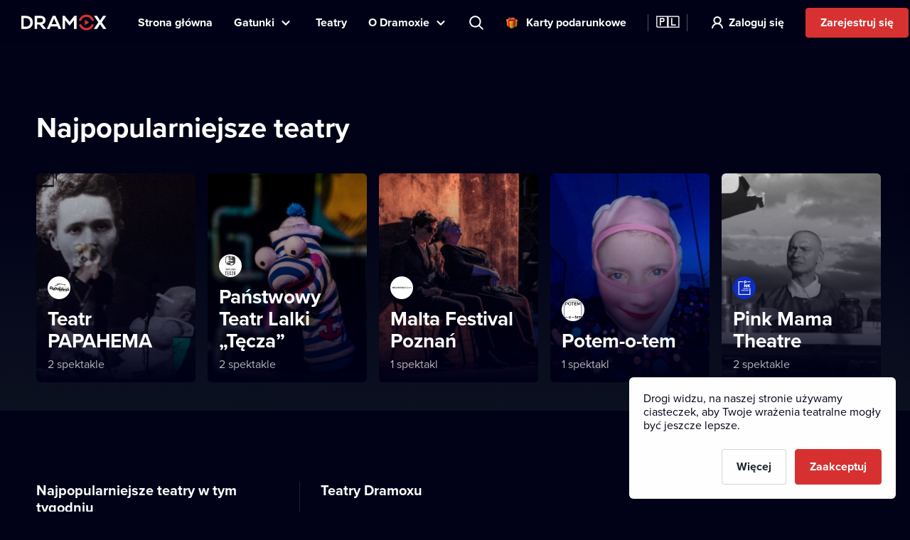

--- FILE ---
content_type: text/html; charset=utf-8
request_url: https://www.dramox.pl/teatry
body_size: 57468
content:
<!DOCTYPE html><html class="no-js" lang="pl"><head><meta charSet="utf-8"/><script>var a = document.documentElement; a.className = a.className.replace('no-js', 'js'); var e =
        window.navigator.userAgent, m = !!e.match(/iPad/i) || !!e.match(/iPhone/i), c = e.match(/android/i); (m || c) &&
        (a.className += ' mobile');</script><meta property="og:site_name" content="Dramox"/><meta name="twitter:card" content="summary_large_image"/><meta name="viewport" content="width=device-width, user-scalable=no, initial-scale=1, maximum-scale=1, minimum-scale=1"/><meta name="author" content="https://elevup.com"/><link rel="alternate" href="https://www.dramox.tv/teatry" hrefLang="en"/><link rel="alternate" href="https://www.dramox.cz/teatry" hrefLang="cs"/><link rel="alternate" href="https://www.dramox.sk/teatry" hrefLang="sk"/><link rel="alternate" href="https://www.dramox.com.ua/teatry" hrefLang="uk"/><link rel="alternate" href="https://www.dramox.pl/teatry" hrefLang="pl"/><link rel="alternate" href="https://www.dramox.tv/teatry" hrefLang="x-default"/><link rel="canonical" href="https://www.dramox.pl/teatry"/><link rel="apple-touch-icon" sizes="180x180" href="/apple-touch-icon.png"/><link rel="icon" type="image/png" sizes="32x32" href="/favicon-32x32.png"/><link rel="icon" type="image/png" sizes="16x16" href="/favicon-16x16.png"/><link rel="manifest" href="/site.webmanifest"/><link rel="mask-icon" href="/safari-pinned-tab.svg" color="#d73231"/><meta name="msapplication-config" content="/browserconfig.xml"/><meta name="msapplication-TileColor" content="#010117"/><meta name="theme-color" content="#010117"/><meta name="robots" content="index,follow"/><script id="clarity-tracking-code">
              (function(c,l,a,r,i,t,y){
                  c[a]=c[a]||function(){(c[a].q=c[a].q||[]).push(arguments)};
                  t=l.createElement(r);t.async=1;t.src="https://www.clarity.ms/tag/"+i;
                  y=l.getElementsByTagName(r)[0];y.parentNode.insertBefore(t,y);
              })(window, document, "clarity", "script", "nbtk5ed8xf");
              </script><title>Twoje ulubione teatry online | Dramox</title><meta property="og:title" content="Twoje ulubione teatry online | Dramox"/><meta property="og:description" content="Wybierz jedno z setek przedstawień teatralnych online dostępnych na Dramoxie. Wypróbuj platformę BEZPŁATNIE. Znajdź swój ulubiony teatr."/><meta property="twitter:title" content="Twoje ulubione teatry online | Dramox"/><meta property="twitter:description" content="Wybierz jedno z setek przedstawień teatralnych online dostępnych na Dramoxie. Wypróbuj platformę BEZPŁATNIE. Znajdź swój ulubiony teatr."/><meta name="description" content="Wybierz jedno z setek przedstawień teatralnych online dostępnych na Dramoxie. Wypróbuj platformę BEZPŁATNIE. Znajdź swój ulubiony teatr."/><meta property="og:image" content="https://www.dramox.tv/jpg/og-image.jpg"/><meta property="twitter:image" content="https://www.dramox.tv/jpg/og-image.jpg"/><meta name="next-head-count" content="31"/><link rel="preconnect" href="1337777995.rsc.cdn77.org"/><link rel="preconnect" href="https://use.typekit.net" crossorigin /><link rel="preload" href="/_next/static/css/f49d44d2fb24e77a.css" as="style"/><link rel="stylesheet" href="/_next/static/css/f49d44d2fb24e77a.css" data-n-g=""/><link rel="preload" href="/_next/static/css/47109bac40e593d4.css" as="style"/><link rel="stylesheet" href="/_next/static/css/47109bac40e593d4.css" data-n-p=""/><noscript data-n-css=""></noscript><script defer="" nomodule="" src="/_next/static/chunks/polyfills-0d1b80a048d4787e.js"></script><script src="/_next/static/chunks/webpack-dd7a33f2f89bc99b.js" defer=""></script><script src="/_next/static/chunks/framework-e2187875255bc29c.js" defer=""></script><script src="/_next/static/chunks/main-e77594f833c8ff37.js" defer=""></script><script src="/_next/static/chunks/pages/_app-825a2952577136ca.js" defer=""></script><script src="/_next/static/chunks/pages/theatres-eb415255299d12e1.js" defer=""></script><script src="/_next/static/KbxtrkO9chxkqHTyL3Ocx/_buildManifest.js" defer=""></script><script src="/_next/static/KbxtrkO9chxkqHTyL3Ocx/_ssgManifest.js" defer=""></script><style data-href="https://use.typekit.net/tfc6xkr.css">@import url("https://p.typekit.net/p.css?s=1&k=tfc6xkr&ht=tk&f=139.140.175.176&a=2036817&app=typekit&e=css");@font-face{font-family:"proxima-nova";src:url("https://use.typekit.net/af/2555e1/00000000000000007735e603/30/l?primer=f844ac635f788e48baf8e9886cb34e3650b7a207a743689303bcf70284ac367f&fvd=n7&v=3") format("woff2"),url("https://use.typekit.net/af/2555e1/00000000000000007735e603/30/d?primer=f844ac635f788e48baf8e9886cb34e3650b7a207a743689303bcf70284ac367f&fvd=n7&v=3") format("woff"),url("https://use.typekit.net/af/2555e1/00000000000000007735e603/30/a?primer=f844ac635f788e48baf8e9886cb34e3650b7a207a743689303bcf70284ac367f&fvd=n7&v=3") format("opentype");font-display:auto;font-style:normal;font-weight:700;font-stretch:normal}@font-face{font-family:"proxima-nova";src:url("https://use.typekit.net/af/4de20a/00000000000000007735e604/30/l?primer=f844ac635f788e48baf8e9886cb34e3650b7a207a743689303bcf70284ac367f&fvd=i7&v=3") format("woff2"),url("https://use.typekit.net/af/4de20a/00000000000000007735e604/30/d?primer=f844ac635f788e48baf8e9886cb34e3650b7a207a743689303bcf70284ac367f&fvd=i7&v=3") format("woff"),url("https://use.typekit.net/af/4de20a/00000000000000007735e604/30/a?primer=f844ac635f788e48baf8e9886cb34e3650b7a207a743689303bcf70284ac367f&fvd=i7&v=3") format("opentype");font-display:auto;font-style:italic;font-weight:700;font-stretch:normal}@font-face{font-family:"proxima-nova";src:url("https://use.typekit.net/af/efe4a5/00000000000000007735e609/30/l?primer=f844ac635f788e48baf8e9886cb34e3650b7a207a743689303bcf70284ac367f&fvd=n4&v=3") format("woff2"),url("https://use.typekit.net/af/efe4a5/00000000000000007735e609/30/d?primer=f844ac635f788e48baf8e9886cb34e3650b7a207a743689303bcf70284ac367f&fvd=n4&v=3") format("woff"),url("https://use.typekit.net/af/efe4a5/00000000000000007735e609/30/a?primer=f844ac635f788e48baf8e9886cb34e3650b7a207a743689303bcf70284ac367f&fvd=n4&v=3") format("opentype");font-display:auto;font-style:normal;font-weight:400;font-stretch:normal}@font-face{font-family:"proxima-nova";src:url("https://use.typekit.net/af/3322cc/00000000000000007735e616/30/l?primer=f844ac635f788e48baf8e9886cb34e3650b7a207a743689303bcf70284ac367f&fvd=i4&v=3") format("woff2"),url("https://use.typekit.net/af/3322cc/00000000000000007735e616/30/d?primer=f844ac635f788e48baf8e9886cb34e3650b7a207a743689303bcf70284ac367f&fvd=i4&v=3") format("woff"),url("https://use.typekit.net/af/3322cc/00000000000000007735e616/30/a?primer=f844ac635f788e48baf8e9886cb34e3650b7a207a743689303bcf70284ac367f&fvd=i4&v=3") format("opentype");font-display:auto;font-style:italic;font-weight:400;font-stretch:normal}.tk-proxima-nova{font-family:"proxima-nova",sans-serif}</style></head><body style="background:#010118"><div id="__next"><div class="Layout_containerFluid___rdUZ"><header class="fixed-top"><div class="header-content"><div><a href="/#/toggle-nav" class="nav-toggle" id="nav-toggle"><span class="toggle-lang">🇵🇱</span></a><label for="input-search" class="search"></label><a href="/rejestracja/krok-1" class="btn-register-header">Wypróbuj teraz</a><nav class="menu" role="main"><ul><li class="menu-home"><a href="/">Strona główna</a></li><li class="menu-search"><label for="input-search">Szukaj</label></li><li class="menu-item collapse-menu genres"><a href="#">Gatunki</a><ul class="primary-list"><li class="primary-item"><a href="/najpopularniejsze-spektakle-teatralne">Popularne</a></li><li class="border-bottom-1px primary-item"><a href="/ostatnio-dodane-przedstawienia">Najnowsze</a></li><li class="all-genres with-icon collapsible-button"><a>Wszystkie gatunki</a><ul class="sub-menu"></ul></li></ul></li><li class="menu-item"><a href="/teatry">Teatry</a></li><li class="menu-item collapse-menu"><a href="/#/about">O Dramoxie</a><ul class="primary-list about-dramox"><li class="border-bottom-1px primary-item"><a href="/o-nas">O projekcie</a></li><li class="with-icon support-theater primary-item"><a href="/darowizna">Wesprzyj teatry</a></li><li class="with-icon gift-vouchers primary-item"><a href="/voucher-podarunkowy">Karty podarunkowe</a></li><li class="for-schools with-icon border-bottom-1px primary-item"><a href="/dla-szkol">Dla szkół</a></li><li class="primary-item"><a href="/jak-ogladac/aplikacja-mobilna">Aplikacje mobilne</a></li><li class="primary-item"><a href="/jak-ogladac/smart-tv">Smart TV</a></li><li class="primary-item"><a href="/kontakt">Kontakt</a></li><li class="primary-item"><a href="/najczesciej-zadawane-pytania">FAQ</a></li></ul></li><li class="search-container"><input type="text" placeholder="Wyszukaj tytuł, teatr, aktora..." id="input-search" autoComplete="off"/><label for="input-search" class="search">Wyszukaj tytuł, teatr, aktora...</label><div class="ico"></div><span class="cancel" id="search-cancel">X</span><div class="overlay" id="search-overlay"></div></li><li><div class="languages"><label for="language"></label><span>Język strony</span></div></li></ul></nav></div><a class="logo " title="Dramox" mobile-text="BEZPŁATNIE przez 7 dni" href="/">Dramox</a></div></header><div class="notificationList_notificationList__q0Kkm"></div><main class="theatres_theatres__rchoL"><h1>Najpopularniejsze teatry</h1><div class="scroll-wrapper-theatre theatres_popularWrapper__tiadV"><ul class="play-list swiper-wrapper theatres_mostPopular__4D2K3"><li class="swiper-slide"><a href="/teatry/235-teatr-papahema"><div class=" DramoxImage_imgPlaceholder__2DNuW"><img class=" " srcSet="https://42.dramoxtv.cz/resize/play/tall/tvx89e7196283657823432911.jpg?width=12000&amp;height=290&amp;quality=100 1x, https://42.dramoxtv.cz/resize/play/tall/tvx89e7196283657823432911.jpg?width=24000&amp;height=580&amp;quality=100 2x" src="https://42.dramoxtv.cz/resize/play/tall/tvx89e7196283657823432911.jpg?width=24000&amp;height=580&amp;quality=100" width="12000" height="290" alt="Teatr PAPAHEMA"/></div><div class="theatres_text__GM09h"><span style="background:url(https://42.dramoxtv.cz/theatre/n4h3xd10414622758264278000.jpg)" class="theatres_theaterLogo__RrdTA"></span><h3 class="theatres_theaterName__EtZd7">Teatr PAPAHEMA</h3><p class="theatres_playsCount__SsFo6">2 spektakle</p></div></a></li><li class="swiper-slide"><a href="/teatry/234-panstwowy-teatr-lalki-tecza"><div class=" DramoxImage_imgPlaceholder__2DNuW"><img class=" " srcSet="https://42.dramoxtv.cz/resize/play/tall/f5l4lx1984336293733178157.jpg?width=12000&amp;height=290&amp;quality=100 1x, https://42.dramoxtv.cz/resize/play/tall/f5l4lx1984336293733178157.jpg?width=24000&amp;height=580&amp;quality=100 2x" src="https://42.dramoxtv.cz/resize/play/tall/f5l4lx1984336293733178157.jpg?width=24000&amp;height=580&amp;quality=100" width="12000" height="290" alt="Państwowy Teatr Lalki „Tęcza”"/></div><div class="theatres_text__GM09h"><span style="background:url(https://42.dramoxtv.cz/theatre/7ssm0m8824129354010195403.jpg)" class="theatres_theaterLogo__RrdTA"></span><h3 class="theatres_theaterName__EtZd7">Państwowy Teatr Lalki „Tęcza”</h3><p class="theatres_playsCount__SsFo6">2 spektakle</p></div></a></li><li class="swiper-slide"><a href="/teatry/237-malta-festival-poznan"><div class=" DramoxImage_imgPlaceholder__2DNuW"><img class=" " srcSet="https://42.dramoxtv.cz/resize/play/tall/4qaytw3772600004475217849.jpg?width=12000&amp;height=290&amp;quality=100 1x, https://42.dramoxtv.cz/resize/play/tall/4qaytw3772600004475217849.jpg?width=24000&amp;height=580&amp;quality=100 2x" src="https://42.dramoxtv.cz/resize/play/tall/4qaytw3772600004475217849.jpg?width=24000&amp;height=580&amp;quality=100" width="12000" height="290" alt="Malta Festival Poznań"/></div><div class="theatres_text__GM09h"><span style="background:url(https://42.dramoxtv.cz/theatre/d844gx1900698467833061137.jpg)" class="theatres_theaterLogo__RrdTA"></span><h3 class="theatres_theaterName__EtZd7">Malta Festival Poznań</h3><p class="theatres_playsCount__SsFo6">1 spektakl</p></div></a></li><li class="swiper-slide"><a href="/teatry/238-potem-o-tem"><div class=" DramoxImage_imgPlaceholder__2DNuW"><img class=" " srcSet="https://42.dramoxtv.cz/resize/play/tall/20dmjf15766200786485323175.jpg?width=12000&amp;height=290&amp;quality=100 1x, https://42.dramoxtv.cz/resize/play/tall/20dmjf15766200786485323175.jpg?width=24000&amp;height=580&amp;quality=100 2x" src="https://42.dramoxtv.cz/resize/play/tall/20dmjf15766200786485323175.jpg?width=24000&amp;height=580&amp;quality=100" width="12000" height="290" alt="Potem-o-tem"/></div><div class="theatres_text__GM09h"><span style="background:url(https://42.dramoxtv.cz/theatre/9bw4gr9310869180830499938.jpg)" class="theatres_theaterLogo__RrdTA"></span><h3 class="theatres_theaterName__EtZd7">Potem-o-tem</h3><p class="theatres_playsCount__SsFo6">1 spektakl</p></div></a></li><li class="swiper-slide"><a href="/teatry/239-pink-mama-theatre"><div class=" DramoxImage_imgPlaceholder__2DNuW"><img class=" " srcSet="https://42.dramoxtv.cz/resize/play/tall/tpb6f218085701256105799650.jpg?width=12000&amp;height=290&amp;quality=100 1x, https://42.dramoxtv.cz/resize/play/tall/tpb6f218085701256105799650.jpg?width=24000&amp;height=580&amp;quality=100 2x" src="https://42.dramoxtv.cz/resize/play/tall/tpb6f218085701256105799650.jpg?width=24000&amp;height=580&amp;quality=100" width="12000" height="290" alt="Pink Mama Theatre"/></div><div class="theatres_text__GM09h"><span style="background:url(https://42.dramoxtv.cz/theatre/k067wb17969331079393113701.jpg)" class="theatres_theaterLogo__RrdTA"></span><h3 class="theatres_theaterName__EtZd7">Pink Mama Theatre</h3><p class="theatres_playsCount__SsFo6">2 spektakle</p></div></a></li></ul></div><div class="theatres_columns__Jg6vE"><div class="FavoriteTheatres_favoriteTheatres__5__Dy"><h2>Najpopularniejsze teatry w tym tygodniu</h2><ul class="FavoriteTheatres_skeleton__qV_gK"><li><span class="FavoriteTheatres_number__kKTER">1<!-- --></span><div class="FavoriteTheatres_circle__3sdSq"><span aria-live="polite" aria-busy="true"><span class="react-loading-skeleton" style="height:100%;width:100%;border-radius:48px;--animation-duration:2s;--base-color:#22222E;--highlight-color:rgba(72, 72, 72, 0.48)">‌</span><br/></span></div><div class="FavoriteTheatres_rows__rU4j6"><div class="FavoriteTheatres_firstRow__1aiR4"><span aria-live="polite" aria-busy="true"><span class="react-loading-skeleton" style="height:100%;width:100%;border-radius:3px;--animation-duration:2s;--base-color:#22222E;--highlight-color:rgba(72, 72, 72, 0.48)">‌</span><br/></span></div><div class="FavoriteTheatres_secondRow__mLDdx"><span aria-live="polite" aria-busy="true"><span class="react-loading-skeleton" style="height:100%;width:100%;border-radius:3px;--animation-duration:2s;--base-color:#22222E;--highlight-color:rgba(72, 72, 72, 0.48)">‌</span><br/></span></div></div></li><li><span class="FavoriteTheatres_number__kKTER">2<!-- --></span><div class="FavoriteTheatres_circle__3sdSq"><span aria-live="polite" aria-busy="true"><span class="react-loading-skeleton" style="height:100%;width:100%;border-radius:48px;--animation-duration:2s;--base-color:#22222E;--highlight-color:rgba(72, 72, 72, 0.48)">‌</span><br/></span></div><div class="FavoriteTheatres_rows__rU4j6"><div class="FavoriteTheatres_firstRow__1aiR4"><span aria-live="polite" aria-busy="true"><span class="react-loading-skeleton" style="height:100%;width:100%;border-radius:3px;--animation-duration:2s;--base-color:#22222E;--highlight-color:rgba(72, 72, 72, 0.48)">‌</span><br/></span></div><div class="FavoriteTheatres_secondRow__mLDdx"><span aria-live="polite" aria-busy="true"><span class="react-loading-skeleton" style="height:100%;width:100%;border-radius:3px;--animation-duration:2s;--base-color:#22222E;--highlight-color:rgba(72, 72, 72, 0.48)">‌</span><br/></span></div></div></li><li><span class="FavoriteTheatres_number__kKTER">3<!-- --></span><div class="FavoriteTheatres_circle__3sdSq"><span aria-live="polite" aria-busy="true"><span class="react-loading-skeleton" style="height:100%;width:100%;border-radius:48px;--animation-duration:2s;--base-color:#22222E;--highlight-color:rgba(72, 72, 72, 0.48)">‌</span><br/></span></div><div class="FavoriteTheatres_rows__rU4j6"><div class="FavoriteTheatres_firstRow__1aiR4"><span aria-live="polite" aria-busy="true"><span class="react-loading-skeleton" style="height:100%;width:100%;border-radius:3px;--animation-duration:2s;--base-color:#22222E;--highlight-color:rgba(72, 72, 72, 0.48)">‌</span><br/></span></div><div class="FavoriteTheatres_secondRow__mLDdx"><span aria-live="polite" aria-busy="true"><span class="react-loading-skeleton" style="height:100%;width:100%;border-radius:3px;--animation-duration:2s;--base-color:#22222E;--highlight-color:rgba(72, 72, 72, 0.48)">‌</span><br/></span></div></div></li><li><span class="FavoriteTheatres_number__kKTER">4<!-- --></span><div class="FavoriteTheatres_circle__3sdSq"><span aria-live="polite" aria-busy="true"><span class="react-loading-skeleton" style="height:100%;width:100%;border-radius:48px;--animation-duration:2s;--base-color:#22222E;--highlight-color:rgba(72, 72, 72, 0.48)">‌</span><br/></span></div><div class="FavoriteTheatres_rows__rU4j6"><div class="FavoriteTheatres_firstRow__1aiR4"><span aria-live="polite" aria-busy="true"><span class="react-loading-skeleton" style="height:100%;width:100%;border-radius:3px;--animation-duration:2s;--base-color:#22222E;--highlight-color:rgba(72, 72, 72, 0.48)">‌</span><br/></span></div><div class="FavoriteTheatres_secondRow__mLDdx"><span aria-live="polite" aria-busy="true"><span class="react-loading-skeleton" style="height:100%;width:100%;border-radius:3px;--animation-duration:2s;--base-color:#22222E;--highlight-color:rgba(72, 72, 72, 0.48)">‌</span><br/></span></div></div></li><li><span class="FavoriteTheatres_number__kKTER">5<!-- --></span><div class="FavoriteTheatres_circle__3sdSq"><span aria-live="polite" aria-busy="true"><span class="react-loading-skeleton" style="height:100%;width:100%;border-radius:48px;--animation-duration:2s;--base-color:#22222E;--highlight-color:rgba(72, 72, 72, 0.48)">‌</span><br/></span></div><div class="FavoriteTheatres_rows__rU4j6"><div class="FavoriteTheatres_firstRow__1aiR4"><span aria-live="polite" aria-busy="true"><span class="react-loading-skeleton" style="height:100%;width:100%;border-radius:3px;--animation-duration:2s;--base-color:#22222E;--highlight-color:rgba(72, 72, 72, 0.48)">‌</span><br/></span></div><div class="FavoriteTheatres_secondRow__mLDdx"><span aria-live="polite" aria-busy="true"><span class="react-loading-skeleton" style="height:100%;width:100%;border-radius:3px;--animation-duration:2s;--base-color:#22222E;--highlight-color:rgba(72, 72, 72, 0.48)">‌</span><br/></span></div></div></li><li><span class="FavoriteTheatres_number__kKTER">6<!-- --></span><div class="FavoriteTheatres_circle__3sdSq"><span aria-live="polite" aria-busy="true"><span class="react-loading-skeleton" style="height:100%;width:100%;border-radius:48px;--animation-duration:2s;--base-color:#22222E;--highlight-color:rgba(72, 72, 72, 0.48)">‌</span><br/></span></div><div class="FavoriteTheatres_rows__rU4j6"><div class="FavoriteTheatres_firstRow__1aiR4"><span aria-live="polite" aria-busy="true"><span class="react-loading-skeleton" style="height:100%;width:100%;border-radius:3px;--animation-duration:2s;--base-color:#22222E;--highlight-color:rgba(72, 72, 72, 0.48)">‌</span><br/></span></div><div class="FavoriteTheatres_secondRow__mLDdx"><span aria-live="polite" aria-busy="true"><span class="react-loading-skeleton" style="height:100%;width:100%;border-radius:3px;--animation-duration:2s;--base-color:#22222E;--highlight-color:rgba(72, 72, 72, 0.48)">‌</span><br/></span></div></div></li><li><span class="FavoriteTheatres_number__kKTER">7<!-- --></span><div class="FavoriteTheatres_circle__3sdSq"><span aria-live="polite" aria-busy="true"><span class="react-loading-skeleton" style="height:100%;width:100%;border-radius:48px;--animation-duration:2s;--base-color:#22222E;--highlight-color:rgba(72, 72, 72, 0.48)">‌</span><br/></span></div><div class="FavoriteTheatres_rows__rU4j6"><div class="FavoriteTheatres_firstRow__1aiR4"><span aria-live="polite" aria-busy="true"><span class="react-loading-skeleton" style="height:100%;width:100%;border-radius:3px;--animation-duration:2s;--base-color:#22222E;--highlight-color:rgba(72, 72, 72, 0.48)">‌</span><br/></span></div><div class="FavoriteTheatres_secondRow__mLDdx"><span aria-live="polite" aria-busy="true"><span class="react-loading-skeleton" style="height:100%;width:100%;border-radius:3px;--animation-duration:2s;--base-color:#22222E;--highlight-color:rgba(72, 72, 72, 0.48)">‌</span><br/></span></div></div></li><li><span class="FavoriteTheatres_number__kKTER">8<!-- --></span><div class="FavoriteTheatres_circle__3sdSq"><span aria-live="polite" aria-busy="true"><span class="react-loading-skeleton" style="height:100%;width:100%;border-radius:48px;--animation-duration:2s;--base-color:#22222E;--highlight-color:rgba(72, 72, 72, 0.48)">‌</span><br/></span></div><div class="FavoriteTheatres_rows__rU4j6"><div class="FavoriteTheatres_firstRow__1aiR4"><span aria-live="polite" aria-busy="true"><span class="react-loading-skeleton" style="height:100%;width:100%;border-radius:3px;--animation-duration:2s;--base-color:#22222E;--highlight-color:rgba(72, 72, 72, 0.48)">‌</span><br/></span></div><div class="FavoriteTheatres_secondRow__mLDdx"><span aria-live="polite" aria-busy="true"><span class="react-loading-skeleton" style="height:100%;width:100%;border-radius:3px;--animation-duration:2s;--base-color:#22222E;--highlight-color:rgba(72, 72, 72, 0.48)">‌</span><br/></span></div></div></li><li><span class="FavoriteTheatres_number__kKTER">9<!-- --></span><div class="FavoriteTheatres_circle__3sdSq"><span aria-live="polite" aria-busy="true"><span class="react-loading-skeleton" style="height:100%;width:100%;border-radius:48px;--animation-duration:2s;--base-color:#22222E;--highlight-color:rgba(72, 72, 72, 0.48)">‌</span><br/></span></div><div class="FavoriteTheatres_rows__rU4j6"><div class="FavoriteTheatres_firstRow__1aiR4"><span aria-live="polite" aria-busy="true"><span class="react-loading-skeleton" style="height:100%;width:100%;border-radius:3px;--animation-duration:2s;--base-color:#22222E;--highlight-color:rgba(72, 72, 72, 0.48)">‌</span><br/></span></div><div class="FavoriteTheatres_secondRow__mLDdx"><span aria-live="polite" aria-busy="true"><span class="react-loading-skeleton" style="height:100%;width:100%;border-radius:3px;--animation-duration:2s;--base-color:#22222E;--highlight-color:rgba(72, 72, 72, 0.48)">‌</span><br/></span></div></div></li><li><span class="FavoriteTheatres_number__kKTER">10<!-- --></span><div class="FavoriteTheatres_circle__3sdSq"><span aria-live="polite" aria-busy="true"><span class="react-loading-skeleton" style="height:100%;width:100%;border-radius:48px;--animation-duration:2s;--base-color:#22222E;--highlight-color:rgba(72, 72, 72, 0.48)">‌</span><br/></span></div><div class="FavoriteTheatres_rows__rU4j6"><div class="FavoriteTheatres_firstRow__1aiR4"><span aria-live="polite" aria-busy="true"><span class="react-loading-skeleton" style="height:100%;width:100%;border-radius:3px;--animation-duration:2s;--base-color:#22222E;--highlight-color:rgba(72, 72, 72, 0.48)">‌</span><br/></span></div><div class="FavoriteTheatres_secondRow__mLDdx"><span aria-live="polite" aria-busy="true"><span class="react-loading-skeleton" style="height:100%;width:100%;border-radius:3px;--animation-duration:2s;--base-color:#22222E;--highlight-color:rgba(72, 72, 72, 0.48)">‌</span><br/></span></div></div></li></ul></div><div class="theatres_theatresWrapper__S5OT9"><div class="theatres_theatresHeader__sPaDr"><h2>Teatry Dramoxu</h2><p>Wyczyść filtry</p></div><div class="scroll-wrapper-theatre theatres_filters__ijc3f "><ul class="play-list swiper-wrapper"><li class="swiper-slide"><div><label for="sort">Sortuj</label><span>Od najpopularniejszych</span><select name="sort" id="sort" class="theatres_select__eFNBl"><option value="name">Alfabetycznie</option><option value="created">Od najnowszych</option><option value="popularity" selected="">Od najpopularniejszych</option></select><span></span></div></li><li class="swiper-slide"><div><label for="genre">Gatunek</label><span>Wszystkie</span><select name="genre" id="genre" class="theatres_select__eFNBl"><option value="-1" selected="">Wszystkie</option><option value="7">Balet</option><option value="32">Czarna komedia</option><option value="8">Drama</option><option value="17">Dramox dla dzieci</option><option value="13">Dramox dla szkół</option><option value="26">Farsa</option><option value="31">Humor</option><option value="33">Klasyka teatralna</option><option value="2">Komedia</option><option value="34">Komedia masek</option><option value="1">Komedia słowna</option><option value="36">Koncert</option><option value="25">Melodramat</option><option value="28">Monodrama</option><option value="5">Musical</option><option value="6">Opera</option><option value="11">Pantomima</option><option value="27">Satyra</option><option value="15">Spektakl dramatyczny</option><option value="18">Sztuka cyrkowa</option><option value="3">Teatr absurdu</option><option value="12">Teatr alternatywny</option><option value="9">Teatr animacji</option><option value="29">Teatr dokumentalny</option><option value="21">Teatr fizyczny</option><option value="35">Teatr lalkowy dla dorosłych</option><option value="30">Teatr postdokumentalny</option><option value="4">Tragedia</option><option value="14">Tragikomedia</option></select><span></span></div></li><li class="swiper-slide"><div><label for="play_language">Język</label><span>Wszystkie</span><select name="play_language" id="play_language" class="theatres_select__eFNBl"><option value="" selected="">Wszystkie</option><option value="en">angielski</option><option value="cs">czeski</option><option value="fr">francuski</option><option value="ka">gruziński</option><option value="he">hebrajski</option><option value="ko">koreański</option><option value="de">niemiecki</option><option value="pl">polski</option><option value="ru">rosyjski</option><option value="sk">słowacki</option><option value="uk">ukraiński</option><option value="hu">węgierski</option><option value="it">włoski</option></select><span></span></div></li><li class="swiper-slide"><div><label for="country">Kraj</label><span>Polska</span><select name="country" id="country" class="theatres_select__eFNBl"><option value="-1">Wszystkie</option><option value="60">Czechy</option><option value="70">Estonia</option><option value="76">Francja</option><option value="82">Gruzja</option><option value="209">Hiszpania</option><option value="157">Holandia</option><option value="109">Izrael</option><option value="40">Kanada</option><option value="119">Korea Południowa</option><option value="166">Norwegia</option><option value="159">Nowa Zelandia</option><option value="177" selected="">Polska</option><option value="202">Słowacja</option><option value="236">Stany Zjednoczone</option><option value="216">Szwajcaria</option><option value="233">Ukraina</option><option value="235">Wielka Brytania</option><option value="110">Włochy</option></select><span></span></div></li></ul></div><ul class="theatres_theatres__rchoL"><li class="TheatreSection_theatreRow__qgWKJ TheatreSection_withBackground__oYOmc"><div class="TheatreSection_info__gylyW"><a href="/teatry/79-actores-roznava"><div class="TheatreSection_imgPlaceholder__xrQY7 DramoxImage_imgPlaceholder__2DNuW"></div></a><div class="TheatreSection_text__Pu7uQ"><h3><a href="/teatry/79-actores-roznava">ACTORES Rožňava</a></h3><p>1 spektakl</p></div></div><div class="theatre-wrapper"><div class="category-section theatre-section"><div class="scroll-wrapper-theatre"><ul class="play-list swiper-wrapper"></ul></div></div></div></li><li class="TheatreSection_theatreRow__qgWKJ TheatreSection_withBackground__oYOmc"><div class="TheatreSection_info__gylyW"><a href="/teatry/169-ailie-cohen-puppet-maker"><div class="TheatreSection_imgPlaceholder__xrQY7 DramoxImage_imgPlaceholder__2DNuW"></div></a><div class="TheatreSection_text__Pu7uQ"><h3><a href="/teatry/169-ailie-cohen-puppet-maker">Ailie Cohen Puppet Maker</a></h3><p>1 spektakl</p></div></div><div class="theatre-wrapper"><div class="category-section theatre-section"><div class="scroll-wrapper-theatre"><ul class="play-list swiper-wrapper"></ul></div></div></div></li><li class="TheatreSection_theatreRow__qgWKJ TheatreSection_withBackground__oYOmc"><div class="TheatreSection_info__gylyW"><a href="/teatry/218-andrej-bagar-theater-in-nitra"><div class="TheatreSection_imgPlaceholder__xrQY7 DramoxImage_imgPlaceholder__2DNuW"></div></a><div class="TheatreSection_text__Pu7uQ"><h3><a href="/teatry/218-andrej-bagar-theater-in-nitra">Andrej Bagar Theater in Nitra</a></h3><p>4 spektakle</p></div></div><div class="theatre-wrapper"><div class="category-section theatre-section"><div class="scroll-wrapper-theatre"><ul class="play-list swiper-wrapper"></ul></div></div></div></li><li class="TheatreSection_theatreRow__qgWKJ TheatreSection_withBackground__oYOmc"><div class="TheatreSection_info__gylyW"><a href="/teatry/314-anthill-dance-theatre"><div class="TheatreSection_imgPlaceholder__xrQY7 DramoxImage_imgPlaceholder__2DNuW"></div></a><div class="TheatreSection_text__Pu7uQ"><h3><a href="/teatry/314-anthill-dance-theatre">Anthill Dance Theatre</a></h3><p>1 spektakl</p></div></div><div class="theatre-wrapper"><div class="category-section theatre-section"><div class="scroll-wrapper-theatre"><ul class="play-list swiper-wrapper"></ul></div></div></div></li><li class="TheatreSection_theatreRow__qgWKJ TheatreSection_withBackground__oYOmc"><div class="TheatreSection_info__gylyW"><a href="/teatry/227-arena-theater"><div class="TheatreSection_imgPlaceholder__xrQY7 DramoxImage_imgPlaceholder__2DNuW"></div></a><div class="TheatreSection_text__Pu7uQ"><h3><a href="/teatry/227-arena-theater">Arena Theater</a></h3><p>2 spektakle</p></div></div><div class="theatre-wrapper"><div class="category-section theatre-section"><div class="scroll-wrapper-theatre"><ul class="play-list swiper-wrapper"></ul></div></div></div></li><li class="TheatreSection_theatreRow__qgWKJ TheatreSection_withBackground__oYOmc"><div class="TheatreSection_info__gylyW"><a href="/teatry/261-artrazom-independent-artistic-association"><div class="TheatreSection_imgPlaceholder__xrQY7 DramoxImage_imgPlaceholder__2DNuW"></div></a><div class="TheatreSection_text__Pu7uQ"><h3><a href="/teatry/261-artrazom-independent-artistic-association">Art.Razom Independent Artistic Association</a></h3><p>2 spektakle</p></div></div><div class="theatre-wrapper"><div class="category-section theatre-section"><div class="scroll-wrapper-theatre"><ul class="play-list swiper-wrapper"></ul></div></div></div></li><li class="TheatreSection_theatreRow__qgWKJ TheatreSection_withBackground__oYOmc"><div class="TheatreSection_info__gylyW"><a href="/teatry/84-babkove-divadlo-na-razcesti"><div class="TheatreSection_imgPlaceholder__xrQY7 DramoxImage_imgPlaceholder__2DNuW"></div></a><div class="TheatreSection_text__Pu7uQ"><h3><a href="/teatry/84-babkove-divadlo-na-razcesti">Bábkové divadlo na Rázcestí</a></h3><p>5 spektakle</p></div></div><div class="theatre-wrapper"><div class="category-section theatre-section"><div class="scroll-wrapper-theatre"><ul class="play-list swiper-wrapper"></ul></div></div></div></li><li class="TheatreSection_theatreRow__qgWKJ TheatreSection_withBackground__oYOmc"><div class="TheatreSection_info__gylyW"><a href="/teatry/202-beautiful-flowers"><div class="TheatreSection_imgPlaceholder__xrQY7 DramoxImage_imgPlaceholder__2DNuW"></div></a><div class="TheatreSection_text__Pu7uQ"><h3><a href="/teatry/202-beautiful-flowers">Beautiful Flowers</a></h3><p>1 spektakl</p></div></div><div class="theatre-wrapper"><div class="category-section theatre-section"><div class="scroll-wrapper-theatre"><ul class="play-list swiper-wrapper"></ul></div></div></div></li><li class="TheatreSection_theatreRow__qgWKJ TheatreSection_withBackground__oYOmc"><div class="TheatreSection_info__gylyW"><a href="/teatry/224-chernihiv-puppet-theater-named-after-o-dovzhenko"><div class="TheatreSection_imgPlaceholder__xrQY7 DramoxImage_imgPlaceholder__2DNuW"></div></a><div class="TheatreSection_text__Pu7uQ"><h3><a href="/teatry/224-chernihiv-puppet-theater-named-after-o-dovzhenko">Chernihiv Puppet Theater named after O. Dovzhenko</a></h3><p>2 spektakle</p></div></div><div class="theatre-wrapper"><div class="category-section theatre-section"><div class="scroll-wrapper-theatre"><ul class="play-list swiper-wrapper"></ul></div></div></div></li><li class="TheatreSection_theatreRow__qgWKJ TheatreSection_withBackground__oYOmc"><div class="TheatreSection_info__gylyW"><a href="/teatry/291-chernihiv-regional-youth-theater"><div class="TheatreSection_imgPlaceholder__xrQY7 DramoxImage_imgPlaceholder__2DNuW"></div></a><div class="TheatreSection_text__Pu7uQ"><h3><a href="/teatry/291-chernihiv-regional-youth-theater">Chernihiv Regional Youth Theater</a></h3><p>2 spektakle</p></div></div><div class="theatre-wrapper"><div class="category-section theatre-section"><div class="scroll-wrapper-theatre"><ul class="play-list swiper-wrapper"></ul></div></div></div></li><li class="TheatreSection_theatreRow__qgWKJ TheatreSection_withBackground__oYOmc"><div class="TheatreSection_info__gylyW"><a href="/teatry/306-chernivtsi-academic-regional-ukrainian-music-and-drama-theater-named-after-olga-kobylyanska"><div class="TheatreSection_imgPlaceholder__xrQY7 DramoxImage_imgPlaceholder__2DNuW"></div></a><div class="TheatreSection_text__Pu7uQ"><h3><a href="/teatry/306-chernivtsi-academic-regional-ukrainian-music-and-drama-theater-named-after-olga-kobylyanska">Chernivtsi Academic Regional Ukrainian Music and Drama Theater named after Olga Kobylyanska</a></h3><p>2 spektakle</p></div></div><div class="theatre-wrapper"><div class="category-section theatre-section"><div class="scroll-wrapper-theatre"><ul class="play-list swiper-wrapper"></ul></div></div></div></li><li class="TheatreSection_theatreRow__qgWKJ TheatreSection_withBackground__oYOmc"><div class="TheatreSection_info__gylyW"><a href="/teatry/204-cinohra-16-20"><div class="TheatreSection_imgPlaceholder__xrQY7 DramoxImage_imgPlaceholder__2DNuW"></div></a><div class="TheatreSection_text__Pu7uQ"><h3><a href="/teatry/204-cinohra-16-20">Činohra 16-20</a></h3><p>1 spektakl</p></div></div><div class="theatre-wrapper"><div class="category-section theatre-section"><div class="scroll-wrapper-theatre"><ul class="play-list swiper-wrapper"></ul></div></div></div></li><li class="TheatreSection_theatreRow__qgWKJ TheatreSection_withBackground__oYOmc"><div class="TheatreSection_info__gylyW"><a href="/teatry/178-cirque-barcode"><div class="TheatreSection_imgPlaceholder__xrQY7 DramoxImage_imgPlaceholder__2DNuW"></div></a><div class="TheatreSection_text__Pu7uQ"><h3><a href="/teatry/178-cirque-barcode">Cirque Barcode</a></h3><p>1 spektakl</p></div></div><div class="theatre-wrapper"><div class="category-section theatre-section"><div class="scroll-wrapper-theatre"><ul class="play-list swiper-wrapper"></ul></div></div></div></li><li class="TheatreSection_theatreRow__qgWKJ TheatreSection_withBackground__oYOmc"><div class="TheatreSection_info__gylyW"><a href="/teatry/150-cirque-le-roux"><div class="TheatreSection_imgPlaceholder__xrQY7 DramoxImage_imgPlaceholder__2DNuW"></div></a><div class="TheatreSection_text__Pu7uQ"><h3><a href="/teatry/150-cirque-le-roux">Cirque le Roux</a></h3><p>1 spektakl</p></div></div><div class="theatre-wrapper"><div class="category-section theatre-section"><div class="scroll-wrapper-theatre"><ul class="play-list swiper-wrapper"></ul></div></div></div></li><li class="TheatreSection_theatreRow__qgWKJ TheatreSection_withBackground__oYOmc"><div class="TheatreSection_info__gylyW"><a href="/teatry/308-coryphaeus-theatre"><div class="TheatreSection_imgPlaceholder__xrQY7 DramoxImage_imgPlaceholder__2DNuW"></div></a><div class="TheatreSection_text__Pu7uQ"><h3><a href="/teatry/308-coryphaeus-theatre">Coryphaeus theatre</a></h3><p>1 spektakl</p></div></div><div class="theatre-wrapper"><div class="category-section theatre-section"><div class="scroll-wrapper-theatre"><ul class="play-list swiper-wrapper"></ul></div></div></div></li><li class="TheatreSection_theatreRow__qgWKJ TheatreSection_withBackground__oYOmc"><div class="TheatreSection_info__gylyW"><a href="/teatry/201-dakh-theater"><div class="TheatreSection_imgPlaceholder__xrQY7 DramoxImage_imgPlaceholder__2DNuW"></div></a><div class="TheatreSection_text__Pu7uQ"><h3><a href="/teatry/201-dakh-theater">Dakh Theater</a></h3><p>3 spektakle</p></div></div><div class="theatre-wrapper"><div class="category-section theatre-section"><div class="scroll-wrapper-theatre"><ul class="play-list swiper-wrapper"></ul></div></div></div></li><li class="TheatreSection_theatreRow__qgWKJ TheatreSection_withBackground__oYOmc"><div class="TheatreSection_info__gylyW"><a href="/teatry/229-debris-company"><div class="TheatreSection_imgPlaceholder__xrQY7 DramoxImage_imgPlaceholder__2DNuW"></div></a><div class="TheatreSection_text__Pu7uQ"><h3><a href="/teatry/229-debris-company">Debris Company</a></h3><p>2 spektakle</p></div></div><div class="theatre-wrapper"><div class="category-section theatre-section"><div class="scroll-wrapper-theatre"><ul class="play-list swiper-wrapper"></ul></div></div></div></li><li class="TheatreSection_theatreRow__qgWKJ TheatreSection_withBackground__oYOmc"><div class="TheatreSection_info__gylyW"><a href="/teatry/5-dejvice-theater"><div class="TheatreSection_imgPlaceholder__xrQY7 DramoxImage_imgPlaceholder__2DNuW"></div></a><div class="TheatreSection_text__Pu7uQ"><h3><a href="/teatry/5-dejvice-theater">Dejvice Theater</a></h3><p>7 spektakle</p></div></div><div class="theatre-wrapper"><div class="category-section theatre-section"><div class="scroll-wrapper-theatre"><ul class="play-list swiper-wrapper"></ul></div></div></div></li><li class="TheatreSection_theatreRow__qgWKJ TheatreSection_withBackground__oYOmc"><div class="TheatreSection_info__gylyW"><a href="/teatry/157-dezorzs-puppet-theater"><div class="TheatreSection_imgPlaceholder__xrQY7 DramoxImage_imgPlaceholder__2DNuW"></div></a><div class="TheatreSection_text__Pu7uQ"><h3><a href="/teatry/157-dezorzs-puppet-theater">Dezorz&#x27;s Puppet Theater</a></h3><p>1 spektakl</p></div></div><div class="theatre-wrapper"><div class="category-section theatre-section"><div class="scroll-wrapper-theatre"><ul class="play-list swiper-wrapper"></ul></div></div></div></li><li class="TheatreSection_theatreRow__qgWKJ TheatreSection_withBackground__oYOmc"><div class="TheatreSection_info__gylyW"><a href="/teatry/7-divadlo-3kk"><div class="TheatreSection_imgPlaceholder__xrQY7 DramoxImage_imgPlaceholder__2DNuW"></div></a><div class="TheatreSection_text__Pu7uQ"><h3><a href="/teatry/7-divadlo-3kk">Divadlo 3+KK</a></h3><p>2 spektakle</p></div></div><div class="theatre-wrapper"><div class="category-section theatre-section"><div class="scroll-wrapper-theatre"><ul class="play-list swiper-wrapper"></ul></div></div></div></li><li class="TheatreSection_theatreRow__qgWKJ TheatreSection_withBackground__oYOmc"><div class="TheatreSection_info__gylyW"><a href="/teatry/58-divadlo-disk"><div class="TheatreSection_imgPlaceholder__xrQY7 DramoxImage_imgPlaceholder__2DNuW"></div></a><div class="TheatreSection_text__Pu7uQ"><h3><a href="/teatry/58-divadlo-disk">Divadlo DISK</a></h3><p>1 spektakl</p></div></div><div class="theatre-wrapper"><div class="category-section theatre-section"><div class="scroll-wrapper-theatre"><ul class="play-list swiper-wrapper"></ul></div></div></div></li><li class="TheatreSection_theatreRow__qgWKJ TheatreSection_withBackground__oYOmc"><div class="TheatreSection_info__gylyW"><a href="/teatry/13-divadlo-jana-palarika"><div class="TheatreSection_imgPlaceholder__xrQY7 DramoxImage_imgPlaceholder__2DNuW"></div></a><div class="TheatreSection_text__Pu7uQ"><h3><a href="/teatry/13-divadlo-jana-palarika">Divadlo Jána Palárika</a></h3><p>3 spektakle</p></div></div><div class="theatre-wrapper"><div class="category-section theatre-section"><div class="scroll-wrapper-theatre"><ul class="play-list swiper-wrapper"></ul></div></div></div></li><li class="TheatreSection_theatreRow__qgWKJ TheatreSection_withBackground__oYOmc"><div class="TheatreSection_info__gylyW"><a href="/teatry/147-divadlo-jozefa-gregora-tajovskeho"><div class="TheatreSection_imgPlaceholder__xrQY7 DramoxImage_imgPlaceholder__2DNuW"></div></a><div class="TheatreSection_text__Pu7uQ"><h3><a href="/teatry/147-divadlo-jozefa-gregora-tajovskeho">Divadlo Jozefa Gregora Tajovského</a></h3><p>2 spektakle</p></div></div><div class="theatre-wrapper"><div class="category-section theatre-section"><div class="scroll-wrapper-theatre"><ul class="play-list swiper-wrapper"></ul></div></div></div></li><li class="TheatreSection_theatreRow__qgWKJ TheatreSection_withBackground__oYOmc"><div class="TheatreSection_info__gylyW"><a href="/teatry/15-divadlo-leti"><div class="TheatreSection_imgPlaceholder__xrQY7 DramoxImage_imgPlaceholder__2DNuW"></div></a><div class="TheatreSection_text__Pu7uQ"><h3><a href="/teatry/15-divadlo-leti">Divadlo LETÍ</a></h3><p>3 spektakle</p></div></div><div class="theatre-wrapper"><div class="category-section theatre-section"><div class="scroll-wrapper-theatre"><ul class="play-list swiper-wrapper"></ul></div></div></div></li><li class="TheatreSection_theatreRow__qgWKJ TheatreSection_withBackground__oYOmc"><div class="TheatreSection_info__gylyW"><a href="/teatry/16-divadlo-loutek-ostrava"><div class="TheatreSection_imgPlaceholder__xrQY7 DramoxImage_imgPlaceholder__2DNuW"></div></a><div class="TheatreSection_text__Pu7uQ"><h3><a href="/teatry/16-divadlo-loutek-ostrava">Divadlo loutek Ostrava</a></h3><p>4 spektakle</p></div></div><div class="theatre-wrapper"><div class="category-section theatre-section"><div class="scroll-wrapper-theatre"><ul class="play-list swiper-wrapper"></ul></div></div></div></li><li class="TheatreSection_theatreRow__qgWKJ TheatreSection_withBackground__oYOmc"><div class="TheatreSection_info__gylyW"><a href="/teatry/298-divadlo-mir"><div class="TheatreSection_imgPlaceholder__xrQY7 DramoxImage_imgPlaceholder__2DNuW"></div></a><div class="TheatreSection_text__Pu7uQ"><h3><a href="/teatry/298-divadlo-mir">Divadlo Mír</a></h3><p>2 spektakle</p></div></div><div class="theatre-wrapper"><div class="category-section theatre-section"><div class="scroll-wrapper-theatre"><ul class="play-list swiper-wrapper"></ul></div></div></div></li><li class="TheatreSection_theatreRow__qgWKJ TheatreSection_withBackground__oYOmc"><div class="TheatreSection_info__gylyW"><a href="/teatry/19-divadlo-na-zabradli"><div class="TheatreSection_imgPlaceholder__xrQY7 DramoxImage_imgPlaceholder__2DNuW"></div></a><div class="TheatreSection_text__Pu7uQ"><h3><a href="/teatry/19-divadlo-na-zabradli">Divadlo Na zábradlí</a></h3><p>3 spektakle</p></div></div><div class="theatre-wrapper"><div class="category-section theatre-section"><div class="scroll-wrapper-theatre"><ul class="play-list swiper-wrapper"></ul></div></div></div></li><li class="TheatreSection_theatreRow__qgWKJ TheatreSection_withBackground__oYOmc"><div class="TheatreSection_info__gylyW"><a href="/teatry/269-divadlo-nova-scena"><div class="TheatreSection_imgPlaceholder__xrQY7 DramoxImage_imgPlaceholder__2DNuW"></div></a><div class="TheatreSection_text__Pu7uQ"><h3><a href="/teatry/269-divadlo-nova-scena">Divadlo Nová scéna</a></h3><p>1 spektakl</p></div></div><div class="theatre-wrapper"><div class="category-section theatre-section"><div class="scroll-wrapper-theatre"><ul class="play-list swiper-wrapper"></ul></div></div></div></li><li class="TheatreSection_theatreRow__qgWKJ TheatreSection_withBackground__oYOmc"><div class="TheatreSection_info__gylyW"><a href="/teatry/60-divadlo-polarka"><div class="TheatreSection_imgPlaceholder__xrQY7 DramoxImage_imgPlaceholder__2DNuW"></div></a><div class="TheatreSection_text__Pu7uQ"><h3><a href="/teatry/60-divadlo-polarka">Divadlo Polárka</a></h3><p>1 spektakl</p></div></div><div class="theatre-wrapper"><div class="category-section theatre-section"><div class="scroll-wrapper-theatre"><ul class="play-list swiper-wrapper"></ul></div></div></div></li><li class="TheatreSection_theatreRow__qgWKJ TheatreSection_withBackground__oYOmc"><div class="TheatreSection_info__gylyW"><a href="/teatry/284-divadlo-poton"><div class="TheatreSection_imgPlaceholder__xrQY7 DramoxImage_imgPlaceholder__2DNuW"></div></a><div class="TheatreSection_text__Pu7uQ"><h3><a href="/teatry/284-divadlo-poton">Divadlo Pôtoň</a></h3><p>1 spektakl</p></div></div><div class="theatre-wrapper"><div class="category-section theatre-section"><div class="scroll-wrapper-theatre"><ul class="play-list swiper-wrapper"></ul></div></div></div></li><li class="TheatreSection_theatreRow__qgWKJ TheatreSection_withBackground__oYOmc"><div class="TheatreSection_info__gylyW"><a href="/teatry/288-divadlo-republika"><div class="TheatreSection_imgPlaceholder__xrQY7 DramoxImage_imgPlaceholder__2DNuW"></div></a><div class="TheatreSection_text__Pu7uQ"><h3><a href="/teatry/288-divadlo-republika">Divadlo RePublika</a></h3><p>1 spektakl</p></div></div><div class="theatre-wrapper"><div class="category-section theatre-section"><div class="scroll-wrapper-theatre"><ul class="play-list swiper-wrapper"></ul></div></div></div></li><li class="TheatreSection_theatreRow__qgWKJ TheatreSection_withBackground__oYOmc"><div class="TheatreSection_info__gylyW"><a href="/teatry/24-divadlo-scena"><div class="TheatreSection_imgPlaceholder__xrQY7 DramoxImage_imgPlaceholder__2DNuW"></div></a><div class="TheatreSection_text__Pu7uQ"><h3><a href="/teatry/24-divadlo-scena">Divadlo Scéna</a></h3><p>3 spektakle</p></div></div><div class="theatre-wrapper"><div class="category-section theatre-section"><div class="scroll-wrapper-theatre"><ul class="play-list swiper-wrapper"></ul></div></div></div></li><li class="TheatreSection_theatreRow__qgWKJ TheatreSection_withBackground__oYOmc"><div class="TheatreSection_info__gylyW"><a href="/teatry/286-divadlo-studio-tanca"><div class="TheatreSection_imgPlaceholder__xrQY7 DramoxImage_imgPlaceholder__2DNuW"></div></a><div class="TheatreSection_text__Pu7uQ"><h3><a href="/teatry/286-divadlo-studio-tanca">Divadlo Štúdio tanca</a></h3><p>8 spektakle</p></div></div><div class="theatre-wrapper"><div class="category-section theatre-section"><div class="scroll-wrapper-theatre"><ul class="play-list swiper-wrapper"></ul></div></div></div></li><li class="TheatreSection_theatreRow__qgWKJ TheatreSection_withBackground__oYOmc"><div class="TheatreSection_info__gylyW"><a href="/teatry/27-divadlo-tramtarie"><div class="TheatreSection_imgPlaceholder__xrQY7 DramoxImage_imgPlaceholder__2DNuW"></div></a><div class="TheatreSection_text__Pu7uQ"><h3><a href="/teatry/27-divadlo-tramtarie">Divadlo Tramtarie</a></h3><p>5 spektakle</p></div></div><div class="theatre-wrapper"><div class="category-section theatre-section"><div class="scroll-wrapper-theatre"><ul class="play-list swiper-wrapper"></ul></div></div></div></li><li class="TheatreSection_theatreRow__qgWKJ TheatreSection_withBackground__oYOmc"><div class="TheatreSection_info__gylyW"><a href="/teatry/31-dlouha-street-theater"><div class="TheatreSection_imgPlaceholder__xrQY7 DramoxImage_imgPlaceholder__2DNuW"></div></a><div class="TheatreSection_text__Pu7uQ"><h3><a href="/teatry/31-dlouha-street-theater">Dlouha Street Theater</a></h3><p>6 spektakle</p></div></div><div class="theatre-wrapper"><div class="category-section theatre-section"><div class="scroll-wrapper-theatre"><ul class="play-list swiper-wrapper"></ul></div></div></div></li><li class="TheatreSection_theatreRow__qgWKJ TheatreSection_withBackground__oYOmc"><div class="TheatreSection_info__gylyW"><a href="/teatry/265-dnipro-academic-drama-and-comedy-theater"><div class="TheatreSection_imgPlaceholder__xrQY7 DramoxImage_imgPlaceholder__2DNuW"></div></a><div class="TheatreSection_text__Pu7uQ"><h3><a href="/teatry/265-dnipro-academic-drama-and-comedy-theater">Dnipro Academic Drama and Comedy Theater</a></h3><p>1 spektakl</p></div></div><div class="theatre-wrapper"><div class="category-section theatre-section"><div class="scroll-wrapper-theatre"><ul class="play-list swiper-wrapper"></ul></div></div></div></li><li class="TheatreSection_theatreRow__qgWKJ TheatreSection_withBackground__oYOmc"><div class="TheatreSection_info__gylyW"><a href="/teatry/9-drak-theater"><div class="TheatreSection_imgPlaceholder__xrQY7 DramoxImage_imgPlaceholder__2DNuW"></div></a><div class="TheatreSection_text__Pu7uQ"><h3><a href="/teatry/9-drak-theater">DRAK Theater</a></h3><p>3 spektakle</p></div></div><div class="theatre-wrapper"><div class="category-section theatre-section"><div class="scroll-wrapper-theatre"><ul class="play-list swiper-wrapper"></ul></div></div></div></li><li class="TheatreSection_theatreRow__qgWKJ TheatreSection_withBackground__oYOmc"><div class="TheatreSection_info__gylyW"><a href="/teatry/77-drama-label"><div class="TheatreSection_imgPlaceholder__xrQY7 DramoxImage_imgPlaceholder__2DNuW"></div></a><div class="TheatreSection_text__Pu7uQ"><h3><a href="/teatry/77-drama-label">Drama Label</a></h3><p>3 spektakle</p></div></div><div class="theatre-wrapper"><div class="category-section theatre-section"><div class="scroll-wrapper-theatre"><ul class="play-list swiper-wrapper"></ul></div></div></div></li><li class="TheatreSection_theatreRow__qgWKJ TheatreSection_withBackground__oYOmc"><div class="TheatreSection_info__gylyW"><a href="/teatry/53-east-bohemian-theater-pardubice"><div class="TheatreSection_imgPlaceholder__xrQY7 DramoxImage_imgPlaceholder__2DNuW"></div></a><div class="TheatreSection_text__Pu7uQ"><h3><a href="/teatry/53-east-bohemian-theater-pardubice">East Bohemian Theater Pardubice</a></h3><p>6 spektakle</p></div></div><div class="theatre-wrapper"><div class="category-section theatre-section"><div class="scroll-wrapper-theatre"><ul class="play-list swiper-wrapper"></ul></div></div></div></li><li class="TheatreSection_theatreRow__qgWKJ TheatreSection_withBackground__oYOmc"><div class="TheatreSection_info__gylyW"><a href="/teatry/131-english-national-ballet"><div class="TheatreSection_imgPlaceholder__xrQY7 DramoxImage_imgPlaceholder__2DNuW"></div></a><div class="TheatreSection_text__Pu7uQ"><h3><a href="/teatry/131-english-national-ballet">English National Ballet</a></h3><p>1 spektakl</p></div></div><div class="theatre-wrapper"><div class="category-section theatre-section"><div class="scroll-wrapper-theatre"><ul class="play-list swiper-wrapper"></ul></div></div></div></li><li class="TheatreSection_theatreRow__qgWKJ TheatreSection_withBackground__oYOmc"><div class="TheatreSection_info__gylyW"><a href="/teatry/176-ensemble-aspamia"><div class="TheatreSection_imgPlaceholder__xrQY7 DramoxImage_imgPlaceholder__2DNuW"></div></a><div class="TheatreSection_text__Pu7uQ"><h3><a href="/teatry/176-ensemble-aspamia">Ensemble Aspamia</a></h3><p>1 spektakl</p></div></div><div class="theatre-wrapper"><div class="category-section theatre-section"><div class="scroll-wrapper-theatre"><ul class="play-list swiper-wrapper"></ul></div></div></div></li><li class="TheatreSection_theatreRow__qgWKJ TheatreSection_withBackground__oYOmc"><div class="TheatreSection_info__gylyW"><a href="/teatry/81-ester-natzijl"><div class="TheatreSection_imgPlaceholder__xrQY7 DramoxImage_imgPlaceholder__2DNuW"></div></a><div class="TheatreSection_text__Pu7uQ"><h3><a href="/teatry/81-ester-natzijl">Ester Natzijl</a></h3><p>1 spektakl</p></div></div><div class="theatre-wrapper"><div class="category-section theatre-section"><div class="scroll-wrapper-theatre"><ul class="play-list swiper-wrapper"></ul></div></div></div></li><li class="TheatreSection_theatreRow__qgWKJ TheatreSection_withBackground__oYOmc"><div class="TheatreSection_info__gylyW"><a href="/teatry/10-fx-salda-theater"><div class="TheatreSection_imgPlaceholder__xrQY7 DramoxImage_imgPlaceholder__2DNuW"></div></a><div class="TheatreSection_text__Pu7uQ"><h3><a href="/teatry/10-fx-salda-theater">F.X. Šalda Theater</a></h3><p>3 spektakle</p></div></div><div class="theatre-wrapper"><div class="category-section theatre-section"><div class="scroll-wrapper-theatre"><ul class="play-list swiper-wrapper"></ul></div></div></div></li><li class="TheatreSection_theatreRow__qgWKJ TheatreSection_withBackground__oYOmc"><div class="TheatreSection_info__gylyW"><a href="/teatry/243-festiwal-dramma-per-musica"><div class="TheatreSection_imgPlaceholder__xrQY7 DramoxImage_imgPlaceholder__2DNuW"></div></a><div class="TheatreSection_text__Pu7uQ"><h3><a href="/teatry/243-festiwal-dramma-per-musica">Festiwal Dramma per Musica</a></h3><p>1 spektakl</p></div></div><div class="theatre-wrapper"><div class="category-section theatre-section"><div class="scroll-wrapper-theatre"><ul class="play-list swiper-wrapper"></ul></div></div></div></li><li class="TheatreSection_theatreRow__qgWKJ TheatreSection_withBackground__oYOmc"><div class="TheatreSection_info__gylyW"><a href="/teatry/312-free-group-makh"><div class="TheatreSection_imgPlaceholder__xrQY7 DramoxImage_imgPlaceholder__2DNuW"></div></a><div class="TheatreSection_text__Pu7uQ"><h3><a href="/teatry/312-free-group-makh">Free Group «Makh»</a></h3><p>1 spektakl</p></div></div><div class="theatre-wrapper"><div class="category-section theatre-section"><div class="scroll-wrapper-theatre"><ul class="play-list swiper-wrapper"></ul></div></div></div></li><li class="TheatreSection_theatreRow__qgWKJ TheatreSection_withBackground__oYOmc"><div class="TheatreSection_info__gylyW"><a href="/teatry/200-garmyder-theater"><div class="TheatreSection_imgPlaceholder__xrQY7 DramoxImage_imgPlaceholder__2DNuW"></div></a><div class="TheatreSection_text__Pu7uQ"><h3><a href="/teatry/200-garmyder-theater">GaRmYdEr Theater</a></h3><p>1 spektakl</p></div></div><div class="theatre-wrapper"><div class="category-section theatre-section"><div class="scroll-wrapper-theatre"><ul class="play-list swiper-wrapper"></ul></div></div></div></li><li class="TheatreSection_theatreRow__qgWKJ TheatreSection_withBackground__oYOmc"><div class="TheatreSection_info__gylyW"><a href="/teatry/33-geisslers-hofcomoedianten"><div class="TheatreSection_imgPlaceholder__xrQY7 DramoxImage_imgPlaceholder__2DNuW"></div></a><div class="TheatreSection_text__Pu7uQ"><h3><a href="/teatry/33-geisslers-hofcomoedianten">Geisslers Hofcomoedianten</a></h3><p>2 spektakle</p></div></div><div class="theatre-wrapper"><div class="category-section theatre-section"><div class="scroll-wrapper-theatre"><ul class="play-list swiper-wrapper"></ul></div></div></div></li><li class="TheatreSection_theatreRow__qgWKJ TheatreSection_withBackground__oYOmc"><div class="TheatreSection_info__gylyW"><a href="/teatry/85-gnomon"><div class="TheatreSection_imgPlaceholder__xrQY7 DramoxImage_imgPlaceholder__2DNuW"></div></a><div class="TheatreSection_text__Pu7uQ"><h3><a href="/teatry/85-gnomon">GNOMON</a></h3><p>1 spektakl</p></div></div><div class="theatre-wrapper"><div class="category-section theatre-section"><div class="scroll-wrapper-theatre"><ul class="play-list swiper-wrapper"></ul></div></div></div></li><li class="TheatreSection_theatreRow__qgWKJ TheatreSection_withBackground__oYOmc"><div class="TheatreSection_info__gylyW"><a href="/teatry/78-golden-gate-theater"><div class="TheatreSection_imgPlaceholder__xrQY7 DramoxImage_imgPlaceholder__2DNuW"></div></a><div class="TheatreSection_text__Pu7uQ"><h3><a href="/teatry/78-golden-gate-theater">Golden Gate Theater</a></h3><p>3 spektakle</p></div></div><div class="theatre-wrapper"><div class="category-section theatre-section"><div class="scroll-wrapper-theatre"><ul class="play-list swiper-wrapper"></ul></div></div></div></li><li class="TheatreSection_theatreRow__qgWKJ TheatreSection_withBackground__oYOmc"><div class="TheatreSection_info__gylyW"><a href="/teatry/11-goose-on-a-string-theater"><div class="TheatreSection_imgPlaceholder__xrQY7 DramoxImage_imgPlaceholder__2DNuW"></div></a><div class="TheatreSection_text__Pu7uQ"><h3><a href="/teatry/11-goose-on-a-string-theater">Goose on a String Theater</a></h3><p>5 spektakle</p></div></div><div class="theatre-wrapper"><div class="category-section theatre-section"><div class="scroll-wrapper-theatre"><ul class="play-list swiper-wrapper"></ul></div></div></div></li><li class="TheatreSection_theatreRow__qgWKJ TheatreSection_withBackground__oYOmc"><div class="TheatreSection_info__gylyW"><a href="/teatry/313-hadivadlo"><div class="TheatreSection_imgPlaceholder__xrQY7 DramoxImage_imgPlaceholder__2DNuW"></div></a><div class="TheatreSection_text__Pu7uQ"><h3><a href="/teatry/313-hadivadlo">HaDivadlo</a></h3><p>1 spektakl</p></div></div><div class="theatre-wrapper"><div class="category-section theatre-section"><div class="scroll-wrapper-theatre"><ul class="play-list swiper-wrapper"></ul></div></div></div></li><li class="TheatreSection_theatreRow__qgWKJ TheatreSection_withBackground__oYOmc"><div class="TheatreSection_info__gylyW"><a href="/teatry/73-haeboma"><div class="TheatreSection_imgPlaceholder__xrQY7 DramoxImage_imgPlaceholder__2DNuW"></div></a><div class="TheatreSection_text__Pu7uQ"><h3><a href="/teatry/73-haeboma">Haeboma</a></h3><p>1 spektakl</p></div></div><div class="theatre-wrapper"><div class="category-section theatre-section"><div class="scroll-wrapper-theatre"><ul class="play-list swiper-wrapper"></ul></div></div></div></li><li class="TheatreSection_theatreRow__qgWKJ TheatreSection_withBackground__oYOmc"><div class="TheatreSection_info__gylyW"><a href="/teatry/323-haraizone-dance-company"><div class="TheatreSection_imgPlaceholder__xrQY7 DramoxImage_imgPlaceholder__2DNuW"></div></a><div class="TheatreSection_text__Pu7uQ"><h3><a href="/teatry/323-haraizone-dance-company">Haraizone Dance Company</a></h3><p>1 spektakl</p></div></div><div class="theatre-wrapper"><div class="category-section theatre-section"><div class="scroll-wrapper-theatre"><ul class="play-list swiper-wrapper"></ul></div></div></div></li><li class="TheatreSection_theatreRow__qgWKJ TheatreSection_withBackground__oYOmc"><div class="TheatreSection_info__gylyW"><a href="/teatry/34-horacke-theater-jihlava"><div class="TheatreSection_imgPlaceholder__xrQY7 DramoxImage_imgPlaceholder__2DNuW"></div></a><div class="TheatreSection_text__Pu7uQ"><h3><a href="/teatry/34-horacke-theater-jihlava">Horácké Theater Jihlava</a></h3><p>5 spektakle</p></div></div><div class="theatre-wrapper"><div class="category-section theatre-section"><div class="scroll-wrapper-theatre"><ul class="play-list swiper-wrapper"></ul></div></div></div></li><li class="TheatreSection_theatreRow__qgWKJ TheatreSection_withBackground__oYOmc"><div class="TheatreSection_info__gylyW"><a href="/teatry/198-hronotopua"><div class="TheatreSection_imgPlaceholder__xrQY7 DramoxImage_imgPlaceholder__2DNuW"></div></a><div class="TheatreSection_text__Pu7uQ"><h3><a href="/teatry/198-hronotopua">Hronotop.ua</a></h3><p>3 spektakle</p></div></div><div class="theatre-wrapper"><div class="category-section theatre-section"><div class="scroll-wrapper-theatre"><ul class="play-list swiper-wrapper"></ul></div></div></div></li><li class="TheatreSection_theatreRow__qgWKJ TheatreSection_withBackground__oYOmc"><div class="TheatreSection_info__gylyW"><a href="/teatry/299-insha-dance-company"><div class="TheatreSection_imgPlaceholder__xrQY7 DramoxImage_imgPlaceholder__2DNuW"></div></a><div class="TheatreSection_text__Pu7uQ"><h3><a href="/teatry/299-insha-dance-company">Insha Dance Company</a></h3><p>1 spektakl</p></div></div><div class="theatre-wrapper"><div class="category-section theatre-section"><div class="scroll-wrapper-theatre"><ul class="play-list swiper-wrapper"></ul></div></div></div></li><li class="TheatreSection_theatreRow__qgWKJ TheatreSection_withBackground__oYOmc"><div class="TheatreSection_info__gylyW"><a href="/teatry/216-ivan-franko-theater"><div class="TheatreSection_imgPlaceholder__xrQY7 DramoxImage_imgPlaceholder__2DNuW"></div></a><div class="TheatreSection_text__Pu7uQ"><h3><a href="/teatry/216-ivan-franko-theater">Ivan Franko Theater</a></h3><p>5 spektakle</p></div></div><div class="theatre-wrapper"><div class="category-section theatre-section"><div class="scroll-wrapper-theatre"><ul class="play-list swiper-wrapper"></ul></div></div></div></li><li class="TheatreSection_theatreRow__qgWKJ TheatreSection_withBackground__oYOmc"><div class="TheatreSection_info__gylyW"><a href="/teatry/277-ivano-frankivsk-national-academic-drama-theater-named-after-ivan-franko"><div class="TheatreSection_imgPlaceholder__xrQY7 DramoxImage_imgPlaceholder__2DNuW"></div></a><div class="TheatreSection_text__Pu7uQ"><h3><a href="/teatry/277-ivano-frankivsk-national-academic-drama-theater-named-after-ivan-franko">Ivano-Frankivsk National Academic Drama Theater named after Ivan Franko</a></h3><p>1 spektakl</p></div></div><div class="theatre-wrapper"><div class="category-section theatre-section"><div class="scroll-wrapper-theatre"><ul class="play-list swiper-wrapper"></ul></div></div></div></li><li class="TheatreSection_theatreRow__qgWKJ TheatreSection_withBackground__oYOmc"><div class="TheatreSection_info__gylyW"><a href="/teatry/258-ivano-frankivsk-puppet-theater"><div class="TheatreSection_imgPlaceholder__xrQY7 DramoxImage_imgPlaceholder__2DNuW"></div></a><div class="TheatreSection_text__Pu7uQ"><h3><a href="/teatry/258-ivano-frankivsk-puppet-theater">Ivano-Frankivsk Puppet Theater</a></h3><p>2 spektakle</p></div></div><div class="theatre-wrapper"><div class="category-section theatre-section"><div class="scroll-wrapper-theatre"><ul class="play-list swiper-wrapper"></ul></div></div></div></li><li class="TheatreSection_theatreRow__qgWKJ TheatreSection_withBackground__oYOmc"><div class="TheatreSection_info__gylyW"><a href="/teatry/307-ivan-zaiets"><div class="TheatreSection_imgPlaceholder__xrQY7 DramoxImage_imgPlaceholder__2DNuW"></div></a><div class="TheatreSection_text__Pu7uQ"><h3><a href="/teatry/307-ivan-zaiets">Ivan Zaiets</a></h3><p>1 spektakl</p></div></div><div class="theatre-wrapper"><div class="category-section theatre-section"><div class="scroll-wrapper-theatre"><ul class="play-list swiper-wrapper"></ul></div></div></div></li><li class="TheatreSection_theatreRow__qgWKJ TheatreSection_withBackground__oYOmc"><div class="TheatreSection_info__gylyW"><a href="/teatry/12-jk-tyl-theater"><div class="TheatreSection_imgPlaceholder__xrQY7 DramoxImage_imgPlaceholder__2DNuW"></div></a><div class="TheatreSection_text__Pu7uQ"><h3><a href="/teatry/12-jk-tyl-theater">J.K. Tyl Theater</a></h3><p>7 spektakle</p></div></div><div class="theatre-wrapper"><div class="category-section theatre-section"><div class="scroll-wrapper-theatre"><ul class="play-list swiper-wrapper"></ul></div></div></div></li><li class="TheatreSection_theatreRow__qgWKJ TheatreSection_withBackground__oYOmc"><div class="TheatreSection_info__gylyW"><a href="/teatry/207-jedl"><div class="TheatreSection_imgPlaceholder__xrQY7 DramoxImage_imgPlaceholder__2DNuW"></div></a><div class="TheatreSection_text__Pu7uQ"><h3><a href="/teatry/207-jedl">JEDL</a></h3><p>2 spektakle</p></div></div><div class="theatre-wrapper"><div class="category-section theatre-section"><div class="scroll-wrapper-theatre"><ul class="play-list swiper-wrapper"></ul></div></div></div></li><li class="TheatreSection_theatreRow__qgWKJ TheatreSection_withBackground__oYOmc"><div class="TheatreSection_info__gylyW"><a href="/teatry/214-jednym-dychom"><div class="TheatreSection_imgPlaceholder__xrQY7 DramoxImage_imgPlaceholder__2DNuW"></div></a><div class="TheatreSection_text__Pu7uQ"><h3><a href="/teatry/214-jednym-dychom">Jedným dychom</a></h3><p>1 spektakl</p></div></div><div class="theatre-wrapper"><div class="category-section theatre-section"><div class="scroll-wrapper-theatre"><ul class="play-list swiper-wrapper"></ul></div></div></div></li><li class="TheatreSection_theatreRow__qgWKJ TheatreSection_withBackground__oYOmc"><div class="TheatreSection_info__gylyW"><a href="/teatry/264-karlin-music-theater"><div class="TheatreSection_imgPlaceholder__xrQY7 DramoxImage_imgPlaceholder__2DNuW"></div></a><div class="TheatreSection_text__Pu7uQ"><h3><a href="/teatry/264-karlin-music-theater">Karlín Music Theater</a></h3><p>1 spektakl</p></div></div><div class="theatre-wrapper"><div class="category-section theatre-section"><div class="scroll-wrapper-theatre"><ul class="play-list swiper-wrapper"></ul></div></div></div></li><li class="TheatreSection_theatreRow__qgWKJ TheatreSection_withBackground__oYOmc"><div class="TheatreSection_info__gylyW"><a href="/teatry/242-katarzyna-mykietyn"><div class="TheatreSection_imgPlaceholder__xrQY7 DramoxImage_imgPlaceholder__2DNuW"></div></a><div class="TheatreSection_text__Pu7uQ"><h3><a href="/teatry/242-katarzyna-mykietyn">Katarzyna Mykietyn</a></h3><p>4 spektakle</p></div></div><div class="theatre-wrapper"><div class="category-section theatre-section"><div class="scroll-wrapper-theatre"><ul class="play-list swiper-wrapper"></ul></div></div></div></li><li class="TheatreSection_theatreRow__qgWKJ TheatreSection_withBackground__oYOmc"><div class="TheatreSection_info__gylyW"><a href="/teatry/292-kharkiv-puppet-theater"><div class="TheatreSection_imgPlaceholder__xrQY7 DramoxImage_imgPlaceholder__2DNuW"></div></a><div class="TheatreSection_text__Pu7uQ"><h3><a href="/teatry/292-kharkiv-puppet-theater">Kharkiv Puppet Theater</a></h3><p>2 spektakle</p></div></div><div class="theatre-wrapper"><div class="category-section theatre-section"><div class="scroll-wrapper-theatre"><ul class="play-list swiper-wrapper"></ul></div></div></div></li><li class="TheatreSection_theatreRow__qgWKJ TheatreSection_withBackground__oYOmc"><div class="TheatreSection_info__gylyW"><a href="/teatry/293-kherson-regional-academic-music-and-drama-theater-named-after-mykola-kulish"><div class="TheatreSection_imgPlaceholder__xrQY7 DramoxImage_imgPlaceholder__2DNuW"></div></a><div class="TheatreSection_text__Pu7uQ"><h3><a href="/teatry/293-kherson-regional-academic-music-and-drama-theater-named-after-mykola-kulish">Kherson Regional Academic Music and Drama Theater named after Mykola Kulish</a></h3><p>6 spektakle</p></div></div><div class="theatre-wrapper"><div class="category-section theatre-section"><div class="scroll-wrapper-theatre"><ul class="play-list swiper-wrapper"></ul></div></div></div></li><li class="TheatreSection_theatreRow__qgWKJ TheatreSection_withBackground__oYOmc"><div class="TheatreSection_info__gylyW"><a href="/teatry/280-khmelnytskyi-academic-regional-puppet-theater"><div class="TheatreSection_imgPlaceholder__xrQY7 DramoxImage_imgPlaceholder__2DNuW"></div></a><div class="TheatreSection_text__Pu7uQ"><h3><a href="/teatry/280-khmelnytskyi-academic-regional-puppet-theater">Khmelnytskyi Academic Regional Puppet Theater</a></h3><p>4 spektakle</p></div></div><div class="theatre-wrapper"><div class="category-section theatre-section"><div class="scroll-wrapper-theatre"><ul class="play-list swiper-wrapper"></ul></div></div></div></li><li class="TheatreSection_theatreRow__qgWKJ TheatreSection_withBackground__oYOmc"><div class="TheatreSection_info__gylyW"><a href="/teatry/213-khmelnytsky-regional-academic-music-and-drama-theater"><div class="TheatreSection_imgPlaceholder__xrQY7 DramoxImage_imgPlaceholder__2DNuW"></div></a><div class="TheatreSection_text__Pu7uQ"><h3><a href="/teatry/213-khmelnytsky-regional-academic-music-and-drama-theater">Khmelnytsky Regional Academic Music and Drama Theater</a></h3><p>3 spektakle</p></div></div><div class="theatre-wrapper"><div class="category-section theatre-section"><div class="scroll-wrapper-theatre"><ul class="play-list swiper-wrapper"></ul></div></div></div></li><li class="TheatreSection_theatreRow__qgWKJ TheatreSection_withBackground__oYOmc"><div class="TheatreSection_info__gylyW"><a href="/teatry/36-klicpera-theater"><div class="TheatreSection_imgPlaceholder__xrQY7 DramoxImage_imgPlaceholder__2DNuW"></div></a><div class="TheatreSection_text__Pu7uQ"><h3><a href="/teatry/36-klicpera-theater">Klicpera Theater</a></h3><p>6 spektakle</p></div></div><div class="theatre-wrapper"><div class="category-section theatre-section"><div class="scroll-wrapper-theatre"><ul class="play-list swiper-wrapper"></ul></div></div></div></li><li class="TheatreSection_theatreRow__qgWKJ TheatreSection_withBackground__oYOmc"><div class="TheatreSection_info__gylyW"><a href="/teatry/37-komorni-scena-arena"><div class="TheatreSection_imgPlaceholder__xrQY7 DramoxImage_imgPlaceholder__2DNuW"></div></a><div class="TheatreSection_text__Pu7uQ"><h3><a href="/teatry/37-komorni-scena-arena">Komorní scéna Aréna</a></h3><p>4 spektakle</p></div></div><div class="theatre-wrapper"><div class="category-section theatre-section"><div class="scroll-wrapper-theatre"><ul class="play-list swiper-wrapper"></ul></div></div></div></li><li class="TheatreSection_theatreRow__qgWKJ TheatreSection_withBackground__oYOmc"><div class="TheatreSection_info__gylyW"><a href="/teatry/38-koza-we-fraku"><div class="TheatreSection_imgPlaceholder__xrQY7 DramoxImage_imgPlaceholder__2DNuW"></div></a><div class="TheatreSection_text__Pu7uQ"><h3><a href="/teatry/38-koza-we-fraku">Koza we fraku</a></h3><p>1 spektakl</p></div></div><div class="theatre-wrapper"><div class="category-section theatre-section"><div class="scroll-wrapper-theatre"><ul class="play-list swiper-wrapper"></ul></div></div></div></li><li class="TheatreSection_theatreRow__qgWKJ TheatreSection_withBackground__oYOmc"><div class="TheatreSection_info__gylyW"><a href="/teatry/287-kyiv-academic-drama-theater-on-podil"><div class="TheatreSection_imgPlaceholder__xrQY7 DramoxImage_imgPlaceholder__2DNuW"></div></a><div class="TheatreSection_text__Pu7uQ"><h3><a href="/teatry/287-kyiv-academic-drama-theater-on-podil">Kyiv Academic Drama Theater on Podil</a></h3><p>2 spektakle</p></div></div><div class="theatre-wrapper"><div class="category-section theatre-section"><div class="scroll-wrapper-theatre"><ul class="play-list swiper-wrapper"></ul></div></div></div></li><li class="TheatreSection_theatreRow__qgWKJ TheatreSection_withBackground__oYOmc"><div class="TheatreSection_info__gylyW"><a href="/teatry/253-kyiv-academic-puppet-theater"><div class="TheatreSection_imgPlaceholder__xrQY7 DramoxImage_imgPlaceholder__2DNuW"></div></a><div class="TheatreSection_text__Pu7uQ"><h3><a href="/teatry/253-kyiv-academic-puppet-theater">Kyiv Academic Puppet Theater</a></h3><p>3 spektakle</p></div></div><div class="theatre-wrapper"><div class="category-section theatre-section"><div class="scroll-wrapper-theatre"><ul class="play-list swiper-wrapper"></ul></div></div></div></li><li class="TheatreSection_theatreRow__qgWKJ TheatreSection_withBackground__oYOmc"><div class="TheatreSection_info__gylyW"><a href="/teatry/304-kyiv-academic-theater-on-pechersk"><div class="TheatreSection_imgPlaceholder__xrQY7 DramoxImage_imgPlaceholder__2DNuW"></div></a><div class="TheatreSection_text__Pu7uQ"><h3><a href="/teatry/304-kyiv-academic-theater-on-pechersk">Kyiv Academic Theater on Pechersk</a></h3><p>2 spektakle</p></div></div><div class="theatre-wrapper"><div class="category-section theatre-section"><div class="scroll-wrapper-theatre"><ul class="play-list swiper-wrapper"></ul></div></div></div></li><li class="TheatreSection_theatreRow__qgWKJ TheatreSection_withBackground__oYOmc"><div class="TheatreSection_info__gylyW"><a href="/teatry/215-kyiv-modern-ballet"><div class="TheatreSection_imgPlaceholder__xrQY7 DramoxImage_imgPlaceholder__2DNuW"></div></a><div class="TheatreSection_text__Pu7uQ"><h3><a href="/teatry/215-kyiv-modern-ballet">Kyiv Modern Ballet</a></h3><p>2 spektakle</p></div></div><div class="theatre-wrapper"><div class="category-section theatre-section"><div class="scroll-wrapper-theatre"><ul class="play-list swiper-wrapper"></ul></div></div></div></li><li class="TheatreSection_theatreRow__qgWKJ TheatreSection_withBackground__oYOmc"><div class="TheatreSection_info__gylyW"><a href="/teatry/305-kyiv-national-academic-operetta-theater"><div class="TheatreSection_imgPlaceholder__xrQY7 DramoxImage_imgPlaceholder__2DNuW"></div></a><div class="TheatreSection_text__Pu7uQ"><h3><a href="/teatry/305-kyiv-national-academic-operetta-theater">Kyiv National Academic Operetta Theater</a></h3><p>2 spektakle</p></div></div><div class="theatre-wrapper"><div class="category-section theatre-section"><div class="scroll-wrapper-theatre"><ul class="play-list swiper-wrapper"></ul></div></div></div></li><li class="TheatreSection_theatreRow__qgWKJ TheatreSection_withBackground__oYOmc"><div class="TheatreSection_info__gylyW"><a href="/teatry/275-kyiv-opera-theater"><div class="TheatreSection_imgPlaceholder__xrQY7 DramoxImage_imgPlaceholder__2DNuW"></div></a><div class="TheatreSection_text__Pu7uQ"><h3><a href="/teatry/275-kyiv-opera-theater">Kyiv Opera Theater</a></h3><p>2 spektakle</p></div></div><div class="theatre-wrapper"><div class="category-section theatre-section"><div class="scroll-wrapper-theatre"><ul class="play-list swiper-wrapper"></ul></div></div></div></li><li class="TheatreSection_theatreRow__qgWKJ TheatreSection_withBackground__oYOmc"><div class="TheatreSection_info__gylyW"><a href="/teatry/14-lampion-theater"><div class="TheatreSection_imgPlaceholder__xrQY7 DramoxImage_imgPlaceholder__2DNuW"></div></a><div class="TheatreSection_text__Pu7uQ"><h3><a href="/teatry/14-lampion-theater">Lampion Theater</a></h3><p>2 spektakle</p></div></div><div class="theatre-wrapper"><div class="category-section theatre-section"><div class="scroll-wrapper-theatre"><ul class="play-list swiper-wrapper"></ul></div></div></div></li><li class="TheatreSection_theatreRow__qgWKJ TheatreSection_withBackground__oYOmc"><div class="TheatreSection_info__gylyW"><a href="/teatry/190-left-bank-theater"><div class="TheatreSection_imgPlaceholder__xrQY7 DramoxImage_imgPlaceholder__2DNuW"></div></a><div class="TheatreSection_text__Pu7uQ"><h3><a href="/teatry/190-left-bank-theater">Left Bank Theater</a></h3><p>7 spektakle</p></div></div><div class="theatre-wrapper"><div class="category-section theatre-section"><div class="scroll-wrapper-theatre"><ul class="play-list swiper-wrapper"></ul></div></div></div></li><li class="TheatreSection_theatreRow__qgWKJ TheatreSection_withBackground__oYOmc"><div class="TheatreSection_info__gylyW"><a href="/teatry/199-lesia-ukrainka-drama-theater"><div class="TheatreSection_imgPlaceholder__xrQY7 DramoxImage_imgPlaceholder__2DNuW"></div></a><div class="TheatreSection_text__Pu7uQ"><h3><a href="/teatry/199-lesia-ukrainka-drama-theater">Lesia Ukrainka Drama Theater</a></h3><p>6 spektakle</p></div></div><div class="theatre-wrapper"><div class="category-section theatre-section"><div class="scroll-wrapper-theatre"><ul class="play-list swiper-wrapper"></ul></div></div></div></li><li class="TheatreSection_theatreRow__qgWKJ TheatreSection_withBackground__oYOmc"><div class="TheatreSection_info__gylyW"><a href="/teatry/263-les-kurbas-lviv-academic-youth-theater"><div class="TheatreSection_imgPlaceholder__xrQY7 DramoxImage_imgPlaceholder__2DNuW"></div></a><div class="TheatreSection_text__Pu7uQ"><h3><a href="/teatry/263-les-kurbas-lviv-academic-youth-theater">Les Kurbas Lviv Academic Youth Theater</a></h3><p>5 spektakle</p></div></div><div class="theatre-wrapper"><div class="category-section theatre-section"><div class="scroll-wrapper-theatre"><ul class="play-list swiper-wrapper"></ul></div></div></div></li><li class="TheatreSection_theatreRow__qgWKJ TheatreSection_withBackground__oYOmc"><div class="TheatreSection_info__gylyW"><a href="/teatry/66-lisen-theater"><div class="TheatreSection_imgPlaceholder__xrQY7 DramoxImage_imgPlaceholder__2DNuW"></div></a><div class="TheatreSection_text__Pu7uQ"><h3><a href="/teatry/66-lisen-theater">Líšeň Theater</a></h3><p>2 spektakle</p></div></div><div class="theatre-wrapper"><div class="category-section theatre-section"><div class="scroll-wrapper-theatre"><ul class="play-list swiper-wrapper"></ul></div></div></div></li><li class="TheatreSection_theatreRow__qgWKJ TheatreSection_withBackground__oYOmc"><div class="TheatreSection_info__gylyW"><a href="/teatry/139-los-angeles-opera"><div class="TheatreSection_imgPlaceholder__xrQY7 DramoxImage_imgPlaceholder__2DNuW"></div></a><div class="TheatreSection_text__Pu7uQ"><h3><a href="/teatry/139-los-angeles-opera">Los Angeles Opera</a></h3><p>1 spektakl</p></div></div><div class="theatre-wrapper"><div class="category-section theatre-section"><div class="scroll-wrapper-theatre"><ul class="play-list swiper-wrapper"></ul></div></div></div></li><li class="TheatreSection_theatreRow__qgWKJ TheatreSection_withBackground__oYOmc"><div class="TheatreSection_info__gylyW"><a href="/teatry/151-losers-cirque-company"><div class="TheatreSection_imgPlaceholder__xrQY7 DramoxImage_imgPlaceholder__2DNuW"></div></a><div class="TheatreSection_text__Pu7uQ"><h3><a href="/teatry/151-losers-cirque-company">Losers Cirque Company</a></h3><p>2 spektakle</p></div></div><div class="theatre-wrapper"><div class="category-section theatre-section"><div class="scroll-wrapper-theatre"><ul class="play-list swiper-wrapper"></ul></div></div></div></li><li class="TheatreSection_theatreRow__qgWKJ TheatreSection_withBackground__oYOmc"><div class="TheatreSection_info__gylyW"><a href="/teatry/39-loutky-bez-hranic"><div class="TheatreSection_imgPlaceholder__xrQY7 DramoxImage_imgPlaceholder__2DNuW"></div></a><div class="TheatreSection_text__Pu7uQ"><h3><a href="/teatry/39-loutky-bez-hranic">Loutky bez hranic</a></h3><p>2 spektakle</p></div></div><div class="theatre-wrapper"><div class="category-section theatre-section"><div class="scroll-wrapper-theatre"><ul class="play-list swiper-wrapper"></ul></div></div></div></li><li class="TheatreSection_theatreRow__qgWKJ TheatreSection_withBackground__oYOmc"><div class="TheatreSection_info__gylyW"><a href="/teatry/230-ludus"><div class="TheatreSection_imgPlaceholder__xrQY7 DramoxImage_imgPlaceholder__2DNuW"></div></a><div class="TheatreSection_text__Pu7uQ"><h3><a href="/teatry/230-ludus">LUDUS</a></h3><p>1 spektakl</p></div></div><div class="theatre-wrapper"><div class="category-section theatre-section"><div class="scroll-wrapper-theatre"><ul class="play-list swiper-wrapper"></ul></div></div></div></li><li class="TheatreSection_theatreRow__qgWKJ TheatreSection_withBackground__oYOmc"><div class="TheatreSection_info__gylyW"><a href="/teatry/303-lviv-academic-regional-music-and-drama-theater-named-after-yuriy-drohobych"><div class="TheatreSection_imgPlaceholder__xrQY7 DramoxImage_imgPlaceholder__2DNuW"></div></a><div class="TheatreSection_text__Pu7uQ"><h3><a href="/teatry/303-lviv-academic-regional-music-and-drama-theater-named-after-yuriy-drohobych">Lviv Academic Regional Music and Drama Theater named after Yuriy Drohobych</a></h3><p>6 spektakle</p></div></div><div class="theatre-wrapper"><div class="category-section theatre-section"><div class="scroll-wrapper-theatre"><ul class="play-list swiper-wrapper"></ul></div></div></div></li><li class="TheatreSection_theatreRow__qgWKJ TheatreSection_withBackground__oYOmc"><div class="TheatreSection_info__gylyW"><a href="/teatry/195-lviv-national-opera-and-ballet"><div class="TheatreSection_imgPlaceholder__xrQY7 DramoxImage_imgPlaceholder__2DNuW"></div></a><div class="TheatreSection_text__Pu7uQ"><h3><a href="/teatry/195-lviv-national-opera-and-ballet">Lviv National Opera and Ballet</a></h3><p>4 spektakle</p></div></div><div class="theatre-wrapper"><div class="category-section theatre-section"><div class="scroll-wrapper-theatre"><ul class="play-list swiper-wrapper"></ul></div></div></div></li><li class="TheatreSection_theatreRow__qgWKJ TheatreSection_withBackground__oYOmc"><div class="TheatreSection_info__gylyW"><a href="/teatry/206-lviv-puppet-theater"><div class="TheatreSection_imgPlaceholder__xrQY7 DramoxImage_imgPlaceholder__2DNuW"></div></a><div class="TheatreSection_text__Pu7uQ"><h3><a href="/teatry/206-lviv-puppet-theater">Lviv Puppet Theater</a></h3><p>2 spektakle</p></div></div><div class="theatre-wrapper"><div class="category-section theatre-section"><div class="scroll-wrapper-theatre"><ul class="play-list swiper-wrapper"></ul></div></div></div></li><li class="TheatreSection_theatreRow__qgWKJ TheatreSection_withBackground__oYOmc"><div class="TheatreSection_info__gylyW"><a href="/teatry/290-malanka"><div class="TheatreSection_imgPlaceholder__xrQY7 DramoxImage_imgPlaceholder__2DNuW"></div></a><div class="TheatreSection_text__Pu7uQ"><h3><a href="/teatry/290-malanka">MALANKA</a></h3><p>2 spektakle</p></div></div><div class="theatre-wrapper"><div class="category-section theatre-section"><div class="scroll-wrapper-theatre"><ul class="play-list swiper-wrapper"></ul></div></div></div></li><li class="TheatreSection_theatreRow__qgWKJ TheatreSection_withBackground__oYOmc"><div class="TheatreSection_info__gylyW"><a href="/teatry/237-malta-festival-poznan"><div class="TheatreSection_imgPlaceholder__xrQY7 DramoxImage_imgPlaceholder__2DNuW"></div></a><div class="TheatreSection_text__Pu7uQ"><h3><a href="/teatry/237-malta-festival-poznan">Malta Festival Poznań</a></h3><p>1 spektakl</p></div></div><div class="theatre-wrapper"><div class="category-section theatre-section"><div class="scroll-wrapper-theatre"><ul class="play-list swiper-wrapper"></ul></div></div></div></li><li class="TheatreSection_theatreRow__qgWKJ TheatreSection_withBackground__oYOmc"><div class="TheatreSection_info__gylyW"><a href="/teatry/231-maria-zankovetska-national-drama-theater"><div class="TheatreSection_imgPlaceholder__xrQY7 DramoxImage_imgPlaceholder__2DNuW"></div></a><div class="TheatreSection_text__Pu7uQ"><h3><a href="/teatry/231-maria-zankovetska-national-drama-theater">Maria Zankovetska National Drama Theater</a></h3><p>2 spektakle</p></div></div><div class="theatre-wrapper"><div class="category-section theatre-section"><div class="scroll-wrapper-theatre"><ul class="play-list swiper-wrapper"></ul></div></div></div></li><li class="TheatreSection_theatreRow__qgWKJ TheatreSection_withBackground__oYOmc"><div class="TheatreSection_info__gylyW"><a href="/teatry/82-marjanishvili-theatre"><div class="TheatreSection_imgPlaceholder__xrQY7 DramoxImage_imgPlaceholder__2DNuW"></div></a><div class="TheatreSection_text__Pu7uQ"><h3><a href="/teatry/82-marjanishvili-theatre">Marjanishvili Theatre</a></h3><p>1 spektakl</p></div></div><div class="theatre-wrapper"><div class="category-section theatre-section"><div class="scroll-wrapper-theatre"><ul class="play-list swiper-wrapper"></ul></div></div></div></li><li class="TheatreSection_theatreRow__qgWKJ TheatreSection_withBackground__oYOmc"><div class="TheatreSection_info__gylyW"><a href="/teatry/40-mestske-divadlo-mlada-boleslav"><div class="TheatreSection_imgPlaceholder__xrQY7 DramoxImage_imgPlaceholder__2DNuW"></div></a><div class="TheatreSection_text__Pu7uQ"><h3><a href="/teatry/40-mestske-divadlo-mlada-boleslav">Městské divadlo Mladá Boleslav</a></h3><p>3 spektakle</p></div></div><div class="theatre-wrapper"><div class="category-section theatre-section"><div class="scroll-wrapper-theatre"><ul class="play-list swiper-wrapper"></ul></div></div></div></li><li class="TheatreSection_theatreRow__qgWKJ TheatreSection_withBackground__oYOmc"><div class="TheatreSection_info__gylyW"><a href="/teatry/180-mestske-divadlo-zilina"><div class="TheatreSection_imgPlaceholder__xrQY7 DramoxImage_imgPlaceholder__2DNuW"></div></a><div class="TheatreSection_text__Pu7uQ"><h3><a href="/teatry/180-mestske-divadlo-zilina">Mestské divadlo Žilina</a></h3><p>2 spektakle</p></div></div><div class="theatre-wrapper"><div class="category-section theatre-section"><div class="scroll-wrapper-theatre"><ul class="play-list swiper-wrapper"></ul></div></div></div></li><li class="TheatreSection_theatreRow__qgWKJ TheatreSection_withBackground__oYOmc"><div class="TheatreSection_info__gylyW"><a href="/teatry/74-michal-bratt"><div class="TheatreSection_imgPlaceholder__xrQY7 DramoxImage_imgPlaceholder__2DNuW"></div></a><div class="TheatreSection_text__Pu7uQ"><h3><a href="/teatry/74-michal-bratt">Michal Bratt</a></h3><p>1 spektakl</p></div></div><div class="theatre-wrapper"><div class="category-section theatre-section"><div class="scroll-wrapper-theatre"><ul class="play-list swiper-wrapper"></ul></div></div></div></li><li class="TheatreSection_theatreRow__qgWKJ TheatreSection_withBackground__oYOmc"><div class="TheatreSection_info__gylyW"><a href="/teatry/194-mime-wave"><div class="TheatreSection_imgPlaceholder__xrQY7 DramoxImage_imgPlaceholder__2DNuW"></div></a><div class="TheatreSection_text__Pu7uQ"><h3><a href="/teatry/194-mime-wave">Mime Wave</a></h3><p>1 spektakl</p></div></div><div class="theatre-wrapper"><div class="category-section theatre-section"><div class="scroll-wrapper-theatre"><ul class="play-list swiper-wrapper"></ul></div></div></div></li><li class="TheatreSection_theatreRow__qgWKJ TheatreSection_withBackground__oYOmc"><div class="TheatreSection_info__gylyW"><a href="/teatry/317-monada-dance-project"><div class="TheatreSection_imgPlaceholder__xrQY7 DramoxImage_imgPlaceholder__2DNuW"></div></a><div class="TheatreSection_text__Pu7uQ"><h3><a href="/teatry/317-monada-dance-project">Monada Dance Project</a></h3><p>1 spektakl</p></div></div><div class="theatre-wrapper"><div class="category-section theatre-section"><div class="scroll-wrapper-theatre"><ul class="play-list swiper-wrapper"></ul></div></div></div></li><li class="TheatreSection_theatreRow__qgWKJ TheatreSection_withBackground__oYOmc"><div class="TheatreSection_info__gylyW"><a href="/teatry/42-moravske-divadlo-olomouc"><div class="TheatreSection_imgPlaceholder__xrQY7 DramoxImage_imgPlaceholder__2DNuW"></div></a><div class="TheatreSection_text__Pu7uQ"><h3><a href="/teatry/42-moravske-divadlo-olomouc">Moravské divadlo Olomouc</a></h3><p>1 spektakl</p></div></div><div class="theatre-wrapper"><div class="category-section theatre-section"><div class="scroll-wrapper-theatre"><ul class="play-list swiper-wrapper"></ul></div></div></div></li><li class="TheatreSection_theatreRow__qgWKJ TheatreSection_withBackground__oYOmc"><div class="TheatreSection_info__gylyW"><a href="/teatry/75-moving-station"><div class="TheatreSection_imgPlaceholder__xrQY7 DramoxImage_imgPlaceholder__2DNuW"></div></a><div class="TheatreSection_text__Pu7uQ"><h3><a href="/teatry/75-moving-station">Moving Station</a></h3><p>1 spektakl</p></div></div><div class="theatre-wrapper"><div class="category-section theatre-section"><div class="scroll-wrapper-theatre"><ul class="play-list swiper-wrapper"></ul></div></div></div></li><li class="TheatreSection_theatreRow__qgWKJ TheatreSection_withBackground__oYOmc"><div class="TheatreSection_info__gylyW"><a href="/teatry/193-nera-dance-productions"><div class="TheatreSection_imgPlaceholder__xrQY7 DramoxImage_imgPlaceholder__2DNuW"></div></a><div class="TheatreSection_text__Pu7uQ"><h3><a href="/teatry/193-nera-dance-productions">n&#x27;Era Dance Productions</a></h3><p>2 spektakle</p></div></div><div class="theatre-wrapper"><div class="category-section theatre-section"><div class="scroll-wrapper-theatre"><ul class="play-list swiper-wrapper"></ul></div></div></div></li><li class="TheatreSection_theatreRow__qgWKJ TheatreSection_withBackground__oYOmc"><div class="TheatreSection_info__gylyW"><a href="/teatry/17-na-fidlovacce-theater"><div class="TheatreSection_imgPlaceholder__xrQY7 DramoxImage_imgPlaceholder__2DNuW"></div></a><div class="TheatreSection_text__Pu7uQ"><h3><a href="/teatry/17-na-fidlovacce-theater">Na Fidlovačce Theater</a></h3><p>3 spektakle</p></div></div><div class="theatre-wrapper"><div class="category-section theatre-section"><div class="scroll-wrapper-theatre"><ul class="play-list swiper-wrapper"></ul></div></div></div></li><li class="TheatreSection_theatreRow__qgWKJ TheatreSection_withBackground__oYOmc"><div class="TheatreSection_info__gylyW"><a href="/teatry/294-nafta-theater"><div class="TheatreSection_imgPlaceholder__xrQY7 DramoxImage_imgPlaceholder__2DNuW"></div></a><div class="TheatreSection_text__Pu7uQ"><h3><a href="/teatry/294-nafta-theater">Nafta Theater</a></h3><p>1 spektakl</p></div></div><div class="theatre-wrapper"><div class="category-section theatre-section"><div class="scroll-wrapper-theatre"><ul class="play-list swiper-wrapper"></ul></div></div></div></li><li class="TheatreSection_theatreRow__qgWKJ TheatreSection_withBackground__oYOmc"><div class="TheatreSection_info__gylyW"><a href="/teatry/43-naivni-divadlo-liberec"><div class="TheatreSection_imgPlaceholder__xrQY7 DramoxImage_imgPlaceholder__2DNuW"></div></a><div class="TheatreSection_text__Pu7uQ"><h3><a href="/teatry/43-naivni-divadlo-liberec">Naivní divadlo Liberec</a></h3><p>1 spektakl</p></div></div><div class="theatre-wrapper"><div class="category-section theatre-section"><div class="scroll-wrapper-theatre"><ul class="play-list swiper-wrapper"></ul></div></div></div></li><li class="TheatreSection_theatreRow__qgWKJ TheatreSection_withBackground__oYOmc"><div class="TheatreSection_info__gylyW"><a href="/teatry/18-na-jezerce-theater"><div class="TheatreSection_imgPlaceholder__xrQY7 DramoxImage_imgPlaceholder__2DNuW"></div></a><div class="TheatreSection_text__Pu7uQ"><h3><a href="/teatry/18-na-jezerce-theater">Na Jezerce Theater</a></h3><p>3 spektakle</p></div></div><div class="theatre-wrapper"><div class="category-section theatre-section"><div class="scroll-wrapper-theatre"><ul class="play-list swiper-wrapper"></ul></div></div></div></li><li class="TheatreSection_theatreRow__qgWKJ TheatreSection_withBackground__oYOmc"><div class="TheatreSection_info__gylyW"><a href="/teatry/282-narodne-divadlo-kosice"><div class="TheatreSection_imgPlaceholder__xrQY7 DramoxImage_imgPlaceholder__2DNuW"></div></a><div class="TheatreSection_text__Pu7uQ"><h3><a href="/teatry/282-narodne-divadlo-kosice">Národné divadlo Košice</a></h3><p>2 spektakle</p></div></div><div class="theatre-wrapper"><div class="category-section theatre-section"><div class="scroll-wrapper-theatre"><ul class="play-list swiper-wrapper"></ul></div></div></div></li><li class="TheatreSection_theatreRow__qgWKJ TheatreSection_withBackground__oYOmc"><div class="TheatreSection_info__gylyW"><a href="/teatry/45-narodni-divadlo-moravskoslezske"><div class="TheatreSection_imgPlaceholder__xrQY7 DramoxImage_imgPlaceholder__2DNuW"></div></a><div class="TheatreSection_text__Pu7uQ"><h3><a href="/teatry/45-narodni-divadlo-moravskoslezske">Národní divadlo moravskoslezské</a></h3><p>5 spektakle</p></div></div><div class="theatre-wrapper"><div class="category-section theatre-section"><div class="scroll-wrapper-theatre"><ul class="play-list swiper-wrapper"></ul></div></div></div></li><li class="TheatreSection_theatreRow__qgWKJ TheatreSection_withBackground__oYOmc"><div class="TheatreSection_info__gylyW"><a href="/teatry/309-nashi-experimental-theatre-club"><div class="TheatreSection_imgPlaceholder__xrQY7 DramoxImage_imgPlaceholder__2DNuW"></div></a><div class="TheatreSection_text__Pu7uQ"><h3><a href="/teatry/309-nashi-experimental-theatre-club">NASHi Experimental Theatre Club</a></h3><p>1 spektakl</p></div></div><div class="theatre-wrapper"><div class="category-section theatre-section"><div class="scroll-wrapper-theatre"><ul class="play-list swiper-wrapper"></ul></div></div></div></li><li class="TheatreSection_theatreRow__qgWKJ TheatreSection_withBackground__oYOmc"><div class="TheatreSection_info__gylyW"><a href="/teatry/278-natalia-blok-and-daisy-hayes"><div class="TheatreSection_imgPlaceholder__xrQY7 DramoxImage_imgPlaceholder__2DNuW"></div></a><div class="TheatreSection_text__Pu7uQ"><h3><a href="/teatry/278-natalia-blok-and-daisy-hayes">Natalia Blok and Daisy Hayes</a></h3><p>1 spektakl</p></div></div><div class="theatre-wrapper"><div class="category-section theatre-section"><div class="scroll-wrapper-theatre"><ul class="play-list swiper-wrapper"></ul></div></div></div></li><li class="TheatreSection_theatreRow__qgWKJ TheatreSection_withBackground__oYOmc"><div class="TheatreSection_info__gylyW"><a href="/teatry/259-national-academic-opera-and-ballet-theater-of-ukraine"><div class="TheatreSection_imgPlaceholder__xrQY7 DramoxImage_imgPlaceholder__2DNuW"></div></a><div class="TheatreSection_text__Pu7uQ"><h3><a href="/teatry/259-national-academic-opera-and-ballet-theater-of-ukraine">National Academic Opera and Ballet Theater of Ukraine</a></h3><p>5 spektakle</p></div></div><div class="theatre-wrapper"><div class="category-section theatre-section"><div class="scroll-wrapper-theatre"><ul class="play-list swiper-wrapper"></ul></div></div></div></li><li class="TheatreSection_theatreRow__qgWKJ TheatreSection_withBackground__oYOmc"><div class="TheatreSection_info__gylyW"><a href="/teatry/133-national-theater-of-nice"><div class="TheatreSection_imgPlaceholder__xrQY7 DramoxImage_imgPlaceholder__2DNuW"></div></a><div class="TheatreSection_text__Pu7uQ"><h3><a href="/teatry/133-national-theater-of-nice">National Theater of Nice</a></h3><p>1 spektakl</p></div></div><div class="theatre-wrapper"><div class="category-section theatre-section"><div class="scroll-wrapper-theatre"><ul class="play-list swiper-wrapper"></ul></div></div></div></li><li class="TheatreSection_theatreRow__qgWKJ TheatreSection_withBackground__oYOmc"><div class="TheatreSection_info__gylyW"><a href="/teatry/268-odesa-academic-theater-of-musical-comedy-named-after-m-vodiany"><div class="TheatreSection_imgPlaceholder__xrQY7 DramoxImage_imgPlaceholder__2DNuW"></div></a><div class="TheatreSection_text__Pu7uQ"><h3><a href="/teatry/268-odesa-academic-theater-of-musical-comedy-named-after-m-vodiany">Odesa Academic Theater of Musical Comedy named after M. Vodiany</a></h3><p>1 spektakl</p></div></div><div class="theatre-wrapper"><div class="category-section theatre-section"><div class="scroll-wrapper-theatre"><ul class="play-list swiper-wrapper"></ul></div></div></div></li><li class="TheatreSection_theatreRow__qgWKJ TheatreSection_withBackground__oYOmc"><div class="TheatreSection_info__gylyW"><a href="/teatry/322-odesa-puppet-theatre"><div class="TheatreSection_imgPlaceholder__xrQY7 DramoxImage_imgPlaceholder__2DNuW"></div></a><div class="TheatreSection_text__Pu7uQ"><h3><a href="/teatry/322-odesa-puppet-theatre">Odesa Puppet Theatre</a></h3><p>1 spektakl</p></div></div><div class="theatre-wrapper"><div class="category-section theatre-section"><div class="scroll-wrapper-theatre"><ul class="play-list swiper-wrapper"></ul></div></div></div></li><li class="TheatreSection_theatreRow__qgWKJ TheatreSection_withBackground__oYOmc"><div class="TheatreSection_info__gylyW"><a href="/teatry/203-odesa-ukrainian-vasylko-theater"><div class="TheatreSection_imgPlaceholder__xrQY7 DramoxImage_imgPlaceholder__2DNuW"></div></a><div class="TheatreSection_text__Pu7uQ"><h3><a href="/teatry/203-odesa-ukrainian-vasylko-theater">Odesa Ukrainian Vasylko Theater</a></h3><p>1 spektakl</p></div></div><div class="theatre-wrapper"><div class="category-section theatre-section"><div class="scroll-wrapper-theatre"><ul class="play-list swiper-wrapper"></ul></div></div></div></li><li class="TheatreSection_theatreRow__qgWKJ TheatreSection_withBackground__oYOmc"><div class="TheatreSection_info__gylyW"><a href="/teatry/68-omnibus-theater"><div class="TheatreSection_imgPlaceholder__xrQY7 DramoxImage_imgPlaceholder__2DNuW"></div></a><div class="TheatreSection_text__Pu7uQ"><h3><a href="/teatry/68-omnibus-theater">Omnibus Theater</a></h3><p>1 spektakl</p></div></div><div class="theatre-wrapper"><div class="category-section theatre-section"><div class="scroll-wrapper-theatre"><ul class="play-list swiper-wrapper"></ul></div></div></div></li><li class="TheatreSection_theatreRow__qgWKJ TheatreSection_withBackground__oYOmc"><div class="TheatreSection_info__gylyW"><a href="/teatry/212-open-opera-ukraine"><div class="TheatreSection_imgPlaceholder__xrQY7 DramoxImage_imgPlaceholder__2DNuW"></div></a><div class="TheatreSection_text__Pu7uQ"><h3><a href="/teatry/212-open-opera-ukraine">Open Opera Ukraine</a></h3><p>2 spektakle</p></div></div><div class="theatre-wrapper"><div class="category-section theatre-section"><div class="scroll-wrapper-theatre"><ul class="play-list swiper-wrapper"></ul></div></div></div></li><li class="TheatreSection_theatreRow__qgWKJ TheatreSection_withBackground__oYOmc"><div class="TheatreSection_info__gylyW"><a href="/teatry/205-opera-aperta"><div class="TheatreSection_imgPlaceholder__xrQY7 DramoxImage_imgPlaceholder__2DNuW"></div></a><div class="TheatreSection_text__Pu7uQ"><h3><a href="/teatry/205-opera-aperta">Opera Aperta</a></h3><p>2 spektakle</p></div></div><div class="theatre-wrapper"><div class="category-section theatre-section"><div class="scroll-wrapper-theatre"><ul class="play-list swiper-wrapper"></ul></div></div></div></li><li class="TheatreSection_theatreRow__qgWKJ TheatreSection_withBackground__oYOmc"><div class="TheatreSection_info__gylyW"><a href="/teatry/234-panstwowy-teatr-lalki-tecza"><div class="TheatreSection_imgPlaceholder__xrQY7 DramoxImage_imgPlaceholder__2DNuW"></div></a><div class="TheatreSection_text__Pu7uQ"><h3><a href="/teatry/234-panstwowy-teatr-lalki-tecza">Państwowy Teatr Lalki „Tęcza”</a></h3><p>2 spektakle</p></div></div><div class="theatre-wrapper"><div class="category-section theatre-section"><div class="scroll-wrapper-theatre"><ul class="play-list swiper-wrapper"></ul></div></div></div></li><li class="TheatreSection_theatreRow__qgWKJ TheatreSection_withBackground__oYOmc"><div class="TheatreSection_info__gylyW"><a href="/teatry/262-peter-mankovecky-theater"><div class="TheatreSection_imgPlaceholder__xrQY7 DramoxImage_imgPlaceholder__2DNuW"></div></a><div class="TheatreSection_text__Pu7uQ"><h3><a href="/teatry/262-peter-mankovecky-theater">Peter Mankovecky Theater</a></h3><p>1 spektakl</p></div></div><div class="theatre-wrapper"><div class="category-section theatre-section"><div class="scroll-wrapper-theatre"><ul class="play-list swiper-wrapper"></ul></div></div></div></li><li class="TheatreSection_theatreRow__qgWKJ TheatreSection_withBackground__oYOmc"><div class="TheatreSection_info__gylyW"><a href="/teatry/21-petr-bezruc-theater"><div class="TheatreSection_imgPlaceholder__xrQY7 DramoxImage_imgPlaceholder__2DNuW"></div></a><div class="TheatreSection_text__Pu7uQ"><h3><a href="/teatry/21-petr-bezruc-theater">Petr Bezruč Theater</a></h3><p>13 spektakle</p></div></div><div class="theatre-wrapper"><div class="category-section theatre-section"><div class="scroll-wrapper-theatre"><ul class="play-list swiper-wrapper"></ul></div></div></div></li><li class="TheatreSection_theatreRow__qgWKJ TheatreSection_withBackground__oYOmc"><div class="TheatreSection_info__gylyW"><a href="/teatry/179-philippe-genty"><div class="TheatreSection_imgPlaceholder__xrQY7 DramoxImage_imgPlaceholder__2DNuW"></div></a><div class="TheatreSection_text__Pu7uQ"><h3><a href="/teatry/179-philippe-genty">Philippe Genty</a></h3><p>1 spektakl</p></div></div><div class="theatre-wrapper"><div class="category-section theatre-section"><div class="scroll-wrapper-theatre"><ul class="play-list swiper-wrapper"></ul></div></div></div></li><li class="TheatreSection_theatreRow__qgWKJ TheatreSection_withBackground__oYOmc"><div class="TheatreSection_info__gylyW"><a href="/teatry/239-pink-mama-theatre"><div class="TheatreSection_imgPlaceholder__xrQY7 DramoxImage_imgPlaceholder__2DNuW"></div></a><div class="TheatreSection_text__Pu7uQ"><h3><a href="/teatry/239-pink-mama-theatre">Pink Mama Theatre</a></h3><p>2 spektakle</p></div></div><div class="theatre-wrapper"><div class="category-section theatre-section"><div class="scroll-wrapper-theatre"><ul class="play-list swiper-wrapper"></ul></div></div></div></li><li class="TheatreSection_theatreRow__qgWKJ TheatreSection_withBackground__oYOmc"><div class="TheatreSection_info__gylyW"><a href="/teatry/22-pod-palmovkou-theater"><div class="TheatreSection_imgPlaceholder__xrQY7 DramoxImage_imgPlaceholder__2DNuW"></div></a><div class="TheatreSection_text__Pu7uQ"><h3><a href="/teatry/22-pod-palmovkou-theater">Pod Palmovkou Theater</a></h3><p>3 spektakle</p></div></div><div class="theatre-wrapper"><div class="category-section theatre-section"><div class="scroll-wrapper-theatre"><ul class="play-list swiper-wrapper"></ul></div></div></div></li><li class="TheatreSection_theatreRow__qgWKJ TheatreSection_withBackground__oYOmc"><div class="TheatreSection_info__gylyW"><a href="/teatry/256-poltava-puppet-theater"><div class="TheatreSection_imgPlaceholder__xrQY7 DramoxImage_imgPlaceholder__2DNuW"></div></a><div class="TheatreSection_text__Pu7uQ"><h3><a href="/teatry/256-poltava-puppet-theater">Poltava Puppet Theater</a></h3><p>1 spektakl</p></div></div><div class="theatre-wrapper"><div class="category-section theatre-section"><div class="scroll-wrapper-theatre"><ul class="play-list swiper-wrapper"></ul></div></div></div></li><li class="TheatreSection_theatreRow__qgWKJ TheatreSection_withBackground__oYOmc"><div class="TheatreSection_info__gylyW"><a href="/teatry/238-potem-o-tem"><div class="TheatreSection_imgPlaceholder__xrQY7 DramoxImage_imgPlaceholder__2DNuW"></div></a><div class="TheatreSection_text__Pu7uQ"><h3><a href="/teatry/238-potem-o-tem">Potem-o-tem</a></h3><p>1 spektakl</p></div></div><div class="theatre-wrapper"><div class="category-section theatre-section"><div class="scroll-wrapper-theatre"><ul class="play-list swiper-wrapper"></ul></div></div></div></li><li class="TheatreSection_theatreRow__qgWKJ TheatreSection_withBackground__oYOmc"><div class="TheatreSection_info__gylyW"><a href="/teatry/177-prague-city-theater"><div class="TheatreSection_imgPlaceholder__xrQY7 DramoxImage_imgPlaceholder__2DNuW"></div></a><div class="TheatreSection_text__Pu7uQ"><h3><a href="/teatry/177-prague-city-theater">Prague City Theater</a></h3><p>9 spektakle</p></div></div><div class="theatre-wrapper"><div class="category-section theatre-section"><div class="scroll-wrapper-theatre"><ul class="play-list swiper-wrapper"></ul></div></div></div></li><li class="TheatreSection_theatreRow__qgWKJ TheatreSection_withBackground__oYOmc"><div class="TheatreSection_info__gylyW"><a href="/teatry/318-praktikabel"><div class="TheatreSection_imgPlaceholder__xrQY7 DramoxImage_imgPlaceholder__2DNuW"></div></a><div class="TheatreSection_text__Pu7uQ"><h3><a href="/teatry/318-praktikabel">Praktikábel</a></h3><p>1 spektakl</p></div></div><div class="theatre-wrapper"><div class="category-section theatre-section"><div class="scroll-wrapper-theatre"><ul class="play-list swiper-wrapper"></ul></div></div></div></li><li class="TheatreSection_theatreRow__qgWKJ TheatreSection_withBackground__oYOmc"><div class="TheatreSection_info__gylyW"><a href="/teatry/220-proenglish-theater"><div class="TheatreSection_imgPlaceholder__xrQY7 DramoxImage_imgPlaceholder__2DNuW"></div></a><div class="TheatreSection_text__Pu7uQ"><h3><a href="/teatry/220-proenglish-theater">ProEnglish Theater</a></h3><p>3 spektakle</p></div></div><div class="theatre-wrapper"><div class="category-section theatre-section"><div class="scroll-wrapper-theatre"><ul class="play-list swiper-wrapper"></ul></div></div></div></li><li class="TheatreSection_theatreRow__qgWKJ TheatreSection_withBackground__oYOmc"><div class="TheatreSection_info__gylyW"><a href="/teatry/225-publicist-theater"><div class="TheatreSection_imgPlaceholder__xrQY7 DramoxImage_imgPlaceholder__2DNuW"></div></a><div class="TheatreSection_text__Pu7uQ"><h3><a href="/teatry/225-publicist-theater">Publicist Theater</a></h3><p>2 spektakle</p></div></div><div class="theatre-wrapper"><div class="category-section theatre-section"><div class="scroll-wrapper-theatre"><ul class="play-list swiper-wrapper"></ul></div></div></div></li><li class="TheatreSection_theatreRow__qgWKJ TheatreSection_withBackground__oYOmc"><div class="TheatreSection_info__gylyW"><a href="/teatry/217-radosina-naive-theater"><div class="TheatreSection_imgPlaceholder__xrQY7 DramoxImage_imgPlaceholder__2DNuW"></div></a><div class="TheatreSection_text__Pu7uQ"><h3><a href="/teatry/217-radosina-naive-theater">Radošina Naive Theater</a></h3><p>1 spektakl</p></div></div><div class="theatre-wrapper"><div class="category-section theatre-section"><div class="scroll-wrapper-theatre"><ul class="play-list swiper-wrapper"></ul></div></div></div></li><li class="TheatreSection_theatreRow__qgWKJ TheatreSection_withBackground__oYOmc"><div class="TheatreSection_info__gylyW"><a href="/teatry/23-radost-theater"><div class="TheatreSection_imgPlaceholder__xrQY7 DramoxImage_imgPlaceholder__2DNuW"></div></a><div class="TheatreSection_text__Pu7uQ"><h3><a href="/teatry/23-radost-theater">Radost Theater</a></h3><p>1 spektakl</p></div></div><div class="theatre-wrapper"><div class="category-section theatre-section"><div class="scroll-wrapper-theatre"><ul class="play-list swiper-wrapper"></ul></div></div></div></li><li class="TheatreSection_theatreRow__qgWKJ TheatreSection_withBackground__oYOmc"><div class="TheatreSection_info__gylyW"><a href="/teatry/173-ridiculusmus"><div class="TheatreSection_imgPlaceholder__xrQY7 DramoxImage_imgPlaceholder__2DNuW"></div></a><div class="TheatreSection_text__Pu7uQ"><h3><a href="/teatry/173-ridiculusmus">Ridiculusmus</a></h3><p>1 spektakl</p></div></div><div class="theatre-wrapper"><div class="category-section theatre-section"><div class="scroll-wrapper-theatre"><ul class="play-list swiper-wrapper"></ul></div></div></div></li><li class="TheatreSection_theatreRow__qgWKJ TheatreSection_withBackground__oYOmc"><div class="TheatreSection_info__gylyW"><a href="/teatry/134-royal-ballet-of-flanders"><div class="TheatreSection_imgPlaceholder__xrQY7 DramoxImage_imgPlaceholder__2DNuW"></div></a><div class="TheatreSection_text__Pu7uQ"><h3><a href="/teatry/134-royal-ballet-of-flanders">Royal Ballet of Flanders</a></h3><p>1 spektakl</p></div></div><div class="theatre-wrapper"><div class="category-section theatre-section"><div class="scroll-wrapper-theatre"><ul class="play-list swiper-wrapper"></ul></div></div></div></li><li class="TheatreSection_theatreRow__qgWKJ TheatreSection_withBackground__oYOmc"><div class="TheatreSection_info__gylyW"><a href="/teatry/136-royal-opera-of-versailles"><div class="TheatreSection_imgPlaceholder__xrQY7 DramoxImage_imgPlaceholder__2DNuW"></div></a><div class="TheatreSection_text__Pu7uQ"><h3><a href="/teatry/136-royal-opera-of-versailles">Royal Opera of Versailles</a></h3><p>1 spektakl</p></div></div><div class="theatre-wrapper"><div class="category-section theatre-section"><div class="scroll-wrapper-theatre"><ul class="play-list swiper-wrapper"></ul></div></div></div></li><li class="TheatreSection_theatreRow__qgWKJ TheatreSection_withBackground__oYOmc"><div class="TheatreSection_info__gylyW"><a href="/teatry/244-selfconscious-productions"><div class="TheatreSection_imgPlaceholder__xrQY7 DramoxImage_imgPlaceholder__2DNuW"></div></a><div class="TheatreSection_text__Pu7uQ"><h3><a href="/teatry/244-selfconscious-productions">Selfconscious Productions</a></h3><p>1 spektakl</p></div></div><div class="theatre-wrapper"><div class="category-section theatre-section"><div class="scroll-wrapper-theatre"><ul class="play-list swiper-wrapper"></ul></div></div></div></li><li class="TheatreSection_theatreRow__qgWKJ TheatreSection_withBackground__oYOmc"><div class="TheatreSection_info__gylyW"><a href="/teatry/266-sklep-theater"><div class="TheatreSection_imgPlaceholder__xrQY7 DramoxImage_imgPlaceholder__2DNuW"></div></a><div class="TheatreSection_text__Pu7uQ"><h3><a href="/teatry/266-sklep-theater">Sklep Theater</a></h3><p>3 spektakle</p></div></div><div class="theatre-wrapper"><div class="category-section theatre-section"><div class="scroll-wrapper-theatre"><ul class="play-list swiper-wrapper"></ul></div></div></div></li><li class="TheatreSection_theatreRow__qgWKJ TheatreSection_withBackground__oYOmc"><div class="TheatreSection_info__gylyW"><a href="/teatry/270-slava-daubnerova"><div class="TheatreSection_imgPlaceholder__xrQY7 DramoxImage_imgPlaceholder__2DNuW"></div></a><div class="TheatreSection_text__Pu7uQ"><h3><a href="/teatry/270-slava-daubnerova">Sláva Daubnerová</a></h3><p>4 spektakle</p></div></div><div class="theatre-wrapper"><div class="category-section theatre-section"><div class="scroll-wrapper-theatre"><ul class="play-list swiper-wrapper"></ul></div></div></div></li><li class="TheatreSection_theatreRow__qgWKJ TheatreSection_withBackground__oYOmc"><div class="TheatreSection_info__gylyW"><a href="/teatry/63-slezske-divadlo-opava"><div class="TheatreSection_imgPlaceholder__xrQY7 DramoxImage_imgPlaceholder__2DNuW"></div></a><div class="TheatreSection_text__Pu7uQ"><h3><a href="/teatry/63-slezske-divadlo-opava">Slezské divadlo Opava</a></h3><p>1 spektakl</p></div></div><div class="theatre-wrapper"><div class="category-section theatre-section"><div class="scroll-wrapper-theatre"><ul class="play-list swiper-wrapper"></ul></div></div></div></li><li class="TheatreSection_theatreRow__qgWKJ TheatreSection_withBackground__oYOmc"><div class="TheatreSection_info__gylyW"><a href="/teatry/46-slovacke-divadlo"><div class="TheatreSection_imgPlaceholder__xrQY7 DramoxImage_imgPlaceholder__2DNuW"></div></a><div class="TheatreSection_text__Pu7uQ"><h3><a href="/teatry/46-slovacke-divadlo">Slovácké divadlo</a></h3><p>5 spektakle</p></div></div><div class="theatre-wrapper"><div class="category-section theatre-section"><div class="scroll-wrapper-theatre"><ul class="play-list swiper-wrapper"></ul></div></div></div></li><li class="TheatreSection_theatreRow__qgWKJ TheatreSection_withBackground__oYOmc"><div class="TheatreSection_info__gylyW"><a href="/teatry/166-slovenske-marionetove-divadlo"><div class="TheatreSection_imgPlaceholder__xrQY7 DramoxImage_imgPlaceholder__2DNuW"></div></a><div class="TheatreSection_text__Pu7uQ"><h3><a href="/teatry/166-slovenske-marionetove-divadlo">Slovenské marionetové divadlo</a></h3><p>2 spektakle</p></div></div><div class="theatre-wrapper"><div class="category-section theatre-section"><div class="scroll-wrapper-theatre"><ul class="play-list swiper-wrapper"></ul></div></div></div></li><li class="TheatreSection_theatreRow__qgWKJ TheatreSection_withBackground__oYOmc"><div class="TheatreSection_info__gylyW"><a href="/teatry/196-snail-puppet-theater"><div class="TheatreSection_imgPlaceholder__xrQY7 DramoxImage_imgPlaceholder__2DNuW"></div></a><div class="TheatreSection_text__Pu7uQ"><h3><a href="/teatry/196-snail-puppet-theater">Snail Puppet Theater</a></h3><p>2 spektakle</p></div></div><div class="theatre-wrapper"><div class="category-section theatre-section"><div class="scroll-wrapper-theatre"><ul class="play-list swiper-wrapper"></ul></div></div></div></li><li class="TheatreSection_theatreRow__qgWKJ TheatreSection_withBackground__oYOmc"><div class="TheatreSection_info__gylyW"><a href="/teatry/236-sopocki-teatr-tanca"><div class="TheatreSection_imgPlaceholder__xrQY7 DramoxImage_imgPlaceholder__2DNuW"></div></a><div class="TheatreSection_text__Pu7uQ"><h3><a href="/teatry/236-sopocki-teatr-tanca">Sopocki Teatr Tańca</a></h3><p>4 spektakle</p></div></div><div class="theatre-wrapper"><div class="category-section theatre-section"><div class="scroll-wrapper-theatre"><ul class="play-list swiper-wrapper"></ul></div></div></div></li><li class="TheatreSection_theatreRow__qgWKJ TheatreSection_withBackground__oYOmc"><div class="TheatreSection_info__gylyW"><a href="/teatry/35-south-bohemian-theater"><div class="TheatreSection_imgPlaceholder__xrQY7 DramoxImage_imgPlaceholder__2DNuW"></div></a><div class="TheatreSection_text__Pu7uQ"><h3><a href="/teatry/35-south-bohemian-theater">South Bohemian Theater</a></h3><p>4 spektakle</p></div></div><div class="theatre-wrapper"><div class="category-section theatre-section"><div class="scroll-wrapper-theatre"><ul class="play-list swiper-wrapper"></ul></div></div></div></li><li class="TheatreSection_theatreRow__qgWKJ TheatreSection_withBackground__oYOmc"><div class="TheatreSection_info__gylyW"><a href="/teatry/25-spejbl-and-hurvinek-theater"><div class="TheatreSection_imgPlaceholder__xrQY7 DramoxImage_imgPlaceholder__2DNuW"></div></a><div class="TheatreSection_text__Pu7uQ"><h3><a href="/teatry/25-spejbl-and-hurvinek-theater">Spejbl and Hurvínek Theater</a></h3><p>3 spektakle</p></div></div><div class="theatre-wrapper"><div class="category-section theatre-section"><div class="scroll-wrapper-theatre"><ul class="play-list swiper-wrapper"></ul></div></div></div></li><li class="TheatreSection_theatreRow__qgWKJ TheatreSection_withBackground__oYOmc"><div class="TheatreSection_info__gylyW"><a href="/teatry/6-spolek-kaspar"><div class="TheatreSection_imgPlaceholder__xrQY7 DramoxImage_imgPlaceholder__2DNuW"></div></a><div class="TheatreSection_text__Pu7uQ"><h3><a href="/teatry/6-spolek-kaspar">Spolek Kašpar</a></h3><p>3 spektakle</p></div></div><div class="theatre-wrapper"><div class="category-section theatre-section"><div class="scroll-wrapper-theatre"><ul class="play-list swiper-wrapper"></ul></div></div></div></li><li class="TheatreSection_theatreRow__qgWKJ TheatreSection_withBackground__oYOmc"><div class="TheatreSection_info__gylyW"><a href="/teatry/152-stare-divadlo-karola-spisaka-v-nitre"><div class="TheatreSection_imgPlaceholder__xrQY7 DramoxImage_imgPlaceholder__2DNuW"></div></a><div class="TheatreSection_text__Pu7uQ"><h3><a href="/teatry/152-stare-divadlo-karola-spisaka-v-nitre">Staré divadlo Karola Spišáka v Nitre</a></h3><p>2 spektakle</p></div></div><div class="theatre-wrapper"><div class="category-section theatre-section"><div class="scroll-wrapper-theatre"><ul class="play-list swiper-wrapper"></ul></div></div></div></li><li class="TheatreSection_theatreRow__qgWKJ TheatreSection_withBackground__oYOmc"><div class="TheatreSection_info__gylyW"><a href="/teatry/168-stratford-festival"><div class="TheatreSection_imgPlaceholder__xrQY7 DramoxImage_imgPlaceholder__2DNuW"></div></a><div class="TheatreSection_text__Pu7uQ"><h3><a href="/teatry/168-stratford-festival">Stratford Festival</a></h3><p>6 spektakle</p></div></div><div class="theatre-wrapper"><div class="category-section theatre-section"><div class="scroll-wrapper-theatre"><ul class="play-list swiper-wrapper"></ul></div></div></div></li><li class="TheatreSection_theatreRow__qgWKJ TheatreSection_withBackground__oYOmc"><div class="TheatreSection_info__gylyW"><a href="/teatry/211-studio-g"><div class="TheatreSection_imgPlaceholder__xrQY7 DramoxImage_imgPlaceholder__2DNuW"></div></a><div class="TheatreSection_text__Pu7uQ"><h3><a href="/teatry/211-studio-g">Studio G</a></h3><p>2 spektakle</p></div></div><div class="theatre-wrapper"><div class="category-section theatre-section"><div class="scroll-wrapper-theatre"><ul class="play-list swiper-wrapper"></ul></div></div></div></li><li class="TheatreSection_theatreRow__qgWKJ TheatreSection_withBackground__oYOmc"><div class="TheatreSection_info__gylyW"><a href="/teatry/174-studio-male-divy"><div class="TheatreSection_imgPlaceholder__xrQY7 DramoxImage_imgPlaceholder__2DNuW"></div></a><div class="TheatreSection_text__Pu7uQ"><h3><a href="/teatry/174-studio-male-divy">Studio Malé divy</a></h3><p>1 spektakl</p></div></div><div class="theatre-wrapper"><div class="category-section theatre-section"><div class="scroll-wrapper-theatre"><ul class="play-list swiper-wrapper"></ul></div></div></div></li><li class="TheatreSection_theatreRow__qgWKJ TheatreSection_withBackground__oYOmc"><div class="TheatreSection_info__gylyW"><a href="/teatry/251-studio-teatrgaleria"><div class="TheatreSection_imgPlaceholder__xrQY7 DramoxImage_imgPlaceholder__2DNuW"></div></a><div class="TheatreSection_text__Pu7uQ"><h3><a href="/teatry/251-studio-teatrgaleria">STUDIO teatrgaleria</a></h3><p>1 spektakl</p></div></div><div class="theatre-wrapper"><div class="category-section theatre-section"><div class="scroll-wrapper-theatre"><ul class="play-list swiper-wrapper"></ul></div></div></div></li><li class="TheatreSection_theatreRow__qgWKJ TheatreSection_withBackground__oYOmc"><div class="TheatreSection_info__gylyW"><a href="/teatry/257-studio-ypsilon"><div class="TheatreSection_imgPlaceholder__xrQY7 DramoxImage_imgPlaceholder__2DNuW"></div></a><div class="TheatreSection_text__Pu7uQ"><h3><a href="/teatry/257-studio-ypsilon">Studio Ypsilon</a></h3><p>1 spektakl</p></div></div><div class="theatre-wrapper"><div class="category-section theatre-section"><div class="scroll-wrapper-theatre"><ul class="play-list swiper-wrapper"></ul></div></div></div></li><li class="TheatreSection_theatreRow__qgWKJ TheatreSection_withBackground__oYOmc"><div class="TheatreSection_info__gylyW"><a href="/teatry/285-sumy-national-theater-of-drama-and-musical-comedy-named-after-m-shchepkin"><div class="TheatreSection_imgPlaceholder__xrQY7 DramoxImage_imgPlaceholder__2DNuW"></div></a><div class="TheatreSection_text__Pu7uQ"><h3><a href="/teatry/285-sumy-national-theater-of-drama-and-musical-comedy-named-after-m-shchepkin">Sumy National Theater of Drama and Musical Comedy named after M. Shchepkin</a></h3><p>1 spektakl</p></div></div><div class="theatre-wrapper"><div class="category-section theatre-section"><div class="scroll-wrapper-theatre"><ul class="play-list swiper-wrapper"></ul></div></div></div></li><li class="TheatreSection_theatreRow__qgWKJ TheatreSection_withBackground__oYOmc"><div class="TheatreSection_info__gylyW"><a href="/teatry/245-teatr-animacji-w-poznaniu"><div class="TheatreSection_imgPlaceholder__xrQY7 DramoxImage_imgPlaceholder__2DNuW"></div></a><div class="TheatreSection_text__Pu7uQ"><h3><a href="/teatry/245-teatr-animacji-w-poznaniu">Teatr Animacji w Poznaniu</a></h3><p>3 spektakle</p></div></div><div class="theatre-wrapper"><div class="category-section theatre-section"><div class="scroll-wrapper-theatre"><ul class="play-list swiper-wrapper"></ul></div></div></div></li><li class="TheatreSection_theatreRow__qgWKJ TheatreSection_withBackground__oYOmc"><div class="TheatreSection_info__gylyW"><a href="/teatry/233-teatr-collegium-nobilium-teatr-akademii-teatralnej-im-a-zelwerowicza-w-warszawie"><div class="TheatreSection_imgPlaceholder__xrQY7 DramoxImage_imgPlaceholder__2DNuW"></div></a><div class="TheatreSection_text__Pu7uQ"><h3><a href="/teatry/233-teatr-collegium-nobilium-teatr-akademii-teatralnej-im-a-zelwerowicza-w-warszawie">Teatr Collegium Nobilium (teatr Akademii Teatralnej im. A. Zelwerowicza w Warszawie)</a></h3><p>5 spektakle</p></div></div><div class="theatre-wrapper"><div class="category-section theatre-section"><div class="scroll-wrapper-theatre"><ul class="play-list swiper-wrapper"></ul></div></div></div></li><li class="TheatreSection_theatreRow__qgWKJ TheatreSection_withBackground__oYOmc"><div class="TheatreSection_info__gylyW"><a href="/teatry/267-teatr-kamila-mackowiaka"><div class="TheatreSection_imgPlaceholder__xrQY7 DramoxImage_imgPlaceholder__2DNuW"></div></a><div class="TheatreSection_text__Pu7uQ"><h3><a href="/teatry/267-teatr-kamila-mackowiaka">Teatr Kamila Maćkowiaka</a></h3><p>1 spektakl</p></div></div><div class="theatre-wrapper"><div class="category-section theatre-section"><div class="scroll-wrapper-theatre"><ul class="play-list swiper-wrapper"></ul></div></div></div></li><li class="TheatreSection_theatreRow__qgWKJ TheatreSection_withBackground__oYOmc"><div class="TheatreSection_info__gylyW"><a href="/teatry/249-teatr-kana"><div class="TheatreSection_imgPlaceholder__xrQY7 DramoxImage_imgPlaceholder__2DNuW"></div></a><div class="TheatreSection_text__Pu7uQ"><h3><a href="/teatry/249-teatr-kana">Teatr Kana</a></h3><p>1 spektakl</p></div></div><div class="theatre-wrapper"><div class="category-section theatre-section"><div class="scroll-wrapper-theatre"><ul class="play-list swiper-wrapper"></ul></div></div></div></li><li class="TheatreSection_theatreRow__qgWKJ TheatreSection_withBackground__oYOmc"><div class="TheatreSection_info__gylyW"><a href="/teatry/250-teatr-lalek-pleciuga"><div class="TheatreSection_imgPlaceholder__xrQY7 DramoxImage_imgPlaceholder__2DNuW"></div></a><div class="TheatreSection_text__Pu7uQ"><h3><a href="/teatry/250-teatr-lalek-pleciuga">Teatr Lalek Pleciuga</a></h3><p>2 spektakle</p></div></div><div class="theatre-wrapper"><div class="category-section theatre-section"><div class="scroll-wrapper-theatre"><ul class="play-list swiper-wrapper"></ul></div></div></div></li><li class="TheatreSection_theatreRow__qgWKJ TheatreSection_withBackground__oYOmc"><div class="TheatreSection_info__gylyW"><a href="/teatry/240-teatr-odwrocony"><div class="TheatreSection_imgPlaceholder__xrQY7 DramoxImage_imgPlaceholder__2DNuW"></div></a><div class="TheatreSection_text__Pu7uQ"><h3><a href="/teatry/240-teatr-odwrocony">Teatr Odwrócony</a></h3><p>2 spektakle</p></div></div><div class="theatre-wrapper"><div class="category-section theatre-section"><div class="scroll-wrapper-theatre"><ul class="play-list swiper-wrapper"></ul></div></div></div></li><li class="TheatreSection_theatreRow__qgWKJ TheatreSection_withBackground__oYOmc"><div class="TheatreSection_info__gylyW"><a href="/teatry/235-teatr-papahema"><div class="TheatreSection_imgPlaceholder__xrQY7 DramoxImage_imgPlaceholder__2DNuW"></div></a><div class="TheatreSection_text__Pu7uQ"><h3><a href="/teatry/235-teatr-papahema">Teatr PAPAHEMA</a></h3><p>2 spektakle</p></div></div><div class="theatre-wrapper"><div class="category-section theatre-section"><div class="scroll-wrapper-theatre"><ul class="play-list swiper-wrapper"></ul></div></div></div></li><li class="TheatreSection_theatreRow__qgWKJ TheatreSection_withBackground__oYOmc"><div class="TheatreSection_info__gylyW"><a href="/teatry/26-teatr-pavla-smida"><div class="TheatreSection_imgPlaceholder__xrQY7 DramoxImage_imgPlaceholder__2DNuW"></div></a><div class="TheatreSection_text__Pu7uQ"><h3><a href="/teatry/26-teatr-pavla-smida">Teátr Pavla Šmída</a></h3><p>4 spektakle</p></div></div><div class="theatre-wrapper"><div class="category-section theatre-section"><div class="scroll-wrapper-theatre"><ul class="play-list swiper-wrapper"></ul></div></div></div></li><li class="TheatreSection_theatreRow__qgWKJ TheatreSection_withBackground__oYOmc"><div class="TheatreSection_info__gylyW"><a href="/teatry/252-teatr-wolandejski"><div class="TheatreSection_imgPlaceholder__xrQY7 DramoxImage_imgPlaceholder__2DNuW"></div></a><div class="TheatreSection_text__Pu7uQ"><h3><a href="/teatry/252-teatr-wolandejski">Teatr Wolandejski</a></h3><p>1 spektakl</p></div></div><div class="theatre-wrapper"><div class="category-section theatre-section"><div class="scroll-wrapper-theatre"><ul class="play-list swiper-wrapper"></ul></div></div></div></li><li class="TheatreSection_theatreRow__qgWKJ TheatreSection_withBackground__oYOmc"><div class="TheatreSection_info__gylyW"><a href="/teatry/260-ternopil-academic-regional-actor-and-puppet-theater"><div class="TheatreSection_imgPlaceholder__xrQY7 DramoxImage_imgPlaceholder__2DNuW"></div></a><div class="TheatreSection_text__Pu7uQ"><h3><a href="/teatry/260-ternopil-academic-regional-actor-and-puppet-theater">Ternopil Academic Regional Actor and Puppet Theater</a></h3><p>1 spektakl</p></div></div><div class="theatre-wrapper"><div class="category-section theatre-section"><div class="scroll-wrapper-theatre"><ul class="play-list swiper-wrapper"></ul></div></div></div></li><li class="TheatreSection_theatreRow__qgWKJ TheatreSection_withBackground__oYOmc"><div class="TheatreSection_info__gylyW"><a href="/teatry/50-tesinske-divadlo-bajka"><div class="TheatreSection_imgPlaceholder__xrQY7 DramoxImage_imgPlaceholder__2DNuW"></div></a><div class="TheatreSection_text__Pu7uQ"><h3><a href="/teatry/50-tesinske-divadlo-bajka">Těšínské divadlo Bajka</a></h3><p>9 spektakle</p></div></div><div class="theatre-wrapper"><div class="category-section theatre-section"><div class="scroll-wrapper-theatre"><ul class="play-list swiper-wrapper"></ul></div></div></div></li><li class="TheatreSection_theatreRow__qgWKJ TheatreSection_withBackground__oYOmc"><div class="TheatreSection_info__gylyW"><a href="/teatry/295-theater-on-solomianka-kyiv-chamber-theater"><div class="TheatreSection_imgPlaceholder__xrQY7 DramoxImage_imgPlaceholder__2DNuW"></div></a><div class="TheatreSection_text__Pu7uQ"><h3><a href="/teatry/295-theater-on-solomianka-kyiv-chamber-theater">Theater on SOLOmianka - Kyiv Chamber Theater</a></h3><p>2 spektakle</p></div></div><div class="theatre-wrapper"><div class="category-section theatre-section"><div class="scroll-wrapper-theatre"><ul class="play-list swiper-wrapper"></ul></div></div></div></li><li class="TheatreSection_theatreRow__qgWKJ TheatreSection_withBackground__oYOmc"><div class="TheatreSection_info__gylyW"><a href="/teatry/146-theatre-360-degrees"><div class="TheatreSection_imgPlaceholder__xrQY7 DramoxImage_imgPlaceholder__2DNuW"></div></a><div class="TheatreSection_text__Pu7uQ"><h3><a href="/teatry/146-theatre-360-degrees">Theatre 360 Degrees</a></h3><p>2 spektakle</p></div></div><div class="theatre-wrapper"><div class="category-section theatre-section"><div class="scroll-wrapper-theatre"><ul class="play-list swiper-wrapper"></ul></div></div></div></li><li class="TheatreSection_theatreRow__qgWKJ TheatreSection_withBackground__oYOmc"><div class="TheatreSection_info__gylyW"><a href="/teatry/160-theatre-libre"><div class="TheatreSection_imgPlaceholder__xrQY7 DramoxImage_imgPlaceholder__2DNuW"></div></a><div class="TheatreSection_text__Pu7uQ"><h3><a href="/teatry/160-theatre-libre">Théâtre Libre</a></h3><p>1 spektakl</p></div></div><div class="theatre-wrapper"><div class="category-section theatre-section"><div class="scroll-wrapper-theatre"><ul class="play-list swiper-wrapper"></ul></div></div></div></li><li class="TheatreSection_theatreRow__qgWKJ TheatreSection_withBackground__oYOmc"><div class="TheatreSection_info__gylyW"><a href="/teatry/71-theatre-nation"><div class="TheatreSection_imgPlaceholder__xrQY7 DramoxImage_imgPlaceholder__2DNuW"></div></a><div class="TheatreSection_text__Pu7uQ"><h3><a href="/teatry/71-theatre-nation">Theatre Nation</a></h3><p>1 spektakl</p></div></div><div class="theatre-wrapper"><div class="category-section theatre-section"><div class="scroll-wrapper-theatre"><ul class="play-list swiper-wrapper"></ul></div></div></div></li><li class="TheatreSection_theatreRow__qgWKJ TheatreSection_withBackground__oYOmc"><div class="TheatreSection_info__gylyW"><a href="/teatry/321-theatre-of-dramaturgs"><div class="TheatreSection_imgPlaceholder__xrQY7 DramoxImage_imgPlaceholder__2DNuW"></div></a><div class="TheatreSection_text__Pu7uQ"><h3><a href="/teatry/321-theatre-of-dramaturgs">Theatre of Dramaturgs</a></h3><p>1 spektakl</p></div></div><div class="theatre-wrapper"><div class="category-section theatre-section"><div class="scroll-wrapper-theatre"><ul class="play-list swiper-wrapper"></ul></div></div></div></li><li class="TheatreSection_theatreRow__qgWKJ TheatreSection_withBackground__oYOmc"><div class="TheatreSection_info__gylyW"><a href="/teatry/276-the-clown-angels"><div class="TheatreSection_imgPlaceholder__xrQY7 DramoxImage_imgPlaceholder__2DNuW"></div></a><div class="TheatreSection_text__Pu7uQ"><h3><a href="/teatry/276-the-clown-angels">The Clown Angels</a></h3><p>1 spektakl</p></div></div><div class="theatre-wrapper"><div class="category-section theatre-section"><div class="scroll-wrapper-theatre"><ul class="play-list swiper-wrapper"></ul></div></div></div></li><li class="TheatreSection_theatreRow__qgWKJ TheatreSection_withBackground__oYOmc"><div class="TheatreSection_info__gylyW"><a href="/teatry/132-the-czech-national-ballet"><div class="TheatreSection_imgPlaceholder__xrQY7 DramoxImage_imgPlaceholder__2DNuW"></div></a><div class="TheatreSection_text__Pu7uQ"><h3><a href="/teatry/132-the-czech-national-ballet">The Czech National Ballet</a></h3><p>1 spektakl</p></div></div><div class="theatre-wrapper"><div class="category-section theatre-section"><div class="scroll-wrapper-theatre"><ul class="play-list swiper-wrapper"></ul></div></div></div></li><li class="TheatreSection_theatreRow__qgWKJ TheatreSection_withBackground__oYOmc"><div class="TheatreSection_info__gylyW"><a href="/teatry/3-the-drama-club"><div class="TheatreSection_imgPlaceholder__xrQY7 DramoxImage_imgPlaceholder__2DNuW"></div></a><div class="TheatreSection_text__Pu7uQ"><h3><a href="/teatry/3-the-drama-club">The Drama Club</a></h3><p>2 spektakle</p></div></div><div class="theatre-wrapper"><div class="category-section theatre-section"><div class="scroll-wrapper-theatre"><ul class="play-list swiper-wrapper"></ul></div></div></div></li><li class="TheatreSection_theatreRow__qgWKJ TheatreSection_withBackground__oYOmc"><div class="TheatreSection_info__gylyW"><a href="/teatry/153-the-latebloomers"><div class="TheatreSection_imgPlaceholder__xrQY7 DramoxImage_imgPlaceholder__2DNuW"></div></a><div class="TheatreSection_text__Pu7uQ"><h3><a href="/teatry/153-the-latebloomers">The Latebloomers</a></h3><p>2 spektakle</p></div></div><div class="theatre-wrapper"><div class="category-section theatre-section"><div class="scroll-wrapper-theatre"><ul class="play-list swiper-wrapper"></ul></div></div></div></li><li class="TheatreSection_theatreRow__qgWKJ TheatreSection_withBackground__oYOmc"><div class="TheatreSection_info__gylyW"><a href="/teatry/135-the-norwegian-national-ballet"><div class="TheatreSection_imgPlaceholder__xrQY7 DramoxImage_imgPlaceholder__2DNuW"></div></a><div class="TheatreSection_text__Pu7uQ"><h3><a href="/teatry/135-the-norwegian-national-ballet">The Norwegian National Ballet</a></h3><p>1 spektakl</p></div></div><div class="theatre-wrapper"><div class="category-section theatre-section"><div class="scroll-wrapper-theatre"><ul class="play-list swiper-wrapper"></ul></div></div></div></li><li class="TheatreSection_theatreRow__qgWKJ TheatreSection_withBackground__oYOmc"><div class="TheatreSection_info__gylyW"><a href="/teatry/55-the-same-self"><div class="TheatreSection_imgPlaceholder__xrQY7 DramoxImage_imgPlaceholder__2DNuW"></div></a><div class="TheatreSection_text__Pu7uQ"><h3><a href="/teatry/55-the-same-self">The Same Self</a></h3><p>1 spektakl</p></div></div><div class="theatre-wrapper"><div class="category-section theatre-section"><div class="scroll-wrapper-theatre"><ul class="play-list swiper-wrapper"></ul></div></div></div></li><li class="TheatreSection_theatreRow__qgWKJ TheatreSection_withBackground__oYOmc"><div class="TheatreSection_info__gylyW"><a href="/teatry/47-the-slovak-national-theater"><div class="TheatreSection_imgPlaceholder__xrQY7 DramoxImage_imgPlaceholder__2DNuW"></div></a><div class="TheatreSection_text__Pu7uQ"><h3><a href="/teatry/47-the-slovak-national-theater">The Slovak National Theater</a></h3><p>8 spektakle</p></div></div><div class="theatre-wrapper"><div class="category-section theatre-section"><div class="scroll-wrapper-theatre"><ul class="play-list swiper-wrapper"></ul></div></div></div></li><li class="TheatreSection_theatreRow__qgWKJ TheatreSection_withBackground__oYOmc"><div class="TheatreSection_info__gylyW"><a href="/teatry/274-the-three-dots-company"><div class="TheatreSection_imgPlaceholder__xrQY7 DramoxImage_imgPlaceholder__2DNuW"></div></a><div class="TheatreSection_text__Pu7uQ"><h3><a href="/teatry/274-the-three-dots-company">The Three Dots Company</a></h3><p>1 spektakl</p></div></div><div class="theatre-wrapper"><div class="category-section theatre-section"><div class="scroll-wrapper-theatre"><ul class="play-list swiper-wrapper"></ul></div></div></div></li><li class="TheatreSection_theatreRow__qgWKJ TheatreSection_withBackground__oYOmc"><div class="TheatreSection_info__gylyW"><a href="/teatry/223-the-transcarpathian-regional-hungarian-drama-theater"><div class="TheatreSection_imgPlaceholder__xrQY7 DramoxImage_imgPlaceholder__2DNuW"></div></a><div class="TheatreSection_text__Pu7uQ"><h3><a href="/teatry/223-the-transcarpathian-regional-hungarian-drama-theater">The Transcarpathian Regional Hungarian Drama Theater</a></h3><p>2 spektakle</p></div></div><div class="theatre-wrapper"><div class="category-section theatre-section"><div class="scroll-wrapper-theatre"><ul class="play-list swiper-wrapper"></ul></div></div></div></li><li class="TheatreSection_theatreRow__qgWKJ TheatreSection_withBackground__oYOmc"><div class="TheatreSection_info__gylyW"><a href="/teatry/59-tineola"><div class="TheatreSection_imgPlaceholder__xrQY7 DramoxImage_imgPlaceholder__2DNuW"></div></a><div class="TheatreSection_text__Pu7uQ"><h3><a href="/teatry/59-tineola">Tineola</a></h3><p>1 spektakl</p></div></div><div class="theatre-wrapper"><div class="category-section theatre-section"><div class="scroll-wrapper-theatre"><ul class="play-list swiper-wrapper"></ul></div></div></div></li><li class="TheatreSection_theatreRow__qgWKJ TheatreSection_withBackground__oYOmc"><div class="TheatreSection_info__gylyW"><a href="/teatry/67-tom-corradini-teatro"><div class="TheatreSection_imgPlaceholder__xrQY7 DramoxImage_imgPlaceholder__2DNuW"></div></a><div class="TheatreSection_text__Pu7uQ"><h3><a href="/teatry/67-tom-corradini-teatro">Tom Corradini Teatro</a></h3><p>3 spektakle</p></div></div><div class="theatre-wrapper"><div class="category-section theatre-section"><div class="scroll-wrapper-theatre"><ul class="play-list swiper-wrapper"></ul></div></div></div></li><li class="TheatreSection_theatreRow__qgWKJ TheatreSection_withBackground__oYOmc"><div class="TheatreSection_info__gylyW"><a href="/teatry/281-touch-point"><div class="TheatreSection_imgPlaceholder__xrQY7 DramoxImage_imgPlaceholder__2DNuW"></div></a><div class="TheatreSection_text__Pu7uQ"><h3><a href="/teatry/281-touch-point">Touch Point</a></h3><p>4 spektakle</p></div></div><div class="theatre-wrapper"><div class="category-section theatre-section"><div class="scroll-wrapper-theatre"><ul class="play-list swiper-wrapper"></ul></div></div></div></li><li class="TheatreSection_theatreRow__qgWKJ TheatreSection_withBackground__oYOmc"><div class="TheatreSection_info__gylyW"><a href="/teatry/302-transcarpathian-puppet-theatre-bavka"><div class="TheatreSection_imgPlaceholder__xrQY7 DramoxImage_imgPlaceholder__2DNuW"></div></a><div class="TheatreSection_text__Pu7uQ"><h3><a href="/teatry/302-transcarpathian-puppet-theatre-bavka">Transcarpathian Puppet Theatre „Bavka“</a></h3><p>1 spektakl</p></div></div><div class="theatre-wrapper"><div class="category-section theatre-section"><div class="scroll-wrapper-theatre"><ul class="play-list swiper-wrapper"></ul></div></div></div></li><li class="TheatreSection_theatreRow__qgWKJ TheatreSection_withBackground__oYOmc"><div class="TheatreSection_info__gylyW"><a href="/teatry/232-transcarpathian-regional-theater-of-drama-and-comedy"><div class="TheatreSection_imgPlaceholder__xrQY7 DramoxImage_imgPlaceholder__2DNuW"></div></a><div class="TheatreSection_text__Pu7uQ"><h3><a href="/teatry/232-transcarpathian-regional-theater-of-drama-and-comedy">Transcarpathian Regional Theater of Drama and Comedy</a></h3><p>2 spektakle</p></div></div><div class="theatre-wrapper"><div class="category-section theatre-section"><div class="scroll-wrapper-theatre"><ul class="play-list swiper-wrapper"></ul></div></div></div></li><li class="TheatreSection_theatreRow__qgWKJ TheatreSection_withBackground__oYOmc"><div class="TheatreSection_info__gylyW"><a href="/teatry/222-trygve-wakenshaw"><div class="TheatreSection_imgPlaceholder__xrQY7 DramoxImage_imgPlaceholder__2DNuW"></div></a><div class="TheatreSection_text__Pu7uQ"><h3><a href="/teatry/222-trygve-wakenshaw">Trygve Wakenshaw</a></h3><p>2 spektakle</p></div></div><div class="theatre-wrapper"><div class="category-section theatre-section"><div class="scroll-wrapper-theatre"><ul class="play-list swiper-wrapper"></ul></div></div></div></li><li class="TheatreSection_theatreRow__qgWKJ TheatreSection_withBackground__oYOmc"><div class="TheatreSection_info__gylyW"><a href="/teatry/51-tygr-v-tisni"><div class="TheatreSection_imgPlaceholder__xrQY7 DramoxImage_imgPlaceholder__2DNuW"></div></a><div class="TheatreSection_text__Pu7uQ"><h3><a href="/teatry/51-tygr-v-tisni">Tygr v tísni</a></h3><p>2 spektakle</p></div></div><div class="theatre-wrapper"><div class="category-section theatre-section"><div class="scroll-wrapper-theatre"><ul class="play-list swiper-wrapper"></ul></div></div></div></li><li class="TheatreSection_theatreRow__qgWKJ TheatreSection_withBackground__oYOmc"><div class="TheatreSection_info__gylyW"><a href="/teatry/301-uhol-92"><div class="TheatreSection_imgPlaceholder__xrQY7 DramoxImage_imgPlaceholder__2DNuW"></div></a><div class="TheatreSection_text__Pu7uQ"><h3><a href="/teatry/301-uhol-92">Uhol 92</a></h3><p>1 spektakl</p></div></div><div class="theatre-wrapper"><div class="category-section theatre-section"><div class="scroll-wrapper-theatre"><ul class="play-list swiper-wrapper"></ul></div></div></div></li><li class="TheatreSection_theatreRow__qgWKJ TheatreSection_withBackground__oYOmc"><div class="TheatreSection_info__gylyW"><a href="/teatry/192-ukrainian-small-drama-theater"><div class="TheatreSection_imgPlaceholder__xrQY7 DramoxImage_imgPlaceholder__2DNuW"></div></a><div class="TheatreSection_text__Pu7uQ"><h3><a href="/teatry/192-ukrainian-small-drama-theater">Ukrainian Small Drama Theater</a></h3><p>2 spektakle</p></div></div><div class="theatre-wrapper"><div class="category-section theatre-section"><div class="scroll-wrapper-theatre"><ul class="play-list swiper-wrapper"></ul></div></div></div></li><li class="TheatreSection_theatreRow__qgWKJ TheatreSection_withBackground__oYOmc"><div class="TheatreSection_info__gylyW"><a href="/teatry/29-ungelt-theater"><div class="TheatreSection_imgPlaceholder__xrQY7 DramoxImage_imgPlaceholder__2DNuW"></div></a><div class="TheatreSection_text__Pu7uQ"><h3><a href="/teatry/29-ungelt-theater">Ungelt Theater</a></h3><p>4 spektakle</p></div></div><div class="theatre-wrapper"><div class="category-section theatre-section"><div class="scroll-wrapper-theatre"><ul class="play-list swiper-wrapper"></ul></div></div></div></li><li class="TheatreSection_theatreRow__qgWKJ TheatreSection_withBackground__oYOmc"><div class="TheatreSection_info__gylyW"><a href="/teatry/254-varta-theater"><div class="TheatreSection_imgPlaceholder__xrQY7 DramoxImage_imgPlaceholder__2DNuW"></div></a><div class="TheatreSection_text__Pu7uQ"><h3><a href="/teatry/254-varta-theater">Varta Theater</a></h3><p>1 spektakl</p></div></div><div class="theatre-wrapper"><div class="category-section theatre-section"><div class="scroll-wrapper-theatre"><ul class="play-list swiper-wrapper"></ul></div></div></div></li><li class="TheatreSection_theatreRow__qgWKJ TheatreSection_withBackground__oYOmc"><div class="TheatreSection_info__gylyW"><a href="/teatry/279-vilnyi-theatre-oko"><div class="TheatreSection_imgPlaceholder__xrQY7 DramoxImage_imgPlaceholder__2DNuW"></div></a><div class="TheatreSection_text__Pu7uQ"><h3><a href="/teatry/279-vilnyi-theatre-oko">Vilnyi Theatre OKО</a></h3><p>2 spektakle</p></div></div><div class="theatre-wrapper"><div class="category-section theatre-section"><div class="scroll-wrapper-theatre"><ul class="play-list swiper-wrapper"></ul></div></div></div></li><li class="TheatreSection_theatreRow__qgWKJ TheatreSection_withBackground__oYOmc"><div class="TheatreSection_info__gylyW"><a href="/teatry/228-vinnytsia-sadovsky-theater"><div class="TheatreSection_imgPlaceholder__xrQY7 DramoxImage_imgPlaceholder__2DNuW"></div></a><div class="TheatreSection_text__Pu7uQ"><h3><a href="/teatry/228-vinnytsia-sadovsky-theater">Vinnytsia Sadovsky Theater</a></h3><p>5 spektakle</p></div></div><div class="theatre-wrapper"><div class="category-section theatre-section"><div class="scroll-wrapper-theatre"><ul class="play-list swiper-wrapper"></ul></div></div></div></li><li class="TheatreSection_theatreRow__qgWKJ TheatreSection_withBackground__oYOmc"><div class="TheatreSection_info__gylyW"><a href="/teatry/171-vole-temps"><div class="TheatreSection_imgPlaceholder__xrQY7 DramoxImage_imgPlaceholder__2DNuW"></div></a><div class="TheatreSection_text__Pu7uQ"><h3><a href="/teatry/171-vole-temps">Vol&#x27;e Temps</a></h3><p>1 spektakl</p></div></div><div class="theatre-wrapper"><div class="category-section theatre-section"><div class="scroll-wrapper-theatre"><ul class="play-list swiper-wrapper"></ul></div></div></div></li><li class="TheatreSection_theatreRow__qgWKJ TheatreSection_withBackground__oYOmc"><div class="TheatreSection_info__gylyW"><a href="/teatry/319-volyn-academic-regional-puppet-theater"><div class="TheatreSection_imgPlaceholder__xrQY7 DramoxImage_imgPlaceholder__2DNuW"></div></a><div class="TheatreSection_text__Pu7uQ"><h3><a href="/teatry/319-volyn-academic-regional-puppet-theater">Volyn Academic Regional Puppet Theater</a></h3><p>1 spektakl</p></div></div><div class="theatre-wrapper"><div class="category-section theatre-section"><div class="scroll-wrapper-theatre"><ul class="play-list swiper-wrapper"></ul></div></div></div></li><li class="TheatreSection_theatreRow__qgWKJ TheatreSection_withBackground__oYOmc"><div class="TheatreSection_info__gylyW"><a href="/teatry/32-vosto5-theater"><div class="TheatreSection_imgPlaceholder__xrQY7 DramoxImage_imgPlaceholder__2DNuW"></div></a><div class="TheatreSection_text__Pu7uQ"><h3><a href="/teatry/32-vosto5-theater">Vosto5 Theater</a></h3><p>1 spektakl</p></div></div><div class="theatre-wrapper"><div class="category-section theatre-section"><div class="scroll-wrapper-theatre"><ul class="play-list swiper-wrapper"></ul></div></div></div></li><li class="TheatreSection_theatreRow__qgWKJ TheatreSection_withBackground__oYOmc"><div class="TheatreSection_info__gylyW"><a href="/teatry/52-vrsovicke-divadlo-mana"><div class="TheatreSection_imgPlaceholder__xrQY7 DramoxImage_imgPlaceholder__2DNuW"></div></a><div class="TheatreSection_text__Pu7uQ"><h3><a href="/teatry/52-vrsovicke-divadlo-mana">Vršovické divadlo Mana</a></h3><p>2 spektakle</p></div></div><div class="theatre-wrapper"><div class="category-section theatre-section"><div class="scroll-wrapper-theatre"><ul class="play-list swiper-wrapper"></ul></div></div></div></li><li class="TheatreSection_theatreRow__qgWKJ TheatreSection_withBackground__oYOmc"><div class="TheatreSection_info__gylyW"><a href="/teatry/311-we-media-theater"><div class="TheatreSection_imgPlaceholder__xrQY7 DramoxImage_imgPlaceholder__2DNuW"></div></a><div class="TheatreSection_text__Pu7uQ"><h3><a href="/teatry/311-we-media-theater">WE: media theater</a></h3><p>2 spektakle</p></div></div><div class="theatre-wrapper"><div class="category-section theatre-section"><div class="scroll-wrapper-theatre"><ul class="play-list swiper-wrapper"></ul></div></div></div></li><li class="TheatreSection_theatreRow__qgWKJ TheatreSection_withBackground__oYOmc"><div class="TheatreSection_info__gylyW"><a href="/teatry/255-wild-theater"><div class="TheatreSection_imgPlaceholder__xrQY7 DramoxImage_imgPlaceholder__2DNuW"></div></a><div class="TheatreSection_text__Pu7uQ"><h3><a href="/teatry/255-wild-theater">Wild Theater</a></h3><p>4 spektakle</p></div></div><div class="theatre-wrapper"><div class="category-section theatre-section"><div class="scroll-wrapper-theatre"><ul class="play-list swiper-wrapper"></ul></div></div></div></li><li class="TheatreSection_theatreRow__qgWKJ TheatreSection_withBackground__oYOmc"><div class="TheatreSection_info__gylyW"><a href="/teatry/69-womans-move"><div class="TheatreSection_imgPlaceholder__xrQY7 DramoxImage_imgPlaceholder__2DNuW"></div></a><div class="TheatreSection_text__Pu7uQ"><h3><a href="/teatry/69-womans-move">Woman’s Move</a></h3><p>2 spektakle</p></div></div><div class="theatre-wrapper"><div class="category-section theatre-section"><div class="scroll-wrapper-theatre"><ul class="play-list swiper-wrapper"></ul></div></div></div></li><li class="TheatreSection_theatreRow__qgWKJ TheatreSection_withBackground__oYOmc"><div class="TheatreSection_info__gylyW"><a href="/teatry/54-zapadoceske-divadlo-v-chebu"><div class="TheatreSection_imgPlaceholder__xrQY7 DramoxImage_imgPlaceholder__2DNuW"></div></a><div class="TheatreSection_text__Pu7uQ"><h3><a href="/teatry/54-zapadoceske-divadlo-v-chebu">Západočeské divadlo v Chebu</a></h3><p>4 spektakle</p></div></div><div class="theatre-wrapper"><div class="category-section theatre-section"><div class="scroll-wrapper-theatre"><ul class="play-list swiper-wrapper"></ul></div></div></div></li><li class="TheatreSection_theatreRow__qgWKJ TheatreSection_withBackground__oYOmc"><div class="TheatreSection_info__gylyW"><a href="/teatry/289-zhytomyr-academic-ukrainian-music-and-drama-theater-named-after-i-kocherga"><div class="TheatreSection_imgPlaceholder__xrQY7 DramoxImage_imgPlaceholder__2DNuW"></div></a><div class="TheatreSection_text__Pu7uQ"><h3><a href="/teatry/289-zhytomyr-academic-ukrainian-music-and-drama-theater-named-after-i-kocherga">Zhytomyr Academic Ukrainian Music and Drama Theater named after I. Kocherga</a></h3><p>4 spektakle</p></div></div><div class="theatre-wrapper"><div class="category-section theatre-section"><div class="scroll-wrapper-theatre"><ul class="play-list swiper-wrapper"></ul></div></div></div></li><li class="TheatreSection_theatreRow__qgWKJ TheatreSection_withBackground__oYOmc"><div class="TheatreSection_info__gylyW"><a href="/teatry/41-zlin-municipal-theater"><div class="TheatreSection_imgPlaceholder__xrQY7 DramoxImage_imgPlaceholder__2DNuW"></div></a><div class="TheatreSection_text__Pu7uQ"><h3><a href="/teatry/41-zlin-municipal-theater">Zlín Municipal Theater</a></h3><p>4 spektakle</p></div></div><div class="theatre-wrapper"><div class="category-section theatre-section"><div class="scroll-wrapper-theatre"><ul class="play-list swiper-wrapper"></ul></div></div></div></li><li class="TheatreSection_theatreRow__qgWKJ TheatreSection_withBackground__oYOmc"><div class="TheatreSection_info__gylyW"><a href="/teatry/140-zurich-opera-house"><div class="TheatreSection_imgPlaceholder__xrQY7 DramoxImage_imgPlaceholder__2DNuW"></div></a><div class="TheatreSection_text__Pu7uQ"><h3><a href="/teatry/140-zurich-opera-house">Zürich Opera House</a></h3><p>1 spektakl</p></div></div><div class="theatre-wrapper"><div class="category-section theatre-section"><div class="scroll-wrapper-theatre"><ul class="play-list swiper-wrapper"></ul></div></div></div></li><li class="TheatreSection_theatreRow__qgWKJ TheatreSection_withBackground__oYOmc"><div class="TheatreSection_info__gylyW"><a href="/teatry/197-actor-theater"><div class="TheatreSection_imgPlaceholder__xrQY7 DramoxImage_imgPlaceholder__2DNuW"></div></a><div class="TheatreSection_text__Pu7uQ"><h3><a href="/teatry/197-actor-theater">“Actor” Theater</a></h3><p>1 spektakl</p></div></div><div class="theatre-wrapper"><div class="category-section theatre-section"><div class="scroll-wrapper-theatre"><ul class="play-list swiper-wrapper"></ul></div></div></div></li></ul></div></div></main><footer><a class="logo" title="Dramox" href="/">Dramox</a><ul><li><a href="/o-nas">O projekcie</a></li><li><a href="/darowizna">Wesprzyj teatry</a></li><li><a href="/dla-szkol">Dla szkół</a></li><li><a href="/jak-ogladac">Jak oglądać na Dramoxie?</a></li><li><a href="/kontakt">Kontakt</a></li><li><a href="/najczesciej-zadawane-pytania">FAQ</a></li></ul><p><a href="/zasady-uzytkowania">Warunki korzystania</a> <!-- -->•<!-- --> <!-- --><a href="/polityka-prywatnosci">Polityka prywatności</a> <!-- -->•<!-- --> <!-- --><a href="/cookies">Ciasteczka</a> •<!-- --> <!-- --><a href="/prawa-autorskie">Prawa autorskie</a></p><p>Since September 2024, Dramox s.r.o. is owned by the Livesport Foundation.</p><p>Copyright © 2020-<!-- -->2026<!-- --> Dramox<!-- --></p></footer></div></div><script id="__NEXT_DATA__" type="application/json">{"props":{"pageProps":{"theatres":[{"id":79,"name":"ACTORES Rožňava","slug":"actores-roznava","poster_url":"https://42.dramoxtv.cz/theatre/actores-roznava.jpg","plays_count":1,"donations_allowed":true,"plays":[{"id":169,"title":"Stroj času","slug":"stroj-casu","poster_url":"https://42.dramoxtv.cz/play/stroj-casu.jpg","state":"PUBLISHED","is_published":true}]},{"id":169,"name":"Ailie Cohen Puppet Maker","slug":"ailie-cohen-puppet-maker","poster_url":"https://42.dramoxtv.cz/theatre/ailie-cohen-puppet-maker.jpg","plays_count":1,"donations_allowed":false,"plays":[{"id":244,"title":"The Secret Life of Suitcases","slug":"the-secret-life-of-suitcases","poster_url":"https://42.dramoxtv.cz/play/the-secret-life-of-suitcases.jpg","state":"PUBLISHED","is_published":true}]},{"id":218,"name":"Andrej Bagar Theater in Nitra","slug":"divadlo-andreja-bagara-v-nitre","poster_url":"https://42.dramoxtv.cz/theatre/divadlo-andreja-bagara-v-nitre.jpg","plays_count":4,"donations_allowed":true,"plays":[{"id":501,"title":"Dobro","slug":"d5482ab0-6c27-4992-9571-017c43a32d5e","poster_url":"https://42.dramoxtv.cz/play/qtjf6210817998710967608443.jpg","state":"PUBLISHED","is_published":true},{"id":346,"title":"Štefánik – Solar Eclipse","slug":"stefanik-slnko-v-zatmeni","poster_url":"https://42.dramoxtv.cz/play/stefanik-slnko-v-zatmeni.jpg","state":"PUBLISHED","is_published":true},{"id":357,"title":"Jánošík","slug":"janosik","poster_url":"https://42.dramoxtv.cz/play/janosik.jpg","state":"PUBLISHED","is_published":true},{"id":502,"title":"Drotár","slug":"e4e3068b-469a-412b-a99d-6bf6dea61a72","poster_url":"https://42.dramoxtv.cz/play/zjgqkh29548886377424085.jpg","state":"PUBLISHED","is_published":true}]},{"id":314,"name":"Anthill Dance Theatre","slug":"715c8e01-1e10-4f2c-a50a-0ea2db900dad","poster_url":"https://42.dramoxtv.cz/theatre/920qh47192192618382178538.jpg","plays_count":1,"donations_allowed":true,"plays":[{"id":616,"title":"Anthill","slug":"fc98b2c1-c59d-4806-bfbf-db46c790b17d","poster_url":"https://42.dramoxtv.cz/play/89plfl11643844845351322971.jpg","state":"PUBLISHED","is_published":true}]},{"id":227,"name":"Arena Theater","slug":"83782606-e01c-461a-941f-8e7bb7dbf394","poster_url":"https://42.dramoxtv.cz/theatre/tbmh6x9680834382122115970.jpg","plays_count":2,"donations_allowed":true,"plays":[{"id":369,"title":"Kukura","slug":"b5155153-17c2-47ce-b2f2-530e1f5caec1","poster_url":"https://42.dramoxtv.cz/play/tpv28q2737235452381998399.jpg","state":"PUBLISHED","is_published":true},{"id":385,"title":"Capital","slug":"5c6e149d-2d49-427b-95bb-02fe53c5e178","poster_url":"https://42.dramoxtv.cz/play/dzu75g17042138329950305231.jpg","state":"PUBLISHED","is_published":true}]},{"id":261,"name":"Art.Razom Independent Artistic Association","slug":"1ca63ae2-4dc1-4ce1-b38d-7796866494ac","poster_url":"https://42.dramoxtv.cz/theatre/t0qu4410173048658111455143.jpg","plays_count":2,"donations_allowed":true,"plays":[{"id":443,"title":"Oderzhyma","slug":"18146dbe-8baf-4a33-8fc6-eb7d84872798","poster_url":"https://42.dramoxtv.cz/play/hd3uzg13632931938132118525.jpg","state":"PUBLISHED","is_published":true},{"id":524,"title":"Kavka","slug":"c67cd639-f00a-463f-8695-516bb1671573","poster_url":"https://42.dramoxtv.cz/play/p0czn214047420266530869850.jpg","state":"PUBLISHED","is_published":true}]},{"id":84,"name":"Bábkové divadlo na Rázcestí","slug":"babkove-divadlo-na-razcesti","poster_url":"https://42.dramoxtv.cz/theatre/babkove-divadlo-na-razcesti.png","plays_count":5,"donations_allowed":true,"plays":[{"id":177,"title":"Gulliverovy cesty","slug":"gulliverovy-cesty","poster_url":"https://42.dramoxtv.cz/play/gulliverovy-cesty.jpg","state":"PUBLISHED","is_published":true},{"id":213,"title":"Európa v korešpondencii","slug":"europa-v-korespondencii","poster_url":"https://42.dramoxtv.cz/play/europa-v-korespondencii.jpg","state":"PUBLISHED","is_published":true},{"id":306,"title":"Kocúr v čižmách","slug":"kocur-v-cizmach","poster_url":"https://42.dramoxtv.cz/play/kocur-v-cizmach.jpg","state":"PUBLISHED","is_published":true},{"id":314,"title":"Variation of Love","slug":"variacie-lasky","poster_url":"https://42.dramoxtv.cz/play/variacie-lasky.jpg","state":"PUBLISHED","is_published":true}]},{"id":202,"name":"Beautiful Flowers","slug":"beautiful-flowers","poster_url":"https://42.dramoxtv.cz/theatre/beautiful-flowers.jpg","plays_count":1,"donations_allowed":true,"plays":[{"id":291,"title":"Dracula","slug":"dracula","poster_url":"https://42.dramoxtv.cz/play/dracula.jpg","state":"PUBLISHED","is_published":true}]},{"id":224,"name":"Chernihiv Puppet Theater named after O. Dovzhenko","slug":"ab9fa153-8dba-40fb-9326-f04aceef08ed","poster_url":"https://42.dramoxtv.cz/theatre/a3xr9k11987329348452535103.jpg","plays_count":2,"donations_allowed":true,"plays":[{"id":362,"title":"Little Angel, Who Lost a Star","slug":"88a0572a-3bb6-4166-85dc-3c3c9506aead","poster_url":"https://42.dramoxtv.cz/play/4qk1wt10208528471758440247.jpg","state":"PUBLISHED","is_published":true},{"id":373,"title":"Mary Poppins","slug":"387e6a0c-aa38-440b-9798-70b633a40615","poster_url":"https://42.dramoxtv.cz/play/3aqrbd1693222015917542892.jpg","state":"PUBLISHED","is_published":true}]},{"id":291,"name":"Chernihiv Regional Youth Theater","slug":"aa537756-0570-4f81-881b-68efebde7e64","poster_url":"https://42.dramoxtv.cz/theatre/7j4jhe5997319158747959923.jpg","plays_count":2,"donations_allowed":true,"plays":[{"id":529,"title":"Brave soldier Shveik","slug":"5020c209-a900-4c8d-9dff-a063448d6d26","poster_url":"https://42.dramoxtv.cz/play/mmz2rm11867832337669592393.jpg","state":"PUBLISHED","is_published":true},{"id":538,"title":"Rear Diary","slug":"7ea0f543-6381-4b34-8b2a-8c15eb824538","poster_url":"https://42.dramoxtv.cz/play/ujvlb110971934738846648382.jpg","state":"PUBLISHED","is_published":true}]},{"id":306,"name":"Chernivtsi Academic Regional Ukrainian Music and Drama Theater named after Olga Kobylyanska","slug":"72b45d64-646e-4ac1-8cd8-12533a7be19a","poster_url":"https://42.dramoxtv.cz/theatre/4g4sm216418614718572863009.jpg","plays_count":2,"donations_allowed":true,"plays":[{"id":580,"title":"The White Plague","slug":"3dd78052-2c06-4701-b556-e23c4d9224e4","poster_url":"https://42.dramoxtv.cz/play/7zg7pa17711785808229935492.jpg","state":"PUBLISHED","is_published":true},{"id":596,"title":"The Magnificent Century. Vesele","slug":"44c5d516-a468-436d-86d4-78ba3cd3278b","poster_url":"https://42.dramoxtv.cz/play/n3zb2416334477708772650991.jpg","state":"PUBLISHED","is_published":true}]},{"id":204,"name":"Činohra 16-20","slug":"cinohra-16-20","poster_url":"https://42.dramoxtv.cz/theatre/cinohra-16-20.jpg","plays_count":1,"donations_allowed":true,"plays":[{"id":308,"title":"Poslední zrnko písku","slug":"posledni-zrnko-pisku","poster_url":"https://42.dramoxtv.cz/play/posledni-zrnko-pisku.jpg","state":"PUBLISHED","is_published":true}]},{"id":178,"name":"Cirque Barcode","slug":"cirque-barcode","poster_url":"https://42.dramoxtv.cz/theatre/cirque-barcode.jpg","plays_count":1,"donations_allowed":false,"plays":[{"id":267,"title":"Sweat \u0026 Ink","slug":"sweat-ink","poster_url":"https://42.dramoxtv.cz/play/sweat-ink.jpg","state":"PUBLISHED","is_published":true}]},{"id":150,"name":"Cirque le Roux","slug":"cirque-le-roux","poster_url":"https://42.dramoxtv.cz/theatre/cirque-le-roux.jpg","plays_count":1,"donations_allowed":false,"plays":[{"id":210,"title":"Słoń w pokoju","slug":"verejne-tajemstvi","poster_url":"https://42.dramoxtv.cz/play/verejne-tajemstvi.jpg","state":"PUBLISHED","is_published":true}]},{"id":308,"name":"Coryphaeus theatre","slug":"b3304623-f55d-4ce2-90f8-d3e6f74eb646","poster_url":"https://42.dramoxtv.cz/theatre/v8kynk11216943698011844877.jpg","plays_count":1,"donations_allowed":false,"plays":[{"id":581,"title":"Forbidden","slug":"e3d192cf-cf0c-481d-9ec5-c971cca7e5ec","poster_url":"https://42.dramoxtv.cz/play/a5znqk143128801258958310.jpg","state":"PUBLISHED","is_published":true}]},{"id":201,"name":"Dakh Theater","slug":"dakh-theatre","poster_url":"https://42.dramoxtv.cz/theatre/dakh-theatre.jpg","plays_count":3,"donations_allowed":true,"plays":[{"id":294,"title":"Viy. King of the Land","slug":"viy","poster_url":"https://42.dramoxtv.cz/play/viy.jpg","state":"PUBLISHED","is_published":true},{"id":293,"title":"Psia buda","slug":"the-dogs-house","poster_url":"https://42.dramoxtv.cz/play/the-dogs-house.jpg","state":"PUBLISHED","is_published":true},{"id":312,"title":"Alice's Dream","slug":"alices-dream","poster_url":"https://42.dramoxtv.cz/play/alices-dream.jpg","state":"PUBLISHED","is_published":true}]},{"id":229,"name":"Debris Company","slug":"17bc1c9a-1db4-4501-b726-6f58b69ff057","poster_url":"https://42.dramoxtv.cz/theatre/f3l2u64985657281818826748.jpg","plays_count":2,"donations_allowed":true,"plays":[{"id":374,"title":"Hunger","slug":"c0e3a87a-c1ba-4cd7-b7f4-1a7f70245481","poster_url":"https://42.dramoxtv.cz/play/enuqqn16270022534630560059.jpg","state":"PUBLISHED","is_published":true},{"id":567,"title":"WOW","slug":"d1be773d-6bc2-4773-abbf-7d4488986a74","poster_url":"https://42.dramoxtv.cz/play/qqhd6p7554884538430016486.jpg","state":"PUBLISHED","is_published":true}]},{"id":5,"name":"Dejvice Theater","slug":"dejvicke-divadlo","poster_url":"https://42.dramoxtv.cz/theatre/dejvicke-divadlo.jpg","plays_count":7,"donations_allowed":true,"plays":[{"id":133,"title":"Dubbing Street","slug":"dabing-street","poster_url":"https://42.dramoxtv.cz/play/58ls0q16355491058506508197.jpg","state":"PUBLISHED","is_published":true},{"id":8,"title":"Černá díra","slug":"cerna-dira","poster_url":"https://42.dramoxtv.cz/play/cerna-dira.jpg","state":"PUBLISHED","is_published":true},{"id":249,"title":"Bratři Karamazovi","slug":"bratri-karamazovi","poster_url":"https://42.dramoxtv.cz/play/bratri-karamazovi.jpg","state":"PUBLISHED","is_published":true},{"id":425,"title":"The Winter's Tale","slug":"d95e7b27-14a5-4e61-a20c-b6e4d62a2dd6","poster_url":"https://42.dramoxtv.cz/play/hzhnyp5946482074017161194.jpg","state":"PUBLISHED","is_published":true}]},{"id":157,"name":"Dezorz's Puppet Theater","slug":"dezorzovo-lutkove-divadlo","poster_url":"https://42.dramoxtv.cz/theatre/dezorzovo-lutkove-divadlo.jpg","plays_count":1,"donations_allowed":true,"plays":[{"id":350,"title":"Perun, the Thunder of the Wicked, or the Pogrom against Slavs","slug":"perun","poster_url":"https://42.dramoxtv.cz/play/perun.jpg","state":"PUBLISHED","is_published":true}]},{"id":7,"name":"Divadlo 3+KK","slug":"divadlo-3-kk","poster_url":"https://42.dramoxtv.cz/theatre/divadlo-3-kk.jpg","plays_count":2,"donations_allowed":true,"plays":[{"id":57,"title":"Orten!","slug":"orten","poster_url":"https://42.dramoxtv.cz/play/orten.jpg","state":"PUBLISHED","is_published":true},{"id":164,"title":"Planu!","slug":"planu","poster_url":"https://42.dramoxtv.cz/play/planu.jpg","state":"PUBLISHED","is_published":true}]},{"id":58,"name":"Divadlo DISK","slug":"divadlo-disk","poster_url":"https://42.dramoxtv.cz/theatre/divadlo-disk.jpg","plays_count":1,"donations_allowed":true,"plays":[{"id":147,"title":"Moře klidu","slug":"more-klidu","poster_url":"https://42.dramoxtv.cz/play/more-klidu.jpg","state":"PUBLISHED","is_published":true}]},{"id":13,"name":"Divadlo Jána Palárika","slug":"divadlo-jana-palarika","poster_url":"https://42.dramoxtv.cz/theatre/divadlo-jana-palarika.jpg","plays_count":3,"donations_allowed":true,"plays":[{"id":307,"title":"Sluha dvoch pánov","slug":"sluha-dvoch-panov","poster_url":"https://42.dramoxtv.cz/play/sluha-dvoch-panov.jpg","state":"PUBLISHED","is_published":true},{"id":50,"title":"Malý princ","slug":"maly-princ","poster_url":"https://42.dramoxtv.cz/play/maly-princ.jpg","state":"PUBLISHED","is_published":true},{"id":315,"title":"Reign of Darkness","slug":"vlada-tmy","poster_url":"https://42.dramoxtv.cz/play/vlada-tmy.jpg","state":"PUBLISHED","is_published":true}]},{"id":147,"name":"Divadlo Jozefa Gregora Tajovského","slug":"divadlo-jozefa-gregora-tajovskeho","poster_url":"https://42.dramoxtv.cz/theatre/divadlo-jozefa-gregora-tajovskeho.jpg","plays_count":2,"donations_allowed":true,"plays":[{"id":204,"title":"Mandragora","slug":"mandragora","poster_url":"https://42.dramoxtv.cz/play/mandragora.jpg","state":"PUBLISHED","is_published":true},{"id":236,"title":"Svet (podľa) Urbana","slug":"svet-podla-urbana","poster_url":"https://42.dramoxtv.cz/play/svet-podla-urbana.jpg","state":"PUBLISHED","is_published":true}]},{"id":15,"name":"Divadlo LETÍ","slug":"divadlo-leti","poster_url":"https://42.dramoxtv.cz/theatre/divadlo-leti.jpg","plays_count":3,"donations_allowed":true,"plays":[{"id":472,"title":"Den závislosti","slug":"cf0656b4-8814-4df0-b807-b4c7c5d2be17","poster_url":"https://42.dramoxtv.cz/play/8fnnhf12193272231995719489.jpg","state":"PUBLISHED","is_published":true},{"id":632,"title":"Les sebevrahů","slug":"0e2d96c5-72a3-48a6-992a-62c0ee7377d7","poster_url":"https://42.dramoxtv.cz/play/u62zbh2744072373977875807.jpg","state":"PUBLISHED","is_published":true},{"id":24,"title":"Greta","slug":"greta","poster_url":"https://42.dramoxtv.cz/play/greta.jpg","state":"PUBLISHED","is_published":true}]},{"id":16,"name":"Divadlo loutek Ostrava","slug":"divadlo-loutek-ostrava","poster_url":"https://42.dramoxtv.cz/theatre/divadlo-loutek-ostrava.png","plays_count":4,"donations_allowed":true,"plays":[{"id":652,"title":"Fuj je to!","slug":"ce6cb6a2-4c2c-4fe4-8ae7-1a92e4410425","poster_url":"https://42.dramoxtv.cz/play/0flcas9966580633466845096.jpg","state":"PUBLISHED","is_published":true},{"id":655,"title":"Dášeňka","slug":"af334620-729c-44d1-abe0-9e04a834368e","poster_url":"https://42.dramoxtv.cz/play/pduj7l15975700594004740663.jpg","state":"PUBLISHED","is_published":true},{"id":530,"title":"Kocourek Modroočko","slug":"10ef2854-6625-4f57-a82e-9a65c4158a90","poster_url":"https://42.dramoxtv.cz/play/sbu3xe8497304338198725763.jpg","state":"PUBLISHED","is_published":true},{"id":67,"title":"Prodaná nevěsta","slug":"prodana-nevesta","poster_url":"https://42.dramoxtv.cz/play/prodana-nevesta.jpg","state":"PUBLISHED","is_published":true}]},{"id":298,"name":"Divadlo Mír","slug":"192ba29d-9a1f-4e35-8335-68e9c07b4f7c","poster_url":"https://42.dramoxtv.cz/theatre/rufsak10392057172225791678.jpg","plays_count":2,"donations_allowed":true,"plays":[{"id":551,"title":"Ráno po tom","slug":"ac410f03-5b4c-4be8-b095-aa45d8071444","poster_url":"https://42.dramoxtv.cz/play/s3gg1k4858735650995446177.jpg","state":"PUBLISHED","is_published":true},{"id":550,"title":"Lakomec","slug":"5667bcf4-bfde-4dbf-823c-671bcb58a407","poster_url":"https://42.dramoxtv.cz/play/r8urp410965401920522426232.jpg","state":"PUBLISHED","is_published":true}]},{"id":19,"name":"Divadlo Na zábradlí","slug":"divadlo-na-zabradli","poster_url":"https://42.dramoxtv.cz/theatre/divadlo-na-zabradli.jpg","plays_count":3,"donations_allowed":true,"plays":[{"id":649,"title":"Podivuhodný případ pana Holmese","slug":"5a66a5a4-9fec-4161-b50a-e38e2f6c435a","poster_url":"https://42.dramoxtv.cz/play/nzavxb2260665469574452179.jpg","state":"PUBLISHED","is_published":true},{"id":648,"title":"Tajný agent","slug":"1f8c9750-3c7b-4523-86b0-dc6e27adbe84","poster_url":"https://42.dramoxtv.cz/play/svbd8w12636201449103765823.jpg","state":"PUBLISHED","is_published":true},{"id":482,"title":"Korespondence V+W","slug":"c3ee8f1f-1565-4b04-abd4-e94fb1d89849","poster_url":"https://42.dramoxtv.cz/play/pcwzja11175328539964473084.jpg","state":"PUBLISHED","is_published":true}]},{"id":269,"name":"Divadlo Nová scéna","slug":"39e4ee85-b974-44b2-af99-ba3879216f88","poster_url":"https://42.dramoxtv.cz/theatre/6lqm014718182576025975323.jpg","plays_count":1,"donations_allowed":true,"plays":[{"id":461,"title":"Výstup","slug":"ea038927-0128-4c92-a078-7f008d8093e7","poster_url":"https://42.dramoxtv.cz/play/0tr1bs528735270862049925.jpg","state":"PUBLISHED","is_published":true}]},{"id":60,"name":"Divadlo Polárka","slug":"divadlo-polarka","poster_url":"https://42.dramoxtv.cz/theatre/divadlo-polarka.jpg","plays_count":1,"donations_allowed":true,"plays":[{"id":122,"title":"František z Kaštanu, Anežka ze slunečnic","slug":"frantiska-z-kastanu-anezka-ze-slunecnic","poster_url":"https://42.dramoxtv.cz/play/frantiska-z-kastanu-anezka-ze-slunecnic.jpg","state":"PUBLISHED","is_published":true}]},{"id":284,"name":"Divadlo Pôtoň","slug":"c2ef35d9-7765-4760-9848-0e8bb11957f4","poster_url":"https://42.dramoxtv.cz/theatre/runc1h2946064340287489058.jpg","plays_count":1,"donations_allowed":true,"plays":[{"id":507,"title":"Americký cisár","slug":"faf614c5-7cb8-434e-a91c-5f7e19cb4dbd","poster_url":"https://42.dramoxtv.cz/play/a04efs10798367806653781404.jpg","state":"PUBLISHED","is_published":true}]},{"id":288,"name":"Divadlo RePublika","slug":"d3141ba4-e227-4b2e-9514-b2fc11d8b1e0","poster_url":"https://42.dramoxtv.cz/theatre/5n2d6d4887414415209971784.jpg","plays_count":1,"donations_allowed":true,"plays":[{"id":522,"title":"Boss Babiš","slug":"a8e41785-afd1-4977-942c-f0a741c189c8","poster_url":"https://42.dramoxtv.cz/play/c7nlxs11505188172596637761.jpg","state":"PUBLISHED","is_published":true}]},{"id":24,"name":"Divadlo Scéna","slug":"divadlo-scena","poster_url":"https://42.dramoxtv.cz/theatre/divadlo-scena.jpg","plays_count":3,"donations_allowed":true,"plays":[{"id":11,"title":"Dášenka čili život štěněte","slug":"dasenka-cili-zivot-stenete","poster_url":"https://42.dramoxtv.cz/play/dasenka-cili-zivot-stenete.jpg","state":"PUBLISHED","is_published":true},{"id":92,"title":"Vánoční hvězda","slug":"vanocni-hvezda","poster_url":"https://42.dramoxtv.cz/play/vanocni-hvezda.jpg","state":"PUBLISHED","is_published":true},{"id":159,"title":"Rákosníček a jeho rybník","slug":"rakosnicek-a-jeho-rybnik","poster_url":"https://42.dramoxtv.cz/play/rakosnicek-a-jeho-rybnik.jpg","state":"PUBLISHED","is_published":true}]},{"id":286,"name":"Divadlo Štúdio tanca","slug":"a2397781-9a2e-4c54-a644-9dca344cd356","poster_url":"https://42.dramoxtv.cz/theatre/sfm18j11711946568076743627.jpg","plays_count":8,"donations_allowed":true,"plays":[{"id":521,"title":"Jumble","slug":"ecf69dbb-7abc-48d6-8c3a-830bea47a84a","poster_url":"https://42.dramoxtv.cz/play/jtzwl012311687497919114020.jpg","state":"PUBLISHED","is_published":true},{"id":519,"title":"Dotyk Alžbety","slug":"699c77fe-e95a-4685-bef6-ba26f00fa247","poster_url":"https://42.dramoxtv.cz/play/hv5bwc11240895984979650107.jpg","state":"PUBLISHED","is_published":true},{"id":527,"title":"Muž bez vlastností","slug":"af5d6ce2-589f-4b74-8639-d056351d7feb","poster_url":"https://42.dramoxtv.cz/play/qqu0bw1936768930186696096.jpg","state":"PUBLISHED","is_published":true},{"id":536,"title":"At the horizon of no return","slug":"f3f96f24-0aa3-45ed-a504-d44eb6e8d15a","poster_url":"https://42.dramoxtv.cz/play/ngjtsd15069357710088736276.jpg","state":"PUBLISHED","is_published":true}]},{"id":27,"name":"Divadlo Tramtarie","slug":"divadlo-tramtarie","poster_url":"https://42.dramoxtv.cz/theatre/divadlo-tramtarie.jpg","plays_count":5,"donations_allowed":true,"plays":[{"id":46,"title":"Láska za koronu","slug":"laska-za-koronu","poster_url":"https://42.dramoxtv.cz/play/laska-za-koronu.jpg","state":"PUBLISHED","is_published":true},{"id":168,"title":"Na Větrné hůrce","slug":"na-vetrne-hurce-2","poster_url":"https://42.dramoxtv.cz/play/na-vetrne-hurce-2.jpg","state":"PUBLISHED","is_published":true},{"id":361,"title":"Love in the Time of Corona 2","slug":"4e1ba397-f4df-4d50-adee-2e8257301368","poster_url":"https://42.dramoxtv.cz/play/qumax58132697418486052371.jpg","state":"PUBLISHED","is_published":true},{"id":49,"title":"Madisonské cesty","slug":"madisonske-cesty","poster_url":"https://42.dramoxtv.cz/play/madisonske-cesty.jpg","state":"PUBLISHED","is_published":true}]},{"id":31,"name":"Dlouha Street Theater","slug":"divadlo-v-dlouhe","poster_url":"https://42.dramoxtv.cz/theatre/divadlo-v-dlouhe.jpg","plays_count":6,"donations_allowed":true,"plays":[{"id":175,"title":"Mnoho povyku pro nic","slug":"mnoho-povyku-pro-nic","poster_url":"https://42.dramoxtv.cz/play/mnoho-povyku-pro-nic.jpg","state":"PUBLISHED","is_published":true},{"id":457,"title":"Human Tragicomedy","slug":"5aef5206-e9fa-4181-8de4-c68538c79178","poster_url":"https://42.dramoxtv.cz/play/xlg4437654187695494479589.jpg","state":"PUBLISHED","is_published":true},{"id":463,"title":"Sonets","slug":"8996e436-9c3e-41af-a8c3-03e8c04bf77c","poster_url":"https://42.dramoxtv.cz/play/bvmqqh12854370410527690372.jpg","state":"PUBLISHED","is_published":true},{"id":73,"title":"Sen v červeném domě","slug":"sen-v-cervenem-dome","poster_url":"https://42.dramoxtv.cz/play/sen-v-cervenem-dome.jpg","state":"PUBLISHED","is_published":true}]},{"id":265,"name":"Dnipro Academic Drama and Comedy Theater","slug":"42daecd6-b20f-4d78-912d-5e601dd8a942","poster_url":"https://42.dramoxtv.cz/theatre/z35l197022115589718689845.jpg","plays_count":1,"donations_allowed":true,"plays":[{"id":452,"title":"Maidan Inferno","slug":"7ff785d4-32da-47d3-a76b-1f1389df1daa","poster_url":"https://42.dramoxtv.cz/play/e31p4715660612672952740377.jpg","state":"PUBLISHED","is_published":true}]},{"id":9,"name":"DRAK Theater","slug":"divadlo-drak","poster_url":"https://42.dramoxtv.cz/theatre/divadlo-drak.jpg","plays_count":3,"donations_allowed":true,"plays":[{"id":22,"title":"Faust","slug":"faust","poster_url":"https://42.dramoxtv.cz/play/faust.jpg","state":"PUBLISHED","is_published":true},{"id":252,"title":"Amundsen kontra Scott","slug":"amundsen-kontra-scott","poster_url":"https://42.dramoxtv.cz/play/amundsen-kontra-scott.jpg","state":"PUBLISHED","is_published":true},{"id":431,"title":"The White Doe","slug":"9994a687-d34d-43b5-9a0b-99eb50368194","poster_url":"https://42.dramoxtv.cz/play/vvqmxn8637239827792336856.jpg","state":"PUBLISHED","is_published":true}]},{"id":77,"name":"Drama Label","slug":"drama-label","poster_url":"https://42.dramoxtv.cz/theatre/drama-label.jpg","plays_count":3,"donations_allowed":true,"plays":[{"id":163,"title":"Nejmenší ze Sámů","slug":"nejmensi-ze-samu","poster_url":"https://42.dramoxtv.cz/play/nejmensi-ze-samu.jpg","state":"PUBLISHED","is_published":true},{"id":235,"title":"Tisíc tuctů","slug":"tisic-tuctu","poster_url":"https://42.dramoxtv.cz/play/tisic-tuctu.jpg","state":"PUBLISHED","is_published":true},{"id":328,"title":"O is for Otesánek","slug":"o-jako-otesanek","poster_url":"https://42.dramoxtv.cz/play/o-jako-otesanek.jpg","state":"PUBLISHED","is_published":true}]},{"id":53,"name":"East Bohemian Theater Pardubice","slug":"vychodoceske-divadlo-pardubice","poster_url":"https://42.dramoxtv.cz/theatre/pjegux9805148527888779620.jpg","plays_count":6,"donations_allowed":true,"plays":[{"id":101,"title":"Boginie Žítková","slug":"zitkovske-bohyne","poster_url":"https://42.dramoxtv.cz/play/zitkovske-bohyne.jpg","state":"PUBLISHED","is_published":true},{"id":653,"title":"Do nebes!","slug":"48933caa-cbc2-4aa1-a39a-57d976fd467a","poster_url":"https://42.dramoxtv.cz/play/guk4lx15811411426972341482.jpg","state":"PUBLISHED","is_published":true},{"id":563,"title":"Rychlost dopadu sněhové vločky","slug":"80c7a5bc-1d78-4706-917d-fa349ee78d81","poster_url":"https://42.dramoxtv.cz/play/6bst7012219190618131326424.jpg","state":"PUBLISHED","is_published":true},{"id":120,"title":"Praštěné pohádky: Princezna a drak","slug":"prastene-pohadky-princezna-a-drak","poster_url":"https://42.dramoxtv.cz/play/prastene-pohadky-princezna-a-drak.jpg","state":"PUBLISHED","is_published":true}]},{"id":131,"name":"English National Ballet","slug":"anglicky-narodni-balet","poster_url":"https://42.dramoxtv.cz/theatre/anglicky-narodni-balet.jpg","plays_count":1,"donations_allowed":false,"plays":[{"id":180,"title":"Giselle","slug":"giselle","poster_url":"https://42.dramoxtv.cz/play/giselle.jpg","state":"PUBLISHED","is_published":true}]},{"id":176,"name":"Ensemble Aspamia","slug":"ensemble-aspamia","poster_url":"https://42.dramoxtv.cz/theatre/ensemble-aspamia.jpg","plays_count":1,"donations_allowed":false,"plays":[{"id":264,"title":"Revolutionaries’ Wives","slug":"zeny-revolucionaru","poster_url":"https://42.dramoxtv.cz/play/zeny-revolucionaru.jpg","state":"PUBLISHED","is_published":true}]},{"id":81,"name":"Ester Natzijl","slug":"ester-natzijl","poster_url":"https://42.dramoxtv.cz/theatre/ester-natzijl.jpg","plays_count":1,"donations_allowed":false,"plays":[{"id":172,"title":"Watching","slug":"watching","poster_url":"https://42.dramoxtv.cz/play/watching.jpg","state":"PUBLISHED","is_published":true}]},{"id":10,"name":"F.X. Šalda Theater","slug":"divadlo-f-x-saldy-liberec","poster_url":"https://42.dramoxtv.cz/theatre/divadlo-f-x-saldy-liberec.jpg","plays_count":3,"donations_allowed":true,"plays":[{"id":607,"title":"Sialská trojčata","slug":"1b90294d-0fe0-45ec-b163-b63c40486cce","poster_url":"https://42.dramoxtv.cz/play/dr8l2e16044984791301563632.jpg","state":"PUBLISHED","is_published":true},{"id":334,"title":"Periphery","slug":"periferie","poster_url":"https://42.dramoxtv.cz/play/periferie.jpg","state":"PUBLISHED","is_published":true},{"id":58,"title":"Pani z morza","slug":"pani-z-more","poster_url":"https://42.dramoxtv.cz/play/pani-z-more.jpg","state":"PUBLISHED","is_published":true}]},{"id":243,"name":"Festiwal Dramma per Musica","slug":"c052d086-0e20-43f7-9658-2c7d8fa1cca0","poster_url":"https://42.dramoxtv.cz/theatre/1ya6su1860944350987636860.jpg","plays_count":1,"donations_allowed":true,"plays":[{"id":397,"title":"Rival Queens. Kolacja na dwa głosy","slug":"08920fdb-4414-4877-9d53-c518486d76ff","poster_url":"https://42.dramoxtv.cz/play/48dg1w14222524279738533919.jpg","state":"PUBLISHED","is_published":true}]},{"id":312,"name":"Free Group «Makh»","slug":"2d43b179-2102-415f-8491-78673643cac9","poster_url":"https://42.dramoxtv.cz/theatre/lz76rk1530225290909925205.jpg","plays_count":1,"donations_allowed":true,"plays":[{"id":613,"title":"The Land of Calves","slug":"07976a1b-041a-41ff-80f9-5c5c754c4eac","poster_url":"https://42.dramoxtv.cz/play/pvk25h511244798650886087.jpg","state":"PUBLISHED","is_published":true}]},{"id":200,"name":"GaRmYdEr Theater","slug":"harmyder","poster_url":"https://42.dramoxtv.cz/theatre/harmyder.jpg","plays_count":1,"donations_allowed":true,"plays":[{"id":292,"title":"100 Ways to Say \"To Talk\"","slug":"a-hundred-ways-to-say-to-talk","poster_url":"https://42.dramoxtv.cz/play/a-hundred-ways-to-say-to-talk.jpg","state":"PUBLISHED","is_published":true}]},{"id":33,"name":"Geisslers Hofcomoedianten","slug":"geisslers-hofcomoedianten","poster_url":"https://42.dramoxtv.cz/theatre/geisslers-hofcomoedianten.png","plays_count":2,"donations_allowed":true,"plays":[{"id":17,"title":"Dvě komedie v komedii","slug":"dve-komedie-v-komedii","poster_url":"https://42.dramoxtv.cz/play/dve-komedie-v-komedii.jpg","state":"PUBLISHED","is_published":true},{"id":481,"title":"Římská Lukrécie","slug":"9702354a-c412-4829-a3e4-e4f2a047a1f0","poster_url":"https://42.dramoxtv.cz/play/le36m514532230514078479541.jpg","state":"PUBLISHED","is_published":true}]},{"id":85,"name":"GNOMON","slug":"gnomon","poster_url":"https://42.dramoxtv.cz/theatre/gnomon.png","plays_count":1,"donations_allowed":true,"plays":[{"id":178,"title":"Tvůj Jan","slug":"tvuj-jan","poster_url":"https://42.dramoxtv.cz/play/tvuj-jan.jpg","state":"PUBLISHED","is_published":true}]},{"id":78,"name":"Golden Gate Theater","slug":"golden-gate-theatre","poster_url":"https://42.dramoxtv.cz/theatre/golden-gate-theatre.jpg","plays_count":3,"donations_allowed":true,"plays":[{"id":543,"title":"Dad did you love me?","slug":"98b0f983-dcbb-4577-bff3-508e8db94a4f","poster_url":"https://42.dramoxtv.cz/play/24vwzp10300509935584273715.jpg","state":"PUBLISHED","is_published":true},{"id":610,"title":"I will return","slug":"092a435b-bdc1-4178-8d51-c613be51785b","poster_url":"https://42.dramoxtv.cz/play/bau35t3811469969871875485.jpg","state":"PUBLISHED","is_published":true},{"id":170,"title":"Love/Miłość","slug":"laska-milocs","poster_url":"https://42.dramoxtv.cz/play/laska-milocs.jpg","state":"PUBLISHED","is_published":true}]},{"id":11,"name":"Goose on a String Theater","slug":"divadlo-husa-na-provazku","poster_url":"https://42.dramoxtv.cz/theatre/divadlo-husa-na-provazku.jpg","plays_count":5,"donations_allowed":true,"plays":[{"id":665,"title":"Jednou nám za to děcka poděkujou","slug":"4fa97dfb-9ae9-4147-908b-27876550fbed","poster_url":"https://42.dramoxtv.cz/play/kb03m48023465599021250430.jpg","state":"PUBLISHED","is_published":true},{"id":587,"title":"Chazarský slovník","slug":"4dfd8b67-d52b-4f3c-b316-964d0178c267","poster_url":"https://42.dramoxtv.cz/play/ww018g5458288035238519801.jpg","state":"PUBLISHED","is_published":true},{"id":383,"title":"Mein Švejk","slug":"da2dbbd1-f518-4c74-8cae-62a65027cf6e","poster_url":"https://42.dramoxtv.cz/play/2xg1yg13130411141443993947.jpg","state":"PUBLISHED","is_published":true},{"id":642,"title":"Sága rodu Marxů","slug":"bd209786-97ed-442f-8044-313a4c70b018","poster_url":"https://42.dramoxtv.cz/play/s2ec603539159414974449905.jpg","state":"PUBLISHED","is_published":true}]},{"id":313,"name":"HaDivadlo","slug":"ed8027ce-ec57-4940-8d0b-1308459840e3","poster_url":"https://42.dramoxtv.cz/theatre/5wnypv11389995283992653676.jpg","plays_count":1,"donations_allowed":true,"plays":[{"id":618,"title":"Macocha","slug":"d5d0c1af-3eae-4933-8116-ecfa1a98e929","poster_url":"https://42.dramoxtv.cz/play/1hyqxe7940938477353932618.jpg","state":"PUBLISHED","is_published":true}]},{"id":73,"name":"Haeboma","slug":"haeboma","poster_url":"https://42.dramoxtv.cz/theatre/haeboma.jpg","plays_count":1,"donations_allowed":false,"plays":[{"id":157,"title":"Kkun","slug":"kkun","poster_url":"https://42.dramoxtv.cz/play/kkun.jpg","state":"PUBLISHED","is_published":true}]},{"id":323,"name":"Haraizone Dance Company","slug":"84905288-4acd-47a7-bf4a-afe403abaad9","poster_url":"https://42.dramoxtv.cz/theatre/hn5l8n1486317843409467376.jpg","plays_count":1,"donations_allowed":false,"plays":[{"id":676,"title":"Pole. Morning lady","slug":"a1c95bd5-5ccb-4f4f-80d4-0c659a024621","poster_url":"https://42.dramoxtv.cz/play/nq8dr82104216903012366846.jpg","state":"PUBLISHED","is_published":true}]},{"id":34,"name":"Horácké Theater Jihlava","slug":"horacke-divadlo-jihlava","poster_url":"https://42.dramoxtv.cz/theatre/d3kxmq14409562526197203485.jpg","plays_count":5,"donations_allowed":true,"plays":[{"id":76,"title":"Škola základ života","slug":"skola-zaklad-zivota","poster_url":"https://42.dramoxtv.cz/play/skola-zaklad-zivota.jpg","state":"PUBLISHED","is_published":true},{"id":165,"title":"Zahrádky","slug":"zahradky","poster_url":"https://42.dramoxtv.cz/play/zahradky.jpg","state":"PUBLISHED","is_published":true},{"id":514,"title":"O Perníčkovi","slug":"4ad60e24-9115-4ae9-ae57-19540961f15a","poster_url":"https://42.dramoxtv.cz/play/ej3dev19729805602231209.jpg","state":"PUBLISHED","is_published":true},{"id":426,"title":"Hedda Gabler","slug":"1ed2031b-ffeb-4968-af80-c753e71a0fd6","poster_url":"https://42.dramoxtv.cz/play/0s6ury332459268798458262.jpg","state":"PUBLISHED","is_published":true}]},{"id":198,"name":"Hronotop.ua","slug":"hronotop-ua","poster_url":"https://42.dramoxtv.cz/theatre/hronotop-ua.jpg","plays_count":3,"donations_allowed":true,"plays":[{"id":289,"title":"The Bear","slug":"the-bear-opera","poster_url":"https://42.dramoxtv.cz/play/the-bear-opera.jpg","state":"PUBLISHED","is_published":true},{"id":299,"title":"Rita","slug":"the-rita-opera","poster_url":"https://42.dramoxtv.cz/play/the-rita-opera.jpg","state":"PUBLISHED","is_published":true},{"id":300,"title":"Bastien and Bastiena","slug":"the-bastien-and-bastiena","poster_url":"https://42.dramoxtv.cz/play/the-bastien-and-bastiena.jpg","state":"PUBLISHED","is_published":true}]},{"id":299,"name":"Insha Dance Company","slug":"cb382a6a-a2ba-4e76-afd7-fddfc035e982","poster_url":"https://42.dramoxtv.cz/theatre/qmc97e4542206407363579734.jpg","plays_count":1,"donations_allowed":true,"plays":[{"id":554,"title":"D.I.M.","slug":"6f7b5ed5-5c93-4d63-a912-5e8858624f0d","poster_url":"https://42.dramoxtv.cz/play/lhmfky112976024019983766.jpg","state":"PUBLISHED","is_published":true}]},{"id":216,"name":"Ivan Franko Theater","slug":"ivan-franko-theater","poster_url":"https://42.dramoxtv.cz/theatre/nhjv356569245698999053010.jpg","plays_count":5,"donations_allowed":true,"plays":[{"id":593,"title":"VERBA","slug":"04dec5ce-018c-496d-bf1e-67624f00ffba","poster_url":"https://42.dramoxtv.cz/play/0fy2wc9058262748897387571.jpg","state":"PUBLISHED","is_published":true},{"id":664,"title":"Erik XIV","slug":"8799ae38-9531-450f-8e41-dce032c736eb","poster_url":"https://42.dramoxtv.cz/play/7lyhwn5557966402538595880.jpg","state":"PUBLISHED","is_published":true},{"id":341,"title":"Morituri te Salutant","slug":"morituri-te-salutant","poster_url":"https://42.dramoxtv.cz/play/morituri-te-salutant.jpg","state":"PUBLISHED","is_published":true},{"id":645,"title":"The Tempest","slug":"2bc9df57-43cc-41b5-949e-f393f6972a5c","poster_url":"https://42.dramoxtv.cz/play/2f4nk08060738397874742536.jpg","state":"PUBLISHED","is_published":true}]},{"id":277,"name":"Ivano-Frankivsk National Academic Drama Theater named after Ivan Franko","slug":"a930db19-5144-47ed-9001-9971df74c477","poster_url":"https://42.dramoxtv.cz/theatre/tgz3bl5697096185514221584.jpg","plays_count":1,"donations_allowed":true,"plays":[{"id":479,"title":"Felix Austria","slug":"5681289a-2a64-40da-b9a0-b806815113d1","poster_url":"https://42.dramoxtv.cz/play/96amnq11824616491279125330.jpg","state":"PUBLISHED","is_published":true}]},{"id":258,"name":"Ivano-Frankivsk Puppet Theater","slug":"e59a2a4e-55ea-49e5-ac36-637ef06fc21d","poster_url":"https://42.dramoxtv.cz/theatre/0ztlz26259889685485470477.jpg","plays_count":2,"donations_allowed":true,"plays":[{"id":428,"title":"Kotygoroshko","slug":"aec617f2-9773-4a62-b4ea-5246c17d3b71","poster_url":"https://42.dramoxtv.cz/play/pd94mn14155648606270715368.jpg","state":"PUBLISHED","is_published":true},{"id":668,"title":"The Wolf and the Seven Little Goats","slug":"762dad9a-6b81-49e6-bc2b-c877e10af843","poster_url":"https://42.dramoxtv.cz/play/ddyvnm1555730081770418101.jpg","state":"PUBLISHED","is_published":true}]},{"id":307,"name":"Ivan Zaiets","slug":"d2e08d57-4c0b-404c-abb7-014407d29083","poster_url":"https://42.dramoxtv.cz/theatre/pn4erq8972276230654866117.jpg","plays_count":1,"donations_allowed":true,"plays":[{"id":595,"title":"Withered Leaves","slug":"1a180946-ac6c-4545-80ac-0229d62d21da","poster_url":"https://42.dramoxtv.cz/play/0lnub313533754844912203192.jpg","state":"PUBLISHED","is_published":true}]},{"id":12,"name":"J.K. Tyl Theater","slug":"divadlo-j-k-tyla-v-plzni","poster_url":"https://42.dramoxtv.cz/theatre/divadlo-j-k-tyla-v-plzni.jpg","plays_count":7,"donations_allowed":true,"plays":[{"id":384,"title":"Dr. Kroner's Magic Watch","slug":"ed506f35-cc5e-47f8-a176-8c5236b18836","poster_url":"https://42.dramoxtv.cz/play/amnzdj17390879525613163429.jpg","state":"PUBLISHED","is_published":true},{"id":15,"title":"Dobrze płatna przechadzka","slug":"dobre-placena-prochazka","poster_url":"https://42.dramoxtv.cz/play/dobre-placena-prochazka.jpg","state":"PUBLISHED","is_published":true},{"id":44,"title":"Bukiet","slug":"kytice","poster_url":"https://42.dramoxtv.cz/play/kytice.jpg","state":"PUBLISHED","is_published":true},{"id":55,"title":"Bajka muzyka","slug":"muzikantska-pohadka","poster_url":"https://42.dramoxtv.cz/play/muzikantska-pohadka.jpg","state":"PUBLISHED","is_published":true}]},{"id":207,"name":"JEDL","slug":"jedl","poster_url":"https://42.dramoxtv.cz/theatre/jedl.jpg","plays_count":2,"donations_allowed":true,"plays":[{"id":313,"title":"Małżeńska historia","slug":"manzelska-historie","poster_url":"https://42.dramoxtv.cz/play/313-mh.jpg","state":"PUBLISHED","is_published":true},{"id":636,"title":"Zahradníček / Vše mé je tvé","slug":"7dce01d1-0f58-4979-8167-30db4fad0ad3","poster_url":"https://42.dramoxtv.cz/play/9x7k2u17569719593138857261.jpg","state":"PUBLISHED","is_published":true}]},{"id":214,"name":"Jedným dychom","slug":"jednym-dychom","poster_url":"https://42.dramoxtv.cz/theatre/jednym-dychom.jpg","plays_count":1,"donations_allowed":true,"plays":[{"id":329,"title":"Fragility","slug":"krehkost","poster_url":"https://42.dramoxtv.cz/play/krehkost.jpg","state":"PUBLISHED","is_published":true}]},{"id":264,"name":"Karlín Music Theater","slug":"78b33965-c601-47df-8636-8869a91981ca","poster_url":"https://42.dramoxtv.cz/theatre/1z9wn211385872744118618194.jpg","plays_count":1,"donations_allowed":true,"plays":[{"id":451,"title":"Carmen","slug":"1bf068ae-244a-4da5-94bd-6163c6a4bc6d","poster_url":"https://42.dramoxtv.cz/play/1rqmgb8515532399672425396.jpg","state":"PUBLISHED","is_published":true}]},{"id":242,"name":"Katarzyna Mykietyn","slug":"b6c7b2f9-793a-440c-b381-0f1ac9c7959b","poster_url":"https://42.dramoxtv.cz/theatre/5p1lhe12705173654959619543.jpg","plays_count":4,"donations_allowed":true,"plays":[{"id":398,"title":"Muzalinda – Herbatka u królowej","slug":"f2159a2e-258b-4fdf-970c-162eaf8a21b6","poster_url":"https://42.dramoxtv.cz/play/ywneae1871930866161580428.jpg","state":"PUBLISHED","is_published":true},{"id":399,"title":"Muzalinda – Szalony Paryż","slug":"ddeb96f2-18e6-460a-803d-51f25194cb98","poster_url":"https://42.dramoxtv.cz/play/wwvyp612187030945143006665.jpg","state":"PUBLISHED","is_published":true},{"id":400,"title":"Muzalinda – Muzyczna Korrida","slug":"e5d8f58e-06ed-4cc3-a015-36dd1320187d","poster_url":"https://42.dramoxtv.cz/play/sy2zu62832325336213614084.jpg","state":"PUBLISHED","is_published":true},{"id":401,"title":"Muzalinda - Pizzolandia","slug":"5eb91477-de9f-4de7-80b8-671531775f5f","poster_url":"https://42.dramoxtv.cz/play/jkqpzd5057752990324137661.jpg","state":"PUBLISHED","is_published":true}]},{"id":292,"name":"Kharkiv Puppet Theater","slug":"0b00dc60-9e47-4579-ae1f-e3d0de581052","poster_url":"https://42.dramoxtv.cz/theatre/e65a9u10723501140021269025.jpg","plays_count":2,"donations_allowed":true,"plays":[{"id":660,"title":"Kalynova sopilka","slug":"7b772b7e-9ad8-4e66-a6cd-b58558947ad9","poster_url":"https://42.dramoxtv.cz/play/3mtv0c4092555307642756745.jpg","state":"PUBLISHED","is_published":true},{"id":518,"title":"Vertep","slug":"d648bdc4-0e13-420a-8b4a-e5bf23034db5","poster_url":"https://42.dramoxtv.cz/play/jrtbbt6126454069691037364.jpg","state":"PUBLISHED","is_published":true}]},{"id":293,"name":"Kherson Regional Academic Music and Drama Theater named after Mykola Kulish","slug":"e435110f-64bc-4ffa-9056-3922e9b51974","poster_url":"https://42.dramoxtv.cz/theatre/d2by256872888318835765396.jpg","plays_count":6,"donations_allowed":true,"plays":[{"id":626,"title":"Station, or desires schedule","slug":"bb872632-6cc1-4b9f-9315-b0f64be62d65","poster_url":"https://42.dramoxtv.cz/play/uy8rwy16781705379008449622.jpg","state":"PUBLISHED","is_published":true},{"id":537,"title":"Call sign \"Sparrow\"","slug":"d06e37f9-7c50-46b2-a83c-83326fec97d8","poster_url":"https://42.dramoxtv.cz/play/7e8xzy4512375771514085112.jpg","state":"PUBLISHED","is_published":true},{"id":546,"title":"Jyva","slug":"acbdd3dd-5b3d-4466-9bf8-3286ce418930","poster_url":"https://42.dramoxtv.cz/play/ps10eu11887934852234018630.jpg","state":"PUBLISHED","is_published":true},{"id":553,"title":"Kotygoroshko against the Vikings","slug":"722e32d5-10a1-4aca-a5fa-29d0f278a9a8","poster_url":"https://42.dramoxtv.cz/play/wuz7cz2666840449560522725.jpg","state":"PUBLISHED","is_published":true}]},{"id":280,"name":"Khmelnytskyi Academic Regional Puppet Theater","slug":"f2bcbc6b-827e-4712-a76f-03cba484c233","poster_url":"https://42.dramoxtv.cz/theatre/mc1sdl12931559395806519429.jpg","plays_count":4,"donations_allowed":true,"plays":[{"id":497,"title":"The Little Prince","slug":"84f60c31-2187-44dd-a028-b6dea4ea7b9c","poster_url":"https://42.dramoxtv.cz/play/7vt4ry4804762805399400573.jpg","state":"PUBLISHED","is_published":true},{"id":545,"title":"The Tales of the Ocean","slug":"6ae64d32-613a-44e0-b03d-6c1ab9c3800a","poster_url":"https://42.dramoxtv.cz/play/shlwhw11323896454263100456.jpg","state":"PUBLISHED","is_published":true},{"id":561,"title":"The Sweet Comedy","slug":"c66f5b46-c665-499c-8d7b-397d1a767068","poster_url":"https://42.dramoxtv.cz/play/d0bkeh10298708475644917945.jpg","state":"PUBLISHED","is_published":true},{"id":574,"title":"The Scarecrow","slug":"1ca83c9c-66de-4874-8347-1955f7e3cdda","poster_url":"https://42.dramoxtv.cz/play/h4tyeq691015589117709664.jpg","state":"PUBLISHED","is_published":true}]},{"id":213,"name":"Khmelnytsky Regional Academic Music and Drama Theater","slug":"starytsky-theatre","poster_url":"https://42.dramoxtv.cz/theatre/starytsky-theatre.jpg","plays_count":3,"donations_allowed":true,"plays":[{"id":327,"title":"Oh, Gritsya, do not go to the party","slug":"oh-gritsya-do-not-go-to-the-party","poster_url":"https://42.dramoxtv.cz/play/oh-gritsya-do-not-go-to-the-party.jpg","state":"PUBLISHED","is_published":true},{"id":484,"title":"Oczy niebieskiego psa","slug":"37bf5fe3-0bdb-4c15-aee5-d46740130958","poster_url":"https://42.dramoxtv.cz/play/vlxqv46260880465735681079.jpg","state":"PUBLISHED","is_published":true},{"id":628,"title":"Nazar Stodolia","slug":"07f32651-e4d0-49c5-94d0-88e0a2d991e1","poster_url":"https://42.dramoxtv.cz/play/c9cu0e12042375084793577156.jpg","state":"PUBLISHED","is_published":true}]},{"id":36,"name":"Klicpera Theater","slug":"klicperovo-divadlo","poster_url":"https://42.dramoxtv.cz/theatre/klicperovo-divadlo.jpg","plays_count":6,"donations_allowed":true,"plays":[{"id":672,"title":"Brokolice na Marsu","slug":"5993219a-2f8f-4b5a-8ae9-061d3ca32fd2","poster_url":"https://42.dramoxtv.cz/play/z6bhys10626405511483190168.jpg","state":"PUBLISHED","is_published":true},{"id":492,"title":"Koule","slug":"d4245d95-4c9f-47aa-b413-111c347e2c0e","poster_url":"https://42.dramoxtv.cz/play/mq5tuv7086724177056884049.jpg","state":"PUBLISHED","is_published":true},{"id":304,"title":"Chocolate Eaters","slug":"jedlici-cokolady","poster_url":"https://42.dramoxtv.cz/play/jedlici-cokolady.jpg","state":"PUBLISHED","is_published":true},{"id":94,"title":"The Great Mermaid","slug":"velka-morska-vila","poster_url":"https://42.dramoxtv.cz/play/94-vvm.jpg","state":"PUBLISHED","is_published":true}]},{"id":37,"name":"Komorní scéna Aréna","slug":"komorni-scena-arena","poster_url":"https://42.dramoxtv.cz/theatre/komorni-scena-arena.jpg","plays_count":4,"donations_allowed":true,"plays":[{"id":432,"title":"The Memorandum","slug":"74969ea4-7d28-4beb-a179-1e72e4723495","poster_url":"https://42.dramoxtv.cz/play/jw1t2b17737970804917169312.jpg","state":"PUBLISHED","is_published":true},{"id":331,"title":"Three Sisters","slug":"tri-sestry-2","poster_url":"https://42.dramoxtv.cz/play/tri-sestry-2.jpg","state":"PUBLISHED","is_published":true},{"id":458,"title":"Human Tragicomedy","slug":"a8409ee2-210a-42d4-80b9-72b9bab69e60","poster_url":"https://42.dramoxtv.cz/play/yylqzx12992998717721122541.jpg","state":"PUBLISHED","is_published":true},{"id":106,"title":"Pašijová hra aneb O nejslavnějším zmrtvýchvstání","slug":"pasijova-hra-aneb-o-nejslavnejsim-zmrtvychvstani","poster_url":"https://42.dramoxtv.cz/play/pasijova-hra-aneb-o-nejslavnejsim-zmrtvychvstani.jpg","state":"PUBLISHED","is_published":true}]},{"id":38,"name":"Koza we fraku","slug":"kozel-ve-fraku","poster_url":"https://42.dramoxtv.cz/theatre/kozel-ve-fraku.jpg","plays_count":1,"donations_allowed":false,"plays":[{"id":2,"title":"Absurdy","slug":"absurditky","poster_url":"https://42.dramoxtv.cz/play/absurditky.jpg","state":"PUBLISHED","is_published":true}]},{"id":287,"name":"Kyiv Academic Drama Theater on Podil","slug":"ad880e5f-fb68-4613-adc7-4bf3f7304ebc","poster_url":"https://42.dramoxtv.cz/theatre/2jc5ju4249059622053000645.jpg","plays_count":2,"donations_allowed":true,"plays":[{"id":523,"title":"One hundred thousand","slug":"7a0a3890-e5b0-4bc7-8302-20af49893dd6","poster_url":"https://42.dramoxtv.cz/play/42ncw19040000949521404887.jpg","state":"PUBLISHED","is_published":true},{"id":520,"title":"Six Characters in Search of an Author","slug":"30b780c9-31c4-4a33-8c84-1972d0773c14","poster_url":"https://42.dramoxtv.cz/play/2qm27r7720847898993948851.jpg","state":"PUBLISHED","is_published":true}]},{"id":253,"name":"Kyiv Academic Puppet Theater","slug":"8d77c864-7ccb-4049-874c-65195cb55bee","poster_url":"https://42.dramoxtv.cz/theatre/nag70z17298298689648800506.jpg","plays_count":3,"donations_allowed":true,"plays":[{"id":418,"title":"Three Little Pigs","slug":"7029652f-b89d-4735-8048-df13bc5b92a8","poster_url":"https://42.dramoxtv.cz/play/6cuqkp581908716054629444.jpg","state":"PUBLISHED","is_published":true},{"id":436,"title":"Cinderella","slug":"a0371334-06f0-4315-8c79-1d414c6df9ea","poster_url":"https://42.dramoxtv.cz/play/cdrqq117277957215986926691.jpg","state":"PUBLISHED","is_published":true},{"id":453,"title":"Puss in Boots","slug":"d4ffc838-cebb-45e6-b65d-d280a5c226ac","poster_url":"https://42.dramoxtv.cz/play/9ak3kv1924756629395472219.jpg","state":"PUBLISHED","is_published":true}]},{"id":304,"name":"Kyiv Academic Theater on Pechersk","slug":"35cc2568-b4d3-4b97-9e53-4d3039ae392c","poster_url":"https://42.dramoxtv.cz/theatre/7c5nf211306964047947296511.jpg","plays_count":2,"donations_allowed":true,"plays":[{"id":569,"title":"Your someone","slug":"2ad542f9-4877-464a-8ec0-2a2e1c63a4e8","poster_url":"https://42.dramoxtv.cz/play/u3acu111785825020820434521.jpg","state":"PUBLISHED","is_published":true},{"id":582,"title":"Dangerous us","slug":"6a212bf0-4ec8-4fc5-80ae-15cde9f8c0d0","poster_url":"https://42.dramoxtv.cz/play/58qtby14155100205426536492.jpg","state":"PUBLISHED","is_published":true}]},{"id":215,"name":"Kyiv Modern Ballet","slug":"kyiv-modern-ballet","poster_url":"https://42.dramoxtv.cz/theatre/kyiv-modern-ballet.jpg","plays_count":2,"donations_allowed":true,"plays":[{"id":336,"title":"Mały książę","slug":"maly-princ-2","poster_url":"https://42.dramoxtv.cz/play/maly-princ-2.jpg","state":"PUBLISHED","is_published":true},{"id":339,"title":"Giselle","slug":"giselle-2","poster_url":"https://42.dramoxtv.cz/play/giselle-2.jpg","state":"PUBLISHED","is_published":true}]},{"id":305,"name":"Kyiv National Academic Operetta Theater","slug":"5abd883a-b61b-479c-92f6-c619d3124099","poster_url":"https://42.dramoxtv.cz/theatre/h0vkcm611863716083101733.jpg","plays_count":2,"donations_allowed":true,"plays":[{"id":570,"title":"Tiger Trappers","slug":"485a329d-a602-4654-9927-52a6a487c638","poster_url":"https://42.dramoxtv.cz/play/d429af17483026083287553626.jpg","state":"PUBLISHED","is_published":true},{"id":630,"title":"Coffee Cantata","slug":"294d548b-98fb-4fd3-a884-cd62cca61f95","poster_url":"https://42.dramoxtv.cz/play/tvm39p8932657747994191607.jpg","state":"PUBLISHED","is_published":true}]},{"id":275,"name":"Kyiv Opera Theater","slug":"b26343c4-5519-4ace-9652-6294d9faae6a","poster_url":"https://42.dramoxtv.cz/theatre/ppaulx7754948429620859505.jpg","plays_count":2,"donations_allowed":true,"plays":[{"id":471,"title":"La Boheme","slug":"1f3cecf3-41e4-4f36-b35c-92ad87d1d856","poster_url":"https://42.dramoxtv.cz/play/2xn2g311980120399951258121.jpg","state":"PUBLISHED","is_published":true},{"id":601,"title":"New melodies of Christmas night","slug":"bea25d51-3b56-4c8e-a9cf-9323a3b01189","poster_url":"https://42.dramoxtv.cz/play/4zub8a1882615094304346130.jpg","state":"PUBLISHED","is_published":true}]},{"id":14,"name":"Lampion Theater","slug":"divadlo-lampion","poster_url":"https://42.dramoxtv.cz/theatre/divadlo-lampion.jpg","plays_count":2,"donations_allowed":true,"plays":[{"id":82,"title":"Stín kapradiny","slug":"stin-kapradiny","poster_url":"https://42.dramoxtv.cz/play/stin-kapradiny.jpg","state":"PUBLISHED","is_published":true},{"id":143,"title":"Szczęśliwy książę","slug":"stastny-princ","poster_url":"https://42.dramoxtv.cz/play/stastny-princ.jpg","state":"PUBLISHED","is_published":true}]},{"id":190,"name":"Left Bank Theater","slug":"the-left-bank-theatre","poster_url":"https://42.dramoxtv.cz/theatre/the-left-bank-theatre.jpg","plays_count":7,"donations_allowed":true,"plays":[{"id":332,"title":"Złe drogi","slug":"bad-roads","poster_url":"https://42.dramoxtv.cz/play/bad-roads.jpg","state":"PUBLISHED","is_published":true},{"id":508,"title":"Erendira doesn't want to die","slug":"f66412b1-7432-493a-8f2e-760ff4659060","poster_url":"https://42.dramoxtv.cz/play/u4sm5y4320364728217882140.jpg","state":"PUBLISHED","is_published":true},{"id":276,"title":"Album rodzinny/Album di Famiglia","slug":"family-album","poster_url":"https://42.dramoxtv.cz/play/family-album.jpg","state":"PUBLISHED","is_published":true},{"id":340,"title":"Momenty/Momenti","slug":"momenty","poster_url":"https://42.dramoxtv.cz/play/momenty.jpg","state":"PUBLISHED","is_published":true}]},{"id":199,"name":"Lesia Ukrainka Drama Theater","slug":"lesia-ukrainka-theatre-lviv","poster_url":"https://42.dramoxtv.cz/theatre/lesia-ukrainka-theatre-lviv.jpg","plays_count":6,"donations_allowed":true,"plays":[{"id":296,"title":"Moi krewni i inne szumowiny","slug":"my-relatives-and-other-scum","poster_url":"https://42.dramoxtv.cz/play/my-relatives-and-other-scum.jpg","state":"PUBLISHED","is_published":true},{"id":594,"title":"Birds","slug":"cf5b0e42-56a1-4cfb-82df-913751bc4cd0","poster_url":"https://42.dramoxtv.cz/play/daglk814632490729584157614.jpg","state":"PUBLISHED","is_published":true},{"id":297,"title":"People","slug":"people","poster_url":"https://42.dramoxtv.cz/play/people.jpg","state":"PUBLISHED","is_published":true},{"id":298,"title":"146 Stars Visible to the Naked Eye","slug":"146-stars-visible-to-the-naked-eye","poster_url":"https://42.dramoxtv.cz/play/146-stars-visible-to-the-naked-eye.jpg","state":"PUBLISHED","is_published":true}]},{"id":263,"name":"Les Kurbas Lviv Academic Youth Theater","slug":"53e5e168-178d-4cdd-9b76-8fc4fdcc08af","poster_url":"https://42.dramoxtv.cz/theatre/py1jr810497342155994241836.jpg","plays_count":5,"donations_allowed":true,"plays":[{"id":515,"title":"The Song Of The Forest","slug":"a30e8a8f-1a26-4b5b-b15f-2aafbee6c9cd","poster_url":"https://42.dramoxtv.cz/play/0smkhf2902116814069008168.jpg","state":"PUBLISHED","is_published":true},{"id":449,"title":"Beauty Queen","slug":"024c83fd-8257-449f-b4b1-e396c9db8d61","poster_url":"https://42.dramoxtv.cz/play/gkm6ek10053119037276227226.jpg","state":"PUBLISHED","is_published":true},{"id":455,"title":"Knives in Hens","slug":"4caf0348-c2bd-4cee-89e2-cdf933b48591","poster_url":"https://42.dramoxtv.cz/play/k7kpag1640821290982782957.jpg","state":"PUBLISHED","is_published":true},{"id":504,"title":"The Noble Erodyi","slug":"fa5d3aa3-1fbb-414c-9fad-682c0f690ddd","poster_url":"https://42.dramoxtv.cz/play/x00sfh8574880763468901197.jpg","state":"PUBLISHED","is_published":true}]},{"id":66,"name":"Líšeň Theater","slug":"divadlo-lisen","poster_url":"https://42.dramoxtv.cz/theatre/divadlo-lisen.jpg","plays_count":2,"donations_allowed":true,"plays":[{"id":148,"title":"Sávitrí","slug":"savitri","poster_url":"https://42.dramoxtv.cz/play/savitri.jpg","state":"PUBLISHED","is_published":true},{"id":217,"title":"Spoutaný trávou","slug":"spoutany-travou","poster_url":"https://42.dramoxtv.cz/play/spoutany-travou.jpg","state":"PUBLISHED","is_published":true}]},{"id":139,"name":"Los Angeles Opera","slug":"los-angelska-opera","poster_url":"https://42.dramoxtv.cz/theatre/los-angelska-opera.jpg","plays_count":1,"donations_allowed":false,"plays":[{"id":191,"title":"Gianni Schicchi","slug":"gianni-schicchi","poster_url":"https://42.dramoxtv.cz/play/gianni-schicchi.jpg","state":"PUBLISHED","is_published":true}]},{"id":151,"name":"Losers Cirque Company","slug":"losers-cirque-company","poster_url":"https://42.dramoxtv.cz/theatre/losers-cirque-company.jpg","plays_count":2,"donations_allowed":true,"plays":[{"id":212,"title":"Walls \u0026 Handbags","slug":"walls-handbags","poster_url":"https://42.dramoxtv.cz/play/walls-handbags.jpg","state":"PUBLISHED","is_published":true},{"id":229,"title":"Kabaret BRAVO NAŽIVO","slug":"kabaret-bravo-nazivo","poster_url":"https://42.dramoxtv.cz/play/kabaret-bravo-nazivo.jpg","state":"PUBLISHED","is_published":true}]},{"id":39,"name":"Loutky bez hranic","slug":"loutky-bez-hranic","poster_url":"https://42.dramoxtv.cz/theatre/loutky-bez-hranic.jpg","plays_count":2,"donations_allowed":true,"plays":[{"id":33,"title":"Jabloňová pohádka","slug":"jablonova-pohadka","poster_url":"https://42.dramoxtv.cz/play/jablonova-pohadka.jpg","state":"PUBLISHED","is_published":true},{"id":89,"title":"Tři kouzelné dary","slug":"tri-kouzelne-dary","poster_url":"https://42.dramoxtv.cz/play/tri-kouzelne-dary.jpg","state":"PUBLISHED","is_published":true}]},{"id":230,"name":"LUDUS","slug":"00124a2c-66bc-4c00-85f8-8160d83912a8","poster_url":"https://42.dramoxtv.cz/theatre/l1kur114238326726576773070.jpg","plays_count":1,"donations_allowed":true,"plays":[{"id":376,"title":"Frankenschwein","slug":"2a99defa-bec8-4773-b394-a5f8f0c3ddd7","poster_url":"https://42.dramoxtv.cz/play/1mwe1s10850915462532912273.jpg","state":"PUBLISHED","is_published":true}]},{"id":303,"name":"Lviv Academic Regional Music and Drama Theater named after Yuriy Drohobych","slug":"ccdee9da-7111-457a-aa36-fc8b2882fe0b","poster_url":"https://42.dramoxtv.cz/theatre/7jb4cf9965834370867490397.jpg","plays_count":6,"donations_allowed":true,"plays":[{"id":579,"title":"Kaidash family","slug":"05161aa4-f075-48f3-9855-3f58c50b8107","poster_url":"https://42.dramoxtv.cz/play/qjqbkf3774650994847204299.jpg","state":"PUBLISHED","is_published":true},{"id":666,"title":"Rock and Roll Evening","slug":"698ded1b-67f8-4e83-babe-e6f321af6eae","poster_url":"https://42.dramoxtv.cz/play/vt6hcp755982697249607496.jpg","state":"PUBLISHED","is_published":true},{"id":568,"title":"Moses","slug":"b3468aec-6612-46ff-a0fb-b6c17c3320cc","poster_url":"https://42.dramoxtv.cz/play/7vza1t196032951286156068.jpg","state":"PUBLISHED","is_published":true},{"id":571,"title":"The Eve of Ivan Kupalo","slug":"3c0882d0-23da-46ce-9d32-27724e6e253a","poster_url":"https://42.dramoxtv.cz/play/ez2zlw12999765830136967423.jpg","state":"PUBLISHED","is_published":true}]},{"id":195,"name":"Lviv National Opera and Ballet","slug":"the-lviv-national-academic-opera","poster_url":"https://42.dramoxtv.cz/theatre/the-lviv-national-academic-opera.jpg","plays_count":4,"donations_allowed":true,"plays":[{"id":284,"title":"Don Giovanni","slug":"don-giovanni","poster_url":"https://42.dramoxtv.cz/play/don-giovanni.jpg","state":"PUBLISHED","is_published":true},{"id":285,"title":"Lis Mykyta","slug":"fox-mikita","poster_url":"https://42.dramoxtv.cz/play/fox-mikita.jpg","state":"PUBLISHED","is_published":true},{"id":295,"title":"Gdy kwitnie paproć","slug":"when-the-fern-blooms","poster_url":"https://42.dramoxtv.cz/play/when-the-fern-blooms.jpg","state":"PUBLISHED","is_published":true},{"id":503,"title":"The Terrible Revenge","slug":"66299ea1-b902-45df-8dce-9d0df4740831","poster_url":"https://42.dramoxtv.cz/play/6rd9kf6410347359952140864.jpg","state":"PUBLISHED","is_published":true}]},{"id":206,"name":"Lviv Puppet Theater","slug":"lviv-academical-regional-puppet-theatre","poster_url":"https://42.dramoxtv.cz/theatre/lviv-academical-regional-puppet-theatre.jpg","plays_count":2,"donations_allowed":true,"plays":[{"id":310,"title":"The Road to Bethlehem","slug":"the-road-to-the-bethlehem","poster_url":"https://42.dramoxtv.cz/play/the-road-to-the-bethlehem.jpg","state":"PUBLISHED","is_published":true},{"id":311,"title":"The Red Hood","slug":"the-red-hood","poster_url":"https://42.dramoxtv.cz/play/the-red-hood.jpg","state":"PUBLISHED","is_published":true}]},{"id":290,"name":"MALANKA","slug":"a970a06d-cd4d-426d-9533-8fb9daab5018","poster_url":"https://42.dramoxtv.cz/theatre/pka4a1837864184719587769.jpg","plays_count":2,"donations_allowed":true,"plays":[{"id":528,"title":"Hopeless?","slug":"cf7b700e-373f-4a8f-b8b9-1d0f97ccd249","poster_url":"https://42.dramoxtv.cz/play/8zcyfg8368342517478570923.jpg","state":"PUBLISHED","is_published":true},{"id":552,"title":"Stolen happiness","slug":"64a4dc24-ca86-430f-98f0-c16c6981f5cb","poster_url":"https://42.dramoxtv.cz/play/nyx90w13825581873341415654.jpg","state":"PUBLISHED","is_published":true}]},{"id":237,"name":"Malta Festival Poznań","slug":"5070555a-e4e9-4ef7-8ada-c31608b74cc8","poster_url":"https://42.dramoxtv.cz/theatre/d844gx1900698467833061137.jpg","plays_count":1,"donations_allowed":true,"plays":[{"id":392,"title":"Czarodziejska góra","slug":"7471c843-ba49-4fd9-bcc2-d5ee6e956385","poster_url":"https://42.dramoxtv.cz/play/c8hau81290494607397217985.jpg","state":"PUBLISHED","is_published":true}]},{"id":231,"name":"Maria Zankovetska National Drama Theater","slug":"1983b2ae-6347-47e9-b088-16fd8db5d0ce","poster_url":"https://42.dramoxtv.cz/theatre/gf9sv97606441780506288499.jpg","plays_count":2,"donations_allowed":true,"plays":[{"id":377,"title":"Buna","slug":"f886f69d-4557-4b66-80b6-a32fd3dfcaf0","poster_url":"https://42.dramoxtv.cz/play/nnqj9r10478234494752782974.jpg","state":"PUBLISHED","is_published":true},{"id":639,"title":"Bird in the Attic","slug":"48d34931-e54c-486e-b408-6409c272dd46","poster_url":"https://42.dramoxtv.cz/play/zq2r4w9516496831034050004.jpg","state":"PUBLISHED","is_published":true}]},{"id":82,"name":"Marjanishvili Theatre","slug":"marjanishvili-theatre","poster_url":"https://42.dramoxtv.cz/theatre/marjanishvili-theatre.jpg","plays_count":1,"donations_allowed":false,"plays":[{"id":173,"title":"Sonata Kreutzerowska","slug":"kreutzerova-sonata-2","poster_url":"https://42.dramoxtv.cz/play/kreutzerova-sonata-2.jpg","state":"PUBLISHED","is_published":true}]},{"id":40,"name":"Městské divadlo Mladá Boleslav","slug":"mestske-divadlo-mlada-boleslav","poster_url":"https://42.dramoxtv.cz/theatre/mestske-divadlo-mlada-boleslav.jpg","plays_count":3,"donations_allowed":true,"plays":[{"id":41,"title":"Král Lear","slug":"kral-lear","poster_url":"https://42.dramoxtv.cz/play/kral-lear.jpg","state":"PUBLISHED","is_published":true},{"id":319,"title":"White Disease","slug":"bila-nemoc","poster_url":"https://42.dramoxtv.cz/play/bila-nemoc.jpg","state":"PUBLISHED","is_published":true},{"id":248,"title":"Legenda 997 (V+V)","slug":"legenda-997-v-v","poster_url":"https://42.dramoxtv.cz/play/legenda-997-v-v.jpg","state":"PUBLISHED","is_published":true}]},{"id":180,"name":"Mestské divadlo Žilina","slug":"mestske-divadlo-zilina","poster_url":"https://42.dramoxtv.cz/theatre/mestske-divadlo-zilina.jpg","plays_count":2,"donations_allowed":true,"plays":[{"id":274,"title":"HEY! Slováci","slug":"hey-slovaci","poster_url":"https://42.dramoxtv.cz/play/hey-slovaci.jpg","state":"PUBLISHED","is_published":true},{"id":330,"title":"Polowanie na łosie","slug":"polovacka-na-losy","poster_url":"https://42.dramoxtv.cz/play/polovacka-na-losy.jpg","state":"PUBLISHED","is_published":true}]},{"id":74,"name":"Michal Bratt","slug":"michal-bratt","poster_url":"https://42.dramoxtv.cz/theatre/michal-bratt.jpg","plays_count":1,"donations_allowed":false,"plays":[{"id":158,"title":"ANIMA","slug":"anima","poster_url":"https://42.dramoxtv.cz/play/anima.jpg","state":"PUBLISHED","is_published":true}]},{"id":194,"name":"Mime Wave","slug":"stichting-mime-wave","poster_url":"https://42.dramoxtv.cz/theatre/stichting-mime-wave.jpg","plays_count":1,"donations_allowed":true,"plays":[{"id":283,"title":"Metamorfoza","slug":"methamorphoses","poster_url":"https://42.dramoxtv.cz/play/methamorphoses.jpg","state":"PUBLISHED","is_published":true}]},{"id":317,"name":"Monada Dance Project","slug":"dfe82a31-ba6c-4dfe-9512-06ea03eac7ef","poster_url":"https://42.dramoxtv.cz/theatre/k6bc9b14750332459003019766.jpg","plays_count":1,"donations_allowed":true,"plays":[{"id":640,"title":"The Game. Memory of the Future","slug":"4254f234-6db1-4f28-baed-998d533e4d7c","poster_url":"https://42.dramoxtv.cz/play/mzsluz16839617565601999047.jpg","state":"PUBLISHED","is_published":true}]},{"id":42,"name":"Moravské divadlo Olomouc","slug":"moravske-divadlo-olomouc","poster_url":"https://42.dramoxtv.cz/theatre/moravske-divadlo-olomouc.jpg","plays_count":1,"donations_allowed":true,"plays":[{"id":203,"title":"Dům Bernardy Alby","slug":"dum-bernardy-alby","poster_url":"https://42.dramoxtv.cz/play/dum-bernardy-alby.jpg","state":"PUBLISHED","is_published":true}]},{"id":75,"name":"Moving Station","slug":"moving-station","poster_url":"https://42.dramoxtv.cz/theatre/moving-station.jpg","plays_count":1,"donations_allowed":true,"plays":[{"id":160,"title":"Internet věcí","slug":"internet-veci","poster_url":"https://42.dramoxtv.cz/play/internet-veci.jpg","state":"PUBLISHED","is_published":true}]},{"id":193,"name":"n'Era Dance Productions","slug":"nera-dance-group","poster_url":"https://42.dramoxtv.cz/theatre/nera-dance-group.jpg","plays_count":2,"donations_allowed":true,"plays":[{"id":282,"title":"Mój Orfeusz. Jean Cocteau.","slug":"my-orpheus-jean-coctaeu","poster_url":"https://42.dramoxtv.cz/play/my-orpheus-jean-coctaeu.jpg","state":"PUBLISHED","is_published":true},{"id":638,"title":"Everglow","slug":"46e612cb-cd15-44f9-96fa-4a42df79a6c9","poster_url":"https://42.dramoxtv.cz/play/7ukwhm14631525205406076040.jpg","state":"PUBLISHED","is_published":true}]},{"id":17,"name":"Na Fidlovačce Theater","slug":"divadlo-na-fidlovacce","poster_url":"https://42.dramoxtv.cz/theatre/divadlo-na-fidlovacce.jpg","plays_count":3,"donations_allowed":true,"plays":[{"id":575,"title":"Branický zázrak","slug":"a797927c-357d-4536-9259-a067489530da","poster_url":"https://42.dramoxtv.cz/play/hbcrhn11443074748320357140.jpg","state":"PUBLISHED","is_published":true},{"id":259,"title":"Srnky","slug":"srnky","poster_url":"https://42.dramoxtv.cz/play/srnky.jpg","state":"PUBLISHED","is_published":true},{"id":220,"title":"Výjimečný stav","slug":"vyjimecny-stav","poster_url":"https://42.dramoxtv.cz/play/vyjimecny-stav.jpg","state":"PUBLISHED","is_published":true}]},{"id":294,"name":"Nafta Theater","slug":"1912f5dc-0a52-4459-bdbf-c4efb45bdd9b","poster_url":"https://42.dramoxtv.cz/theatre/n8kbq34897138356701713101.jpg","plays_count":1,"donations_allowed":true,"plays":[{"id":541,"title":"Alternative","slug":"af9e1c1b-83f6-49ba-ad05-4b0e723ecac6","poster_url":"https://42.dramoxtv.cz/play/c1ee333869825801519138468.jpg","state":"PUBLISHED","is_published":true}]},{"id":43,"name":"Naivní divadlo Liberec","slug":"naivni-divadlo-liberec","poster_url":"https://42.dramoxtv.cz/theatre/naivni-divadlo-liberec.jpg","plays_count":1,"donations_allowed":true,"plays":[{"id":320,"title":"Fly over the rainbow","slug":"proletet-duhou","poster_url":"https://42.dramoxtv.cz/play/proletet-duhou.jpg","state":"PUBLISHED","is_published":true}]},{"id":18,"name":"Na Jezerce Theater","slug":"divadlo-na-jezerce","poster_url":"https://42.dramoxtv.cz/theatre/divadlo-na-jezerce.jpg","plays_count":3,"donations_allowed":true,"plays":[{"id":166,"title":"Jeppe z vršku","slug":"jeppe-z-vrsku","poster_url":"https://42.dramoxtv.cz/play/jeppe-z-vrsku.jpg","state":"PUBLISHED","is_published":true},{"id":131,"title":"Twelfth Night","slug":"vecer-trikralovy","poster_url":"https://42.dramoxtv.cz/play/vecer-trikralovy.jpg","state":"PUBLISHED","is_published":true},{"id":380,"title":"The Mašín Brothers","slug":"63497a13-8bb2-44ef-b507-f5bab6910f3b","poster_url":"https://42.dramoxtv.cz/play/xl0wmk15629165747887989417.jpg","state":"PUBLISHED","is_published":true}]},{"id":282,"name":"Národné divadlo Košice","slug":"65301f9e-54ba-40ac-92b8-a5e0d93346c3","poster_url":"https://42.dramoxtv.cz/theatre/3pn47a11411751310116479313.jpg","plays_count":2,"donations_allowed":true,"plays":[{"id":499,"title":"Borodáč alebo Tri sestry","slug":"3f2afc1c-612b-42f2-b8cd-64ae271c9960","poster_url":"https://42.dramoxtv.cz/play/teqrcb15480592850850334142.jpg","state":"PUBLISHED","is_published":true},{"id":500,"title":"Jurgová Hana","slug":"0a0261bb-d2a5-4418-93fc-4958c8b20c16","poster_url":"https://42.dramoxtv.cz/play/dt8dam12824000751982871890.jpg","state":"PUBLISHED","is_published":true}]},{"id":45,"name":"Národní divadlo moravskoslezské","slug":"narodni-divadlo-moravskoslezske","poster_url":"https://42.dramoxtv.cz/theatre/narodni-divadlo-moravskoslezske.jpg","plays_count":5,"donations_allowed":true,"plays":[{"id":605,"title":"Hornické vdovy","slug":"b15595ec-1a5d-4039-8060-8f5d4bebcddd","poster_url":"https://42.dramoxtv.cz/play/0j0m1610721976907310121619.jpg","state":"PUBLISHED","is_published":true},{"id":532,"title":"Revizor","slug":"15e5e3d2-6287-463c-973c-9f670c920914","poster_url":"https://42.dramoxtv.cz/play/sy7s4h11547632746090489638.jpg","state":"PUBLISHED","is_published":true},{"id":272,"title":"Odcházení","slug":"odchazeni-2","poster_url":"https://42.dramoxtv.cz/play/odchazeni-2.jpg","state":"PUBLISHED","is_published":true},{"id":533,"title":"Hoří, má panenko","slug":"dcbe7548-417f-424c-b57d-cf5c2652280f","poster_url":"https://42.dramoxtv.cz/play/50kp4917397499201729954895.jpg","state":"PUBLISHED","is_published":true}]},{"id":309,"name":"NASHi Experimental Theatre Club","slug":"daf02596-74a5-48c2-8179-c26f378daebd","poster_url":"https://42.dramoxtv.cz/theatre/vv61mb13205455091580840450.jpg","plays_count":1,"donations_allowed":false,"plays":[{"id":600,"title":"Cabaret on the Border","slug":"1ad584fd-2e30-4a0c-a413-8cc4039bf1fa","poster_url":"https://42.dramoxtv.cz/play/fpjdfv2512652925643786826.jpg","state":"PUBLISHED","is_published":true}]},{"id":278,"name":"Natalia Blok and Daisy Hayes","slug":"d516ba83-61a8-4612-943b-cdfb9a0bec3e","poster_url":"https://42.dramoxtv.cz/theatre/gsv13011581547151246131437.jpg","plays_count":1,"donations_allowed":true,"plays":[{"id":485,"title":"The Bomb","slug":"c273963c-4d7a-477d-a165-f01797fd91ca","poster_url":"https://42.dramoxtv.cz/play/1bqx0n13361026951779365339.jpg","state":"PUBLISHED","is_published":true}]},{"id":259,"name":"National Academic Opera and Ballet Theater of Ukraine","slug":"3978bb35-1f0d-4bc3-a305-2003ed8d9a52","poster_url":"https://42.dramoxtv.cz/theatre/b2rnrc8114543735875016478.jpg","plays_count":5,"donations_allowed":true,"plays":[{"id":437,"title":"Nabucco","slug":"dea807bd-6d8e-4ece-933c-00bb8789e253","poster_url":"https://42.dramoxtv.cz/play/533aj912177727182777491456.jpg","state":"PUBLISHED","is_published":true},{"id":444,"title":"The Barber of Seville","slug":"e94beddc-36c0-4c12-ba14-1cf0cb68000e","poster_url":"https://42.dramoxtv.cz/play/zma6ng12329757763645361186.jpg","state":"PUBLISHED","is_published":true},{"id":467,"title":"Norma","slug":"17b8a19c-fcb3-47d1-99b5-f0af1813efb2","poster_url":"https://42.dramoxtv.cz/play/zcyqh610545971214848820835.jpg","state":"PUBLISHED","is_published":true},{"id":487,"title":"Don Carlos","slug":"02868a09-daf5-4ecc-85d5-398ccafe278c","poster_url":"https://42.dramoxtv.cz/play/8cywap11937337164311143849.jpg","state":"PUBLISHED","is_published":true}]},{"id":133,"name":"National Theater of Nice","slug":"narodni-divadlo-nice","poster_url":"https://42.dramoxtv.cz/theatre/narodni-divadlo-nice.jpg","plays_count":1,"donations_allowed":false,"plays":[{"id":182,"title":"Barbarzyńskie noce","slug":"barbarske-noci-aneb-prvni-rana-sveta","poster_url":"https://42.dramoxtv.cz/play/barbarske-noci-aneb-prvni-rana-sveta.jpg","state":"PUBLISHED","is_published":true}]},{"id":268,"name":"Odesa Academic Theater of Musical Comedy named after M. Vodiany","slug":"4ad21745-00a7-4f76-b010-670accebad6c","poster_url":"https://42.dramoxtv.cz/theatre/lmydjk1675073684420825351.jpg","plays_count":1,"donations_allowed":true,"plays":[{"id":460,"title":"The Flittermouse","slug":"38b06d1b-7198-4638-9a90-1e511a4f4a58","poster_url":"https://42.dramoxtv.cz/play/y7wk4r531432717059225002.jpg","state":"PUBLISHED","is_published":true}]},{"id":322,"name":"Odesa Puppet Theatre","slug":"99ad48cc-c0d3-4853-97da-95b8caeb7d5b","poster_url":"https://42.dramoxtv.cz/theatre/6vwb8b9645215233355968796.jpg","plays_count":1,"donations_allowed":true,"plays":[{"id":667,"title":"A Lie","slug":"a5ed91eb-675b-4897-9cdf-98f7a9752061","poster_url":"https://42.dramoxtv.cz/play/0flsng3771806622449607628.jpg","state":"PUBLISHED","is_published":true}]},{"id":203,"name":"Odesa Ukrainian Vasylko Theater","slug":"odesa-academic-ukrainian-music-and-drama-theatre","poster_url":"https://42.dramoxtv.cz/theatre/odesa-academic-ukrainian-music-and-drama-theatre.jpg","plays_count":1,"donations_allowed":true,"plays":[{"id":302,"title":"Cienie zapomnianych przodków","slug":"shadows","poster_url":"https://42.dramoxtv.cz/play/shadows.jpg","state":"PUBLISHED","is_published":true}]},{"id":68,"name":"Omnibus Theater","slug":"theatre-omnibus","poster_url":"https://42.dramoxtv.cz/theatre/f5t3qb4403114435079419693.jpg","plays_count":1,"donations_allowed":false,"plays":[{"id":152,"title":"The Chess Player","slug":"sachista","poster_url":"https://42.dramoxtv.cz/play/sachista.jpg","state":"PUBLISHED","is_published":true}]},{"id":212,"name":"Open Opera Ukraine","slug":"open-opera-ukraine","poster_url":"https://42.dramoxtv.cz/theatre/open-opera-ukraine.jpg","plays_count":2,"donations_allowed":true,"plays":[{"id":326,"title":"Acis and Galatea","slug":"acys-and-galatea","poster_url":"https://42.dramoxtv.cz/play/acys-and-galatea.jpg","state":"PUBLISHED","is_published":true},{"id":381,"title":"Dido and Aeneas","slug":"d59b9f72-2c8f-420d-8dcb-6acc02957371","poster_url":"https://42.dramoxtv.cz/play/3vd4py18324220138848103036.jpg","state":"PUBLISHED","is_published":true}]},{"id":205,"name":"Opera Aperta","slug":"opera-aperta","poster_url":"https://42.dramoxtv.cz/theatre/opera-aperta.jpg","plays_count":2,"donations_allowed":true,"plays":[{"id":309,"title":"Chornobyldorf. Archaeological opera","slug":"chornobyldorf","poster_url":"https://42.dramoxtv.cz/play/chornobyldorf.jpg","state":"PUBLISHED","is_published":true},{"id":317,"title":"Opera Lingua","slug":"opera-lingua","poster_url":"https://42.dramoxtv.cz/play/opera-lingua.jpg","state":"PUBLISHED","is_published":true}]},{"id":234,"name":"Państwowy Teatr Lalki „Tęcza”","slug":"8a2a9d35-81b1-406c-958a-2772ddee3c59","poster_url":"https://42.dramoxtv.cz/theatre/7ssm0m8824129354010195403.jpg","plays_count":2,"donations_allowed":true,"plays":[{"id":388,"title":"Niesamowite przygody niesamowitych skarpetek","slug":"90c26116-6779-47a7-886a-c27e4357b5a2","poster_url":"https://42.dramoxtv.cz/play/8d6hpn2446718318294976790.jpg","state":"PUBLISHED","is_published":true},{"id":402,"title":"Švejk","slug":"b7e52429-f05c-4492-b7e7-42d8fecf1d7f","poster_url":"https://42.dramoxtv.cz/play/rydsbz14373780779992380423.jpg","state":"PUBLISHED","is_published":true}]},{"id":262,"name":"Peter Mankovecky Theater","slug":"ecdcfc95-1a62-4bd4-aa99-d078212584ff","poster_url":"https://42.dramoxtv.cz/theatre/fez9ks13332799910488522195.jpg","plays_count":1,"donations_allowed":true,"plays":[{"id":446,"title":"The Trial","slug":"7d2c3db0-bb2b-4f00-85cb-a5aaa2ace361","poster_url":"https://42.dramoxtv.cz/play/85j4t79667739423177105079.jpg","state":"PUBLISHED","is_published":true}]},{"id":21,"name":"Petr Bezruč Theater","slug":"divadlo-petra-bezruce","poster_url":"https://42.dramoxtv.cz/theatre/divadlo-petra-bezruce.jpg","plays_count":13,"donations_allowed":true,"plays":[{"id":592,"title":"Šikmý kostel","slug":"7058dc03-1b99-4784-9702-ad667b8ecd38","poster_url":"https://42.dramoxtv.cz/play/ll15jv5703553663312098220.jpg","state":"PUBLISHED","is_published":true},{"id":441,"title":"Maryša","slug":"5a5a1e7d-3e83-4180-8275-58e354540706","poster_url":"https://42.dramoxtv.cz/play/bw1yrt11277719447824319320.jpg","state":"PUBLISHED","is_published":true},{"id":588,"title":"Lekce Hitchcock","slug":"d7ef3c2a-a8a7-47c8-bbf7-8a157857a742","poster_url":"https://42.dramoxtv.cz/play/hz0l9b17488311418987965174.jpg","state":"PUBLISHED","is_published":true},{"id":490,"title":"Audience","slug":"e1b7f65b-196f-47d4-852d-2cdff0b6de79","poster_url":"https://42.dramoxtv.cz/play/w64ydq5654796929719229199.jpg","state":"PUBLISHED","is_published":true}]},{"id":179,"name":"Philippe Genty","slug":"philippe-genty","poster_url":"https://42.dramoxtv.cz/theatre/philippe-genty.jpg","plays_count":1,"donations_allowed":false,"plays":[{"id":268,"title":"Nieruchomi podróżnicy","slug":"nehybni-cestovatele","poster_url":"https://42.dramoxtv.cz/play/nehybni-cestovatele.jpg","state":"PUBLISHED","is_published":true}]},{"id":239,"name":"Pink Mama Theatre","slug":"d77bae84-9c77-469f-9a36-9e1ee9aa4859","poster_url":"https://42.dramoxtv.cz/theatre/k067wb17969331079393113701.jpg","plays_count":2,"donations_allowed":true,"plays":[{"id":394,"title":"Faggots","slug":"09d337bd-46f1-4fe0-a664-f064c25d1166","poster_url":"https://42.dramoxtv.cz/play/6grrxq8544192411626251566.jpg","state":"PUBLISHED","is_published":true},{"id":403,"title":"Shaved Town","slug":"5b84b52b-acc2-4bcc-b3b7-b7b52a5b2f85","poster_url":"https://42.dramoxtv.cz/play/tp7ett10088899422896250976.jpg","state":"PUBLISHED","is_published":true}]},{"id":22,"name":"Pod Palmovkou Theater","slug":"divadlo-pod-palmovkou","poster_url":"https://42.dramoxtv.cz/theatre/divadlo-pod-palmovkou.jpg","plays_count":3,"donations_allowed":true,"plays":[{"id":56,"title":"A Doll’s House","slug":"nora","poster_url":"https://42.dramoxtv.cz/play/nora.jpg","state":"PUBLISHED","is_published":true},{"id":149,"title":"Rok na wsi","slug":"rok-na-vsi","poster_url":"https://42.dramoxtv.cz/play/rok-na-vsi.jpg","state":"PUBLISHED","is_published":true},{"id":531,"title":"Něco za něco","slug":"b246568b-4c04-4daf-95fd-7ace0ab5c6e1","poster_url":"https://42.dramoxtv.cz/play/pm1r4u15140439985748306532.jpg","state":"PUBLISHED","is_published":true}]},{"id":256,"name":"Poltava Puppet Theater","slug":"4401aeec-aeda-413f-b365-dfb9c50ee2dd","poster_url":"https://42.dramoxtv.cz/theatre/sdr65f10530998557236909241.jpg","plays_count":1,"donations_allowed":true,"plays":[{"id":421,"title":"The Great Vault","slug":"ef77f9a8-0bbc-4cb0-989c-7fc37352a7fb","poster_url":"https://42.dramoxtv.cz/play/b9njxx1601354005370594142.jpg","state":"PUBLISHED","is_published":true}]},{"id":238,"name":"Potem-o-tem","slug":"5d15121b-a039-49ad-8017-99e7746f8bba","poster_url":"https://42.dramoxtv.cz/theatre/9bw4gr9310869180830499938.jpg","plays_count":1,"donations_allowed":true,"plays":[{"id":404,"title":"Powierzchnie gładkie","slug":"082a6c6b-f33a-4cb7-b63a-d99a37c2724d","poster_url":"https://42.dramoxtv.cz/play/594aj59415012807682703217.jpg","state":"PUBLISHED","is_published":true}]},{"id":177,"name":"Prague City Theater","slug":"mestska-divadla-prazska","poster_url":"https://42.dramoxtv.cz/theatre/mestska-divadla-prazska.jpg","plays_count":9,"donations_allowed":true,"plays":[{"id":590,"title":"Elefantazie","slug":"2d7d9d23-3ee6-4454-8d0e-4075acc204ad","poster_url":"https://42.dramoxtv.cz/play/ghlekr4127141649150314615.jpg","state":"PUBLISHED","is_published":true},{"id":633,"title":"Revizor","slug":"25678724-952f-4024-85a4-aa6958ada6c0","poster_url":"https://42.dramoxtv.cz/play/384lzm15860697038764978276.jpg","state":"PUBLISHED","is_published":true},{"id":447,"title":"Cannibals: Twilight of the Males","slug":"21b19809-162a-48b4-a89b-5572bb635812","poster_url":"https://42.dramoxtv.cz/play/b0c0cq4039340526723475426.jpg","state":"PUBLISHED","is_published":true},{"id":617,"title":"Dr. Johann Faust, Praha II, Karlovo nám. 40","slug":"4971607b-60b3-4c63-9481-f24643ae1968","poster_url":"https://42.dramoxtv.cz/play/1v9mq410301872555128885994.jpg","state":"PUBLISHED","is_published":true}]},{"id":318,"name":"Praktikábel","slug":"f9bb4b5b-dea7-4d21-ae21-bfc95e712dca","poster_url":"https://42.dramoxtv.cz/theatre/2zks4v7587599554322125455.jpg","plays_count":1,"donations_allowed":true,"plays":[{"id":641,"title":"Pilátovo krédo","slug":"759e73f2-d95b-4311-81f1-b9a85c660f2f","poster_url":"https://42.dramoxtv.cz/play/pc2etd1452406774139560250.jpg","state":"PUBLISHED","is_published":true}]},{"id":220,"name":"ProEnglish Theater","slug":"940c60dd-b583-4045-a0db-4e877fff6ede","poster_url":"https://42.dramoxtv.cz/theatre/517g6c12370629526899707381.jpg","plays_count":3,"donations_allowed":true,"plays":[{"id":355,"title":"The Book of Sirens","slug":"the-book-of-sirens","poster_url":"https://42.dramoxtv.cz/play/the-book-of-sirens.jpg","state":"PUBLISHED","is_published":true},{"id":450,"title":"Otvetka_UA","slug":"14f645e3-0e05-4b81-b130-ed6aa83f7943","poster_url":"https://42.dramoxtv.cz/play/4lp12m7324577655164324004.jpg","state":"PUBLISHED","is_published":true},{"id":478,"title":"Love at Times","slug":"a981e66b-d85c-43d5-b034-9c9a261751db","poster_url":"https://42.dramoxtv.cz/play/2k1ky514919925163788906083.jpg","state":"PUBLISHED","is_published":true}]},{"id":225,"name":"Publicist Theater","slug":"3a55fb63-baa7-4793-98f0-ac335819cdda","poster_url":"https://42.dramoxtv.cz/theatre/xss0b614402090778829168209.jpg","plays_count":2,"donations_allowed":true,"plays":[{"id":366,"title":"Narkomaty","slug":"d469de19-3f68-4fe0-8c4e-83669967b558","poster_url":"https://42.dramoxtv.cz/play/1skb0112349414639745422554.jpg","state":"PUBLISHED","is_published":true},{"id":611,"title":"SHE IS WAR","slug":"8ac1bcf8-74b5-4c00-85bd-eacadd58297f","poster_url":"https://42.dramoxtv.cz/play/f7ysnc8098666092506105019.jpg","state":"PUBLISHED","is_published":true}]},{"id":217,"name":"Radošina Naive Theater","slug":"radosinske-naivne-divadlo","poster_url":"https://42.dramoxtv.cz/theatre/radosinske-naivne-divadlo.jpg","plays_count":1,"donations_allowed":true,"plays":[{"id":338,"title":"Dad","slug":"tata","poster_url":"https://42.dramoxtv.cz/play/c0xyn93018424730452440650.jpg","state":"PUBLISHED","is_published":true}]},{"id":23,"name":"Radost Theater","slug":"divadlo-radost","poster_url":"https://42.dramoxtv.cz/theatre/divadlo-radost.jpg","plays_count":1,"donations_allowed":true,"plays":[{"id":371,"title":"Hamlet on the Road","slug":"e5dc0a20-ec8d-4537-a4cb-f18cf332543a","poster_url":"https://42.dramoxtv.cz/play/4mlk6d5431240133747462601.jpg","state":"PUBLISHED","is_published":true}]},{"id":173,"name":"Ridiculusmus","slug":"ridiculusmus","poster_url":"https://42.dramoxtv.cz/theatre/ridiculusmus.jpg","plays_count":1,"donations_allowed":false,"plays":[{"id":258,"title":"Znaczenie gorliwości","slug":"the-importance-of-being-earnest","poster_url":"https://42.dramoxtv.cz/play/258-earnest.jpg","state":"PUBLISHED","is_published":true}]},{"id":134,"name":"Royal Ballet of Flanders","slug":"vlamsky-kralovsky-balet","poster_url":"https://42.dramoxtv.cz/theatre/vlamsky-kralovsky-balet.jpg","plays_count":1,"donations_allowed":false,"plays":[{"id":183,"title":"Ravel","slug":"ravel","poster_url":"https://42.dramoxtv.cz/play/ravel.jpg","state":"PUBLISHED","is_published":true}]},{"id":136,"name":"Royal Opera of Versailles","slug":"kralovska-opera-ve-versailles","poster_url":"https://42.dramoxtv.cz/theatre/kralovska-opera-ve-versailles.jpg","plays_count":1,"donations_allowed":true,"plays":[{"id":188,"title":"Coppelia","slug":"coppelia","poster_url":"https://42.dramoxtv.cz/play/coppelia.jpg","state":"PUBLISHED","is_published":true}]},{"id":244,"name":"Selfconscious Productions","slug":"cac0ee8e-ea05-4a86-b7bd-4fd704aeb14a","poster_url":"https://42.dramoxtv.cz/theatre/knc6by6659630415706450462.jpg","plays_count":1,"donations_allowed":true,"plays":[{"id":405,"title":"Stale wracamy","slug":"9c776be4-2575-44d7-afa9-bd3ba3497cce","poster_url":"https://42.dramoxtv.cz/play/3m0u3710997508304150227400.jpg","state":"PUBLISHED","is_published":true}]},{"id":266,"name":"Sklep Theater","slug":"2ee69b6a-ac0d-465e-9c29-499446c56b8e","poster_url":"https://42.dramoxtv.cz/theatre/jv0gq713277317266651763854.jpg","plays_count":3,"donations_allowed":true,"plays":[{"id":603,"title":"Hřmění divadla Sklep","slug":"442c16c8-d932-4ef1-9afd-8b99ecb6592f","poster_url":"https://42.dramoxtv.cz/play/th40nw12036718242709828372.jpg","state":"PUBLISHED","is_published":true},{"id":604,"title":"Pumelice lesní moudrosti","slug":"d1778cde-e87d-47f1-8c75-3cceede99a95","poster_url":"https://42.dramoxtv.cz/play/wdw9de10579425521612480391.jpg","state":"PUBLISHED","is_published":true},{"id":454,"title":"Mills","slug":"7a80255c-3166-4550-8a15-7aaf9ad83b28","poster_url":"https://42.dramoxtv.cz/play/xplxgz14462087727112670194.jpg","state":"PUBLISHED","is_published":true}]},{"id":270,"name":"Sláva Daubnerová","slug":"149d604d-78d1-461f-ba43-3e7bc14b2179","poster_url":"https://42.dramoxtv.cz/theatre/0gd6483400949437891841903.jpg","plays_count":4,"donations_allowed":true,"plays":[{"id":464,"title":"Solo Lamentoso","slug":"c4522b19-1fe7-4d3e-bc60-ea5be1c5f518","poster_url":"https://42.dramoxtv.cz/play/artd5s11327439915130537695.jpg","state":"PUBLISHED","is_published":true},{"id":468,"title":"M.H.L.","slug":"14ec828c-53b1-4d3a-8dd6-6fdded8307ad","poster_url":"https://42.dramoxtv.cz/play/cqn2g76869723584797814209.jpg","state":"PUBLISHED","is_published":true},{"id":477,"title":"Masterpiece","slug":"a44ba64e-7db7-4420-ae38-44ea7a8da7c6","poster_url":"https://42.dramoxtv.cz/play/skppz73274602959703552009.jpg","state":"PUBLISHED","is_published":true},{"id":496,"title":"Untitled","slug":"1fbc871e-df2d-44f7-abdb-e50153b7fcef","poster_url":"https://42.dramoxtv.cz/play/z6ur0x13295245623716643293.jpg","state":"PUBLISHED","is_published":true}]},{"id":63,"name":"Slezské divadlo Opava","slug":"slezske-divadlo-opava","poster_url":"https://42.dramoxtv.cz/theatre/slezske-divadlo-opava.jpg","plays_count":1,"donations_allowed":true,"plays":[{"id":139,"title":"Broučci","slug":"broucci","poster_url":"https://42.dramoxtv.cz/play/broucci.jpg","state":"PUBLISHED","is_published":true}]},{"id":46,"name":"Slovácké divadlo","slug":"slovacke-divadlo","poster_url":"https://42.dramoxtv.cz/theatre/slovacke-divadlo.jpg","plays_count":5,"donations_allowed":true,"plays":[{"id":130,"title":"Měsíc nad řekou","slug":"mesic-nad-rekou","poster_url":"https://42.dramoxtv.cz/play/mesic-nad-rekou.jpg","state":"PUBLISHED","is_published":true},{"id":43,"title":"Kříž u potoka","slug":"kriz-u-potoka","poster_url":"https://42.dramoxtv.cz/play/kriz-u-potoka.jpg","state":"PUBLISHED","is_published":true},{"id":64,"title":"Přes ploty","slug":"pres-ploty","poster_url":"https://42.dramoxtv.cz/play/pres-ploty.jpg","state":"PUBLISHED","is_published":true},{"id":124,"title":"Liška Bystrouška","slug":"liska-bystrouska","poster_url":"https://42.dramoxtv.cz/play/liska-bystrouska.jpg","state":"PUBLISHED","is_published":true}]},{"id":166,"name":"Slovenské marionetové divadlo","slug":"slovenske-marionetove-divadlo","poster_url":"https://42.dramoxtv.cz/theatre/slovenske-marionetove-divadlo.png","plays_count":2,"donations_allowed":true,"plays":[{"id":221,"title":"Johanes Faust","slug":"johanes-faust","poster_url":"https://42.dramoxtv.cz/play/johanes-faust.jpg","state":"PUBLISHED","is_published":true},{"id":255,"title":"Gašparko putuje do Turecka","slug":"gasparko-putuje-do-turecka","poster_url":"https://42.dramoxtv.cz/play/gasparko-putuje-do-turecka.jpg","state":"PUBLISHED","is_published":true}]},{"id":196,"name":"Snail Puppet Theater","slug":"snail-puppet-theater","poster_url":"https://42.dramoxtv.cz/theatre/snail-puppet-theater.jpg","plays_count":2,"donations_allowed":true,"plays":[{"id":286,"title":"The Magiс Violin","slug":"kouzelne-housle","poster_url":"https://42.dramoxtv.cz/play/kouzelne-housle.jpg","state":"PUBLISHED","is_published":true},{"id":287,"title":"Ukrainian Songs","slug":"ukrajinsky-perespevy","poster_url":"https://42.dramoxtv.cz/play/ukrajinsky-perespevy.jpg","state":"PUBLISHED","is_published":true}]},{"id":236,"name":"Sopocki Teatr Tańca","slug":"1c535263-52fb-4069-b288-39764e7164d2","poster_url":"https://42.dramoxtv.cz/theatre/4febdm18170962103072144338.jpg","plays_count":4,"donations_allowed":true,"plays":[{"id":406,"title":"manRay. Barbarzyńca","slug":"91cbf22e-e6dd-43ce-be43-fabcad51210d","poster_url":"https://42.dramoxtv.cz/play/qrdzlj3515572730462295890.jpg","state":"PUBLISHED","is_published":true},{"id":391,"title":"TAB' Nowy początek","slug":"8769e961-799a-4061-ac88-3ba9bc0d98fa","poster_url":"https://42.dramoxtv.cz/play/5scstw12973740929487742107.jpg","state":"PUBLISHED","is_published":true},{"id":395,"title":"DOMówka","slug":"f0d0e700-90b2-4f95-9abf-79739f0491e9","poster_url":"https://42.dramoxtv.cz/play/edtv8l6990359874501083355.jpg","state":"PUBLISHED","is_published":true},{"id":408,"title":"Dyskretny UROK Picassa","slug":"5fcace9f-b21f-41a3-92cc-67c055dc14e6","poster_url":"https://42.dramoxtv.cz/play/b6z8j610598128965060113437.jpg","state":"PUBLISHED","is_published":true}]},{"id":35,"name":"South Bohemian Theater","slug":"jihoceske-divadlo","poster_url":"https://42.dramoxtv.cz/theatre/jihoceske-divadlo.jpg","plays_count":4,"donations_allowed":true,"plays":[{"id":370,"title":"The Groll Café","slug":"f327f14f-0469-4bf5-8a86-312e002977c4","poster_url":"https://42.dramoxtv.cz/play/gx4h9m17729851230708098089.jpg","state":"PUBLISHED","is_published":true},{"id":237,"title":"Utracony świat","slug":"ztraceny-svet","poster_url":"https://42.dramoxtv.cz/play/ztraceny-svet.jpg","state":"PUBLISHED","is_published":true},{"id":379,"title":"Rustic Baroque","slug":"86e0be57-b534-49de-bf47-8242e5c79a35","poster_url":"https://42.dramoxtv.cz/play/w294nz4284641749374519113.jpg","state":"PUBLISHED","is_published":true},{"id":429,"title":"Hey Master","slug":"2e447f42-dca9-49d8-befe-8b2910085792","poster_url":"https://42.dramoxtv.cz/play/3cj8rt6685973862938752540.jpg","state":"PUBLISHED","is_published":true}]},{"id":25,"name":"Spejbl and Hurvínek Theater","slug":"divadlo-spejbla-a-hurvinka","poster_url":"https://42.dramoxtv.cz/theatre/divadlo-spejbla-a-hurvinka.jpg","plays_count":3,"donations_allowed":true,"plays":[{"id":30,"title":"Hurvínek’s Wish","slug":"hurvinkovo-prani","poster_url":"https://42.dramoxtv.cz/play/9ebz0317706483468155528258.jpg","state":"PUBLISHED","is_published":true},{"id":174,"title":"Hurvínek’s Magic Flute","slug":"hurvinkova-kouzelna-fletna","poster_url":"https://42.dramoxtv.cz/play/hurvinkova-kouzelna-fletna.jpg","state":"PUBLISHED","is_published":true},{"id":27,"title":"Spejbl Hotel","slug":"hotel-spejbl","poster_url":"https://42.dramoxtv.cz/play/hotel-spejbl.jpg","state":"PUBLISHED","is_published":true}]},{"id":6,"name":"Spolek Kašpar","slug":"divadelni-spolek-kaspar","poster_url":"https://42.dramoxtv.cz/theatre/divadelni-spolek-kaspar.jpg","plays_count":3,"donations_allowed":true,"plays":[{"id":261,"title":"Hamlet","slug":"hamlet-3","poster_url":"https://42.dramoxtv.cz/play/hamlet-3.jpg","state":"PUBLISHED","is_published":true},{"id":488,"title":"Politika správcovny","slug":"a2861990-7994-4f18-b082-8277f604cef0","poster_url":"https://42.dramoxtv.cz/play/60ju4b581864641622290679.jpg","state":"PUBLISHED","is_published":true},{"id":250,"title":"Cyrano","slug":"cyrano","poster_url":"https://42.dramoxtv.cz/play/cyrano.jpg","state":"PUBLISHED","is_published":true}]},{"id":152,"name":"Staré divadlo Karola Spišáka v Nitre","slug":"stare-divadlo-karola-spisaka","poster_url":"https://42.dramoxtv.cz/theatre/stare-divadlo-karola-spisaka.jpg","plays_count":2,"donations_allowed":true,"plays":[{"id":215,"title":"Dlhý, Široký a Bystrozraký","slug":"dlhy-siroky-a-bystrozraky","poster_url":"https://42.dramoxtv.cz/play/wm0u6u6348751970636945711.jpg","state":"PUBLISHED","is_published":true},{"id":266,"title":"Stvorenie","slug":"stvorenie","poster_url":"https://42.dramoxtv.cz/play/stvorenie.jpg","state":"PUBLISHED","is_published":true}]},{"id":168,"name":"Stratford Festival","slug":"stratford-festival","poster_url":"https://42.dramoxtv.cz/theatre/stratford-festival.jpg","plays_count":6,"donations_allowed":false,"plays":[{"id":240,"title":"Hamlet","slug":"hamlet-2","poster_url":"https://42.dramoxtv.cz/play/hamlet-2.jpg","state":"PUBLISHED","is_published":true},{"id":242,"title":"Poskromienie złośnicy","slug":"zkroceni-zle-zeny","poster_url":"https://42.dramoxtv.cz/play/zkroceni-zle-zeny.jpg","state":"PUBLISHED","is_published":true},{"id":243,"title":"Coriolanus","slug":"coriolanus","poster_url":"https://42.dramoxtv.cz/play/coriolanus.jpg","state":"PUBLISHED","is_published":true},{"id":251,"title":"Król Lear","slug":"kral-lear-2","poster_url":"https://42.dramoxtv.cz/play/kral-lear-2.jpg","state":"PUBLISHED","is_published":true}]},{"id":211,"name":"Studio G","slug":"studio-g","poster_url":"https://42.dramoxtv.cz/theatre/studio-g.jpg","plays_count":2,"donations_allowed":true,"plays":[{"id":337,"title":"Afire","slug":"planu-2","poster_url":"https://42.dramoxtv.cz/play/planu-2.jpg","state":"PUBLISHED","is_published":true},{"id":324,"title":"Hordubal","slug":"hordubal","poster_url":"https://42.dramoxtv.cz/play/hordubal.jpg","state":"PUBLISHED","is_published":true}]},{"id":174,"name":"Studio Malé divy","slug":"studio-male-divy","poster_url":"https://42.dramoxtv.cz/theatre/studio-male-divy.jpg","plays_count":1,"donations_allowed":true,"plays":[{"id":262,"title":"Instalace","slug":"instalace","poster_url":"https://42.dramoxtv.cz/play/instalace.jpg","state":"PUBLISHED","is_published":true}]},{"id":251,"name":"STUDIO teatrgaleria","slug":"8f73439d-688e-4fc0-8feb-883415d99b58","poster_url":"https://42.dramoxtv.cz/theatre/pd3uux17046479403468775190.jpg","plays_count":1,"donations_allowed":true,"plays":[{"id":435,"title":"Metafizyka dwugłowego cielęcia","slug":"5ceec233-980e-444b-acd3-71e09ca7d056","poster_url":"https://42.dramoxtv.cz/play/m3ulsr8309734054742651959.jpg","state":"PUBLISHED","is_published":true}]},{"id":257,"name":"Studio Ypsilon","slug":"f0586424-65be-4fa4-ae3a-405c93fc8594","poster_url":"https://42.dramoxtv.cz/theatre/6020vu5530642144167799366.jpg","plays_count":1,"donations_allowed":true,"plays":[{"id":424,"title":"Christmas Evenings Live from Ypsilon","slug":"2ed447b1-7245-4266-a1f1-80ceaa3cc89b","poster_url":"https://42.dramoxtv.cz/play/874nkj16801110781686513886.jpg","state":"PUBLISHED","is_published":true}]},{"id":285,"name":"Sumy National Theater of Drama and Musical Comedy named after M. Shchepkin","slug":"e7b3a120-b694-4203-84c7-193d9cf5a814","poster_url":"https://42.dramoxtv.cz/theatre/6lfu8q10816777168581365341.jpg","plays_count":1,"donations_allowed":true,"plays":[{"id":511,"title":"Peer Gynt","slug":"0063f76b-3922-41b1-b2f4-d927a936a069","poster_url":"https://42.dramoxtv.cz/play/wbey6y5699551030383313314.jpg","state":"PUBLISHED","is_published":true}]},{"id":245,"name":"Teatr Animacji w Poznaniu","slug":"0219939b-244d-4d01-b36e-f445d547be44","poster_url":"https://42.dramoxtv.cz/theatre/33akz517596482019058453279.jpg","plays_count":3,"donations_allowed":true,"plays":[{"id":409,"title":"Nowe szaty króla","slug":"bfd3e7e4-8d24-4e0e-870e-1f88403a13c3","poster_url":"https://42.dramoxtv.cz/play/nqpgj83207787594114888053.jpg","state":"PUBLISHED","is_published":true},{"id":410,"title":"Opowieści z niepamięci","slug":"67a34f2a-f265-42dc-a099-b94017ee85a0","poster_url":"https://42.dramoxtv.cz/play/xk41wy6831522138774704917.jpg","state":"PUBLISHED","is_published":true},{"id":411,"title":"Misja Poznań – gdzie są koziołki?","slug":"d61f47e6-78f2-4b48-8926-0003785f41be","poster_url":"https://42.dramoxtv.cz/play/h7tv7h14173069947741705294.jpg","state":"PUBLISHED","is_published":true}]},{"id":233,"name":"Teatr Collegium Nobilium (teatr Akademii Teatralnej im. A. Zelwerowicza w Warszawie)","slug":"d3c70fc4-0a8a-4dcb-bcd5-ea9895bae766","poster_url":"https://42.dramoxtv.cz/theatre/jd9p3u15638774366401348074.jpg","plays_count":5,"donations_allowed":true,"plays":[{"id":386,"title":"Bliżej Chmur. Zaraz Spadam","slug":"6c399df1-0341-4cbb-bdcc-dccc03fe645c","poster_url":"https://42.dramoxtv.cz/play/m0yww06615690834197301966.jpg","state":"PUBLISHED","is_published":true},{"id":387,"title":"Ustawienia ze świętymi, czyli rozmowy obrazów","slug":"5f5a0a82-30dd-4cda-bf13-f208ea30bf43","poster_url":"https://42.dramoxtv.cz/play/672n8n3430527872449701287.jpg","state":"PUBLISHED","is_published":true},{"id":390,"title":"Hymny","slug":"2e25cb5b-21e9-461e-8613-c7095645ef0f","poster_url":"https://42.dramoxtv.cz/play/3a8kl215116304215732780264.jpg","state":"PUBLISHED","is_published":true},{"id":413,"title":"Szklarnia","slug":"1d140e84-a390-4f0c-a200-6bc3091191c9","poster_url":"https://42.dramoxtv.cz/play/asejsf11585627249881306893.jpg","state":"PUBLISHED","is_published":true}]},{"id":267,"name":"Teatr Kamila Maćkowiaka","slug":"b8a20dda-8f25-4d41-9029-f5989c0afd4e","poster_url":"https://42.dramoxtv.cz/theatre/wfjeuz9813939687177392198.jpg","plays_count":1,"donations_allowed":true,"plays":[{"id":456,"title":"Niżyński","slug":"23823ff7-2b18-4ce8-b7af-0c9213a2833e","poster_url":"https://42.dramoxtv.cz/play/4zkj3c16797111582578608805.jpg","state":"PUBLISHED","is_published":true}]},{"id":249,"name":"Teatr Kana","slug":"1faa03c0-1d6f-4661-9cdd-125eece79d6c","poster_url":"https://42.dramoxtv.cz/theatre/zjuw9611833783357082588515.jpg","plays_count":1,"donations_allowed":true,"plays":[{"id":483,"title":"Gęstość zaludnienia.Historia wybuchu","slug":"d9e8ba0f-fcfc-4b0a-9978-b3eaf51ec32a","poster_url":"https://42.dramoxtv.cz/play/u1tr7l12421323060122830099.jpg","state":"PUBLISHED","is_published":true}]},{"id":250,"name":"Teatr Lalek Pleciuga","slug":"e7fc80bf-952c-41cb-b692-208ef36b2d74","poster_url":"https://42.dramoxtv.cz/theatre/mjdgtr13498126029655062890.jpg","plays_count":2,"donations_allowed":true,"plays":[{"id":415,"title":"Don Juan, czyli...","slug":"49e1ab15-cdae-452b-bc1a-c277c39054d2","poster_url":"https://42.dramoxtv.cz/play/2zp5t99841620217800239057.jpg","state":"PUBLISHED","is_published":true},{"id":434,"title":"Matylda mierzy wysoko","slug":"b67ea869-3d8b-4893-95dc-ed3c293aecd9","poster_url":"https://42.dramoxtv.cz/play/x17fk81335696226009483539.jpg","state":"PUBLISHED","is_published":true}]},{"id":240,"name":"Teatr Odwrócony","slug":"2672d3c7-57e5-441f-b7da-354585008695","poster_url":"https://42.dramoxtv.cz/theatre/tcs4wd1056854191317856119.jpg","plays_count":2,"donations_allowed":true,"plays":[{"id":416,"title":"Nienasycenie","slug":"87ac79c9-7e3c-4b4b-aedd-cf5d1825c325","poster_url":"https://42.dramoxtv.cz/play/5nxzl68770444885896881477.jpg","state":"PUBLISHED","is_published":true},{"id":417,"title":"Dziady - Non Fiction","slug":"7136e517-8242-4979-ba98-bcc2d946a222","poster_url":"https://42.dramoxtv.cz/play/mv90405276393990276937276.jpg","state":"PUBLISHED","is_published":true}]},{"id":235,"name":"Teatr PAPAHEMA","slug":"b43bf761-bf5f-403f-a030-31ac425f6a53","poster_url":"https://42.dramoxtv.cz/theatre/n4h3xd10414622758264278000.jpg","plays_count":2,"donations_allowed":true,"plays":[{"id":389,"title":"Proces. Rekonstrukcja","slug":"62c364b5-d6ce-4a6b-a729-a090aa3936b7","poster_url":"https://42.dramoxtv.cz/play/zg6xa214110479087706434143.jpg","state":"PUBLISHED","is_published":true},{"id":396,"title":"Skłodowska. Radium Girl","slug":"810794f2-d068-447c-a280-bed8da981e31","poster_url":"https://42.dramoxtv.cz/play/z584ez4159771346143895231.jpg","state":"PUBLISHED","is_published":true}]},{"id":26,"name":"Teátr Pavla Šmída","slug":"divadlo-teatr","poster_url":"https://42.dramoxtv.cz/theatre/divadlo-teatr.jpg","plays_count":4,"donations_allowed":true,"plays":[{"id":62,"title":"Pohádka z budíku","slug":"pohadka-z-budiku","poster_url":"https://42.dramoxtv.cz/play/pohadka-z-budiku.jpg","state":"PUBLISHED","is_published":true},{"id":99,"title":"Zapomenutá pohádka","slug":"zapomenuta-pohadka","poster_url":"https://42.dramoxtv.cz/play/zapomenuta-pohadka.jpg","state":"PUBLISHED","is_published":true},{"id":104,"title":"Zpátky do Betléma","slug":"zpatky-do-betlema","poster_url":"https://42.dramoxtv.cz/play/zpatky-do-betlema.jpg","state":"PUBLISHED","is_published":true},{"id":475,"title":"O Pavlíkovi a jeho hvězdě aneb Hra na hledanou","slug":"c56df754-ecb9-4fca-b08b-6e5bc649678e","poster_url":"https://42.dramoxtv.cz/play/0agj1e5439747548026113357.jpg","state":"PUBLISHED","is_published":true}]},{"id":252,"name":"Teatr Wolandejski","slug":"f2e40af6-7bb4-44e5-b2dc-dfe7ec305dea","poster_url":"https://42.dramoxtv.cz/theatre/30wksu1288783881709820691.jpg","plays_count":1,"donations_allowed":true,"plays":[{"id":414,"title":"Masakra paryska","slug":"a4319a95-ee8e-4f97-a55c-4499c9cabda9","poster_url":"https://42.dramoxtv.cz/play/cc1wv016852029023901483493.jpg","state":"PUBLISHED","is_published":true}]},{"id":260,"name":"Ternopil Academic Regional Actor and Puppet Theater","slug":"815e2288-fd26-4107-9867-a6961df6abb2","poster_url":"https://42.dramoxtv.cz/theatre/03hlwa5239688978767396792.jpg","plays_count":1,"donations_allowed":true,"plays":[{"id":442,"title":"Duck You!","slug":"c09d012a-e6ae-492f-9998-c5e6c78ec6fe","poster_url":"https://42.dramoxtv.cz/play/z4y25113616405750415744326.jpg","state":"PUBLISHED","is_published":true}]},{"id":50,"name":"Těšínské divadlo Bajka","slug":"tesinske-divadlo","poster_url":"https://42.dramoxtv.cz/theatre/tesinske-divadlo-bajka.jpg","plays_count":9,"donations_allowed":true,"plays":[{"id":113,"title":"Velká policejní pohádka díl 4.: Zlomyslná Héterka","slug":"velka-policejni-pohadka-dil-4-zlomyslna-heterka","poster_url":"https://42.dramoxtv.cz/play/velka-policejni-pohadka-dil-4-zlomyslna-heterka.jpg","state":"PUBLISHED","is_published":true},{"id":114,"title":"Velká policejní pohádka díl 5.: Přepadení banky","slug":"velka-policejni-pohadka-dil-5-prepadeni-banky","poster_url":"https://42.dramoxtv.cz/play/velka-policejni-pohadka-dil-5-prepadeni-banky.jpg","state":"PUBLISHED","is_published":true},{"id":118,"title":"Velká policejní pohádka díl 9. : Láska je mocná čarodějka","slug":"velka-policejni-pohadka-dil-9-laska-je-mocna-carodejka","poster_url":"https://42.dramoxtv.cz/play/velka-policejni-pohadka-dil-9-laska-je-mocna-carodejka.jpg","state":"PUBLISHED","is_published":true},{"id":110,"title":"Velká policejní pohádka díl 1.: Nadpřirozené jevy","slug":"velka-policejni-pohadka-dil-1-nadprirozene-jevy","poster_url":"https://42.dramoxtv.cz/play/velka-policejni-pohadka-dil-1-nadprirozene-jevy.jpg","state":"PUBLISHED","is_published":true}]},{"id":295,"name":"Theater on SOLOmianka - Kyiv Chamber Theater","slug":"19ed5110-3d86-4aa5-9c4d-7402899d4b35","poster_url":"https://42.dramoxtv.cz/theatre/1p6mll1381958345588721074.jpg","plays_count":2,"donations_allowed":true,"plays":[{"id":542,"title":"I'm norm","slug":"5e9f880d-7ac2-4c1e-8bf2-9a5f80e47272","poster_url":"https://42.dramoxtv.cz/play/z961es6470996753879946382.jpg","state":"PUBLISHED","is_published":true},{"id":555,"title":"Through the Hell","slug":"fe48bf71-43ff-441f-afad-b6290fc562e7","poster_url":"https://42.dramoxtv.cz/play/1cnsep5830332219192762425.jpg","state":"PUBLISHED","is_published":true}]},{"id":146,"name":"Theatre 360 Degrees","slug":"divadlo-360-stupnu","poster_url":"https://42.dramoxtv.cz/theatre/divadlo-360-stupnu.jpg","plays_count":2,"donations_allowed":true,"plays":[{"id":214,"title":"Płaszcz","slug":"plast","poster_url":"https://42.dramoxtv.cz/play/plast.jpg","state":"PUBLISHED","is_published":true},{"id":199,"title":"Kamienny gospodarz","slug":"kamenny-pan-domu","poster_url":"https://42.dramoxtv.cz/play/kamenny-pan-domu.jpg","state":"PUBLISHED","is_published":true}]},{"id":160,"name":"Théâtre Libre","slug":"theatre-libre","poster_url":"https://42.dramoxtv.cz/theatre/theatre-libre.jpg","plays_count":1,"donations_allowed":false,"plays":[{"id":227,"title":"Opera Locos","slug":"opera-locos","poster_url":"https://42.dramoxtv.cz/play/opera-locos.jpg","state":"PUBLISHED","is_published":true}]},{"id":71,"name":"Theatre Nation","slug":"theatre-nation","poster_url":"https://42.dramoxtv.cz/theatre/theatre-nation.png","plays_count":1,"donations_allowed":false,"plays":[{"id":155,"title":"The Life \u0026 Rhymes of Archy \u0026 Mehitabel","slug":"zivot-a-rymy-archyho-a-mehitabela","poster_url":"https://42.dramoxtv.cz/play/zivot-a-rymy-archyho-a-mehitabela.jpg","state":"PUBLISHED","is_published":true}]},{"id":321,"name":"Theatre of Dramaturgs","slug":"ee31053b-0d51-4d2a-9674-f474a07c39fb","poster_url":"https://42.dramoxtv.cz/theatre/yxnudj12810466329451458703.jpg","plays_count":1,"donations_allowed":false,"plays":[{"id":654,"title":"Do you hear me?","slug":"fec86288-851a-4619-8c82-1ea3eb48e737","poster_url":"https://42.dramoxtv.cz/play/rhvcsu12543600883404480345.jpg","state":"PUBLISHED","is_published":true}]},{"id":276,"name":"The Clown Angels","slug":"9489613a-2db2-40fb-b99f-62916f727e5a","poster_url":"https://42.dramoxtv.cz/theatre/ufyp8t8613675532631523793.jpg","plays_count":1,"donations_allowed":false,"plays":[{"id":474,"title":"BANG BANG!","slug":"23c9a8bc-d934-4c00-8996-94de4ac672a0","poster_url":"https://42.dramoxtv.cz/play/fs5x5p2323327394680562384.jpg","state":"PUBLISHED","is_published":true}]},{"id":132,"name":"The Czech National Ballet","slug":"balet-narodniho-divadla","poster_url":"https://42.dramoxtv.cz/theatre/balet-narodniho-divadla.jpg","plays_count":1,"donations_allowed":false,"plays":[{"id":181,"title":"Dziadek do orzechów i myszka przytulanka","slug":"louskacek","poster_url":"https://42.dramoxtv.cz/play/louskacek-a-mysak-plysak.jpg","state":"PUBLISHED","is_published":true}]},{"id":3,"name":"The Drama Club","slug":"cinoherni-klub","poster_url":"https://42.dramoxtv.cz/theatre/3x14qa5036379569539661764.jpg","plays_count":2,"donations_allowed":true,"plays":[{"id":491,"title":"Podivné odpoledne doktora Zvonka Burkeho","slug":"b64ca418-59f2-4005-b90b-cfcdfa10aea9","poster_url":"https://42.dramoxtv.cz/play/1pvlzm9654481215496857523.jpg","state":"PUBLISHED","is_published":true},{"id":230,"title":"Před západem slunce","slug":"pred-zapadem-slunce","poster_url":"https://42.dramoxtv.cz/play/pred-zapadem-slunce.jpg","state":"PUBLISHED","is_published":true}]},{"id":153,"name":"The Latebloomers","slug":"the-latebloomers","poster_url":"https://42.dramoxtv.cz/theatre/the-latebloomers.jpg","plays_count":2,"donations_allowed":false,"plays":[{"id":218,"title":"Scotland!","slug":"skotsko","poster_url":"https://42.dramoxtv.cz/play/skotsko.jpg","state":"PUBLISHED","is_published":true},{"id":245,"title":"The Bakers","slug":"pekari","poster_url":"https://42.dramoxtv.cz/play/pekari.jpg","state":"PUBLISHED","is_published":true}]},{"id":135,"name":"The Norwegian National Ballet","slug":"norsky-narodni-balet","poster_url":"https://42.dramoxtv.cz/theatre/norsky-narodni-balet.jpg","plays_count":1,"donations_allowed":false,"plays":[{"id":187,"title":"Jezioro łabędzie","slug":"labuti-jezero-2","poster_url":"https://42.dramoxtv.cz/play/labuti-jezero-2.jpg","state":"PUBLISHED","is_published":true}]},{"id":55,"name":"The Same Self","slug":"the-same-self","poster_url":"https://42.dramoxtv.cz/theatre/the-same-self.png","plays_count":1,"donations_allowed":true,"plays":[{"id":86,"title":"The Same Self","slug":"the-same-self","poster_url":"https://42.dramoxtv.cz/play/the-same-self.jpg","state":"PUBLISHED","is_published":true}]},{"id":47,"name":"The Slovak National Theater","slug":"slovenske-narodne-divadlo","poster_url":"https://42.dramoxtv.cz/theatre/slovenske-narodne-divadlo.jpg","plays_count":8,"donations_allowed":true,"plays":[{"id":18,"title":"Elity","slug":"elity","poster_url":"https://42.dramoxtv.cz/play/elity.jpg","state":"PUBLISHED","is_published":true},{"id":662,"title":"Ruské deníky","slug":"b6025cd4-3aa0-4268-ad02-dff66ba4cf89","poster_url":"https://42.dramoxtv.cz/play/hd309c1599012148290034390.jpg","state":"PUBLISHED","is_published":true},{"id":495,"title":"Polnočná omša","slug":"dc2893ff-d44b-4dd3-a11f-7080998347b5","poster_url":"https://42.dramoxtv.cz/play/tnhumc7173879812223966832.jpg","state":"PUBLISHED","is_published":true},{"id":84,"title":"Strach","slug":"strach","poster_url":"https://42.dramoxtv.cz/play/strach.jpg","state":"PUBLISHED","is_published":true}]},{"id":274,"name":"The Three Dots Company","slug":"e610fdf4-4050-413a-95cc-b49a52ef2c74","poster_url":"https://42.dramoxtv.cz/theatre/8y0ywc2205252978509684825.jpg","plays_count":1,"donations_allowed":false,"plays":[{"id":470,"title":"MIMES (Most Imbecilic Mime Ensemble Show)","slug":"742c95c8-b6a9-4255-99a7-db9eac0bbc86","poster_url":"https://42.dramoxtv.cz/play/hbaxer7540898218861173531.jpg","state":"PUBLISHED","is_published":true}]},{"id":223,"name":"The Transcarpathian Regional Hungarian Drama Theater","slug":"71860247-c294-4b76-addf-2e06f345b6b6","poster_url":"https://42.dramoxtv.cz/theatre/ps58me5551023718657961583.jpg","plays_count":2,"donations_allowed":true,"plays":[{"id":359,"title":"RH+","slug":"rh","poster_url":"https://42.dramoxtv.cz/play/rh.jpg","state":"PUBLISHED","is_published":true},{"id":363,"title":"This Baby","slug":"f9b9dbbc-d7a2-438d-b475-e9e1ba328aac","poster_url":"https://42.dramoxtv.cz/play/huzt095058018805645130446.jpg","state":"PUBLISHED","is_published":true}]},{"id":59,"name":"Tineola","slug":"tineola","poster_url":"https://42.dramoxtv.cz/theatre/tineola.png","plays_count":1,"donations_allowed":true,"plays":[{"id":107,"title":"Jak spolu stromy mluví","slug":"jak-spolu-stromy-mluvi","poster_url":"https://42.dramoxtv.cz/play/jak-spolu-stromy-mluvi.jpg","state":"PUBLISHED","is_published":true}]},{"id":67,"name":"Tom Corradini Teatro","slug":"tom-corradini-teatro","poster_url":"https://42.dramoxtv.cz/theatre/tom-corradini-teatro.jpg","plays_count":3,"donations_allowed":false,"plays":[{"id":151,"title":"Brexit","slug":"brexit","poster_url":"https://42.dramoxtv.cz/play/brexit.jpg","state":"PUBLISHED","is_published":true},{"id":162,"title":"Lehman Brothers","slug":"bratri-lehmanove","poster_url":"https://42.dramoxtv.cz/play/bratri-lehmanove.jpg","state":"PUBLISHED","is_published":true},{"id":586,"title":"Virginie","slug":"e2fd1382-6ae1-4572-88bd-2d469dc0871b","poster_url":"https://42.dramoxtv.cz/play/eujkl98372223489144235658.jpg","state":"PUBLISHED","is_published":true}]},{"id":281,"name":"Touch Point","slug":"17a3975a-1467-4860-9a94-56648f141006","poster_url":"https://42.dramoxtv.cz/theatre/h8pjza17406502621303653472.jpg","plays_count":4,"donations_allowed":false,"plays":[{"id":498,"title":"Temporary Inconveniences","slug":"e0d1bbaa-afe5-4126-b414-480bbb4528ca","poster_url":"https://42.dramoxtv.cz/play/88pc1p9972618946224710284.jpg","state":"PUBLISHED","is_published":true},{"id":510,"title":"Silence, Silence, Silence, please","slug":"82ccc737-7422-4bcb-9c27-a2f4bd3004c0","poster_url":"https://42.dramoxtv.cz/play/c047kt13008647084133000863.jpg","state":"PUBLISHED","is_published":true},{"id":517,"title":"Antratsyt: Perseverance Day","slug":"f1edf1df-6e23-4129-b57e-c9d10bd40008","poster_url":"https://42.dramoxtv.cz/play/k1efcv5474351475181412748.jpg","state":"PUBLISHED","is_published":true},{"id":547,"title":"Flying Island","slug":"42dbdf8f-c30f-405a-b78c-7357fc7c8eb4","poster_url":"https://42.dramoxtv.cz/play/y8px4x2467815607328049955.jpg","state":"PUBLISHED","is_published":true}]},{"id":302,"name":"Transcarpathian Puppet Theatre „Bavka“","slug":"69f9b6e6-c3ab-4daa-b78b-4c60ee9becfe","poster_url":"https://42.dramoxtv.cz/theatre/fks24716042621945073254840.jpg","plays_count":1,"donations_allowed":true,"plays":[{"id":565,"title":"Ivan Syla","slug":"3253ecdb-8576-4949-a88b-f9bcb3b148e2","poster_url":"https://42.dramoxtv.cz/play/0q21dt13019484726063668014.jpg","state":"PUBLISHED","is_published":true}]},{"id":232,"name":"Transcarpathian Regional Theater of Drama and Comedy","slug":"a6532566-8adb-4a41-9014-7c82f28a511c","poster_url":"https://42.dramoxtv.cz/theatre/r2ffdz7472204282847128324.jpg","plays_count":2,"donations_allowed":true,"plays":[{"id":382,"title":"Komatoznyky","slug":"fd3a7497-9332-43c5-8f17-fabb5a8c25b8","poster_url":"https://42.dramoxtv.cz/play/al1y6m639668752937175021.jpg","state":"PUBLISHED","is_published":true},{"id":427,"title":"The Legend of Pintya","slug":"5af0a6d1-530b-48e3-bf5d-5f1aa17fca50","poster_url":"https://42.dramoxtv.cz/play/6dvkf712674049445601399972.jpg","state":"PUBLISHED","is_published":true}]},{"id":222,"name":"Trygve Wakenshaw","slug":"dbaf2331-4778-474a-8891-de6e451efd53","poster_url":"https://42.dramoxtv.cz/theatre/y0s2vd15834955731977890155.jpg","plays_count":2,"donations_allowed":false,"plays":[{"id":358,"title":"Kraken","slug":"kraken","poster_url":"https://42.dramoxtv.cz/play/kraken.jpg","state":"PUBLISHED","is_published":true},{"id":360,"title":"Trygve Versus A Baby","slug":"9c6dd2bb-2df9-4f6b-942c-cea0a37f4eae","poster_url":"https://42.dramoxtv.cz/play/x83v8811792130924496439365.jpg","state":"PUBLISHED","is_published":true}]},{"id":51,"name":"Tygr v tísni","slug":"tygr-v-tisni","poster_url":"https://42.dramoxtv.cz/theatre/tygr-v-tisni.png","plays_count":2,"donations_allowed":true,"plays":[{"id":129,"title":"Šílený Herkules","slug":"sileny-herkules","poster_url":"https://42.dramoxtv.cz/play/sileny-herkules.jpg","state":"PUBLISHED","is_published":true},{"id":61,"title":"Plodnost! Mír! A Bohatství!","slug":"plodnost-mir-a-bohatstvi","poster_url":"https://42.dramoxtv.cz/play/plodnost-mir-a-bohatstvi.jpg","state":"PUBLISHED","is_published":true}]},{"id":301,"name":"Uhol 92","slug":"c6cea752-dccd-4a56-97e9-634203d1e382","poster_url":"https://42.dramoxtv.cz/theatre/h2wmr46302880864396654526.jpg","plays_count":1,"donations_allowed":false,"plays":[{"id":564,"title":"Ponížení a krvilační","slug":"c4d380a0-e065-432d-a007-4a7d1f6b2a54","poster_url":"https://42.dramoxtv.cz/play/6j0n9y13961628192829431862.jpg","state":"PUBLISHED","is_published":true}]},{"id":192,"name":"Ukrainian Small Drama Theater","slug":"maly-theatre","poster_url":"https://42.dramoxtv.cz/theatre/xf115u15786205648053596785.jpg","plays_count":2,"donations_allowed":true,"plays":[{"id":280,"title":"ANDROID","slug":"android","poster_url":"https://42.dramoxtv.cz/play/android.jpg","state":"PUBLISHED","is_published":true},{"id":281,"title":"Maklena Grasa","slug":"maklena-grasa","poster_url":"https://42.dramoxtv.cz/play/maklena-grasa.jpg","state":"PUBLISHED","is_published":true}]},{"id":29,"name":"Ungelt Theater","slug":"divadlo-ungelt","poster_url":"https://42.dramoxtv.cz/theatre/s0wlga12189177481596236258.jpg","plays_count":4,"donations_allowed":true,"plays":[{"id":602,"title":"Housle","slug":"3ee2fbf2-3381-435f-8dc4-98b32490741d","poster_url":"https://42.dramoxtv.cz/play/h89awd15277956507676481946.jpg","state":"PUBLISHED","is_published":true},{"id":150,"title":"Desire Called Einodis","slug":"touha-jmenem-einodis","poster_url":"https://42.dramoxtv.cz/play/touha-jmenem-einodis.jpg","state":"PUBLISHED","is_published":true},{"id":493,"title":"4000 dnů","slug":"4f82f10d-0795-48f1-b3db-4f8305ec9b8f","poster_url":"https://42.dramoxtv.cz/play/lq6z0v17687367019665231178.jpg","state":"PUBLISHED","is_published":true},{"id":440,"title":"The Gigli Concert","slug":"4d672a90-da24-477c-9cc9-930bff793e36","poster_url":"https://42.dramoxtv.cz/play/j4lfab14784085521625870216.jpg","state":"PUBLISHED","is_published":true}]},{"id":254,"name":"Varta Theater","slug":"11f0e3e4-959f-450a-84f6-c6b6c6cfb05b","poster_url":"https://42.dramoxtv.cz/theatre/pnmgh9739251507221329355.jpg","plays_count":1,"donations_allowed":true,"plays":[{"id":419,"title":"The First Day of War","slug":"bdb4db37-56a6-44ad-b28c-e8b4b2c0b6da","poster_url":"https://42.dramoxtv.cz/play/zs0dhg17297970753414342689.jpg","state":"PUBLISHED","is_published":true}]},{"id":279,"name":"Vilnyi Theatre OKО","slug":"8eb58e40-8379-4d24-ab92-2e1fcba4bff4","poster_url":"https://42.dramoxtv.cz/theatre/9ma7g416873025079348047857.jpg","plays_count":2,"donations_allowed":true,"plays":[{"id":486,"title":"Deep skin","slug":"8bbab4fd-e80e-4e01-b400-921a81b5e131","poster_url":"https://42.dramoxtv.cz/play/r4ntcl13543685572787586133.jpg","state":"PUBLISHED","is_published":true},{"id":509,"title":"WC","slug":"03d67eb6-e5a3-4c66-99b2-3ce896387701","poster_url":"https://42.dramoxtv.cz/play/fqf9e710987883475933514223.jpg","state":"PUBLISHED","is_published":true}]},{"id":228,"name":"Vinnytsia Sadovsky Theater","slug":"699c5a5c-64a4-42c8-9bd0-ef2afc5b94b2","poster_url":"https://42.dramoxtv.cz/theatre/x1ye75158646706728328969.jpg","plays_count":5,"donations_allowed":true,"plays":[{"id":577,"title":"People's Malachy","slug":"349db374-07c9-4863-9055-04ef1f0b6898","poster_url":"https://42.dramoxtv.cz/play/ym4vh516135079513172666505.jpg","state":"PUBLISHED","is_published":true},{"id":372,"title":"KVITKA","slug":"d7e44e81-85a5-40ee-8251-854f17866040","poster_url":"https://42.dramoxtv.cz/play/l731gr18350213267747452012.jpg","state":"PUBLISHED","is_published":true},{"id":378,"title":"White Crow","slug":"9090cfd9-6926-4f00-846a-af3669bc98b8","poster_url":"https://42.dramoxtv.cz/play/rt0ndh15471638707194466268.jpg","state":"PUBLISHED","is_published":true},{"id":572,"title":"Behind the Doors","slug":"f9a9e5ee-cb6a-4033-b402-a348506f99e3","poster_url":"https://42.dramoxtv.cz/play/vw50sl3188087011167975704.jpg","state":"PUBLISHED","is_published":true}]},{"id":171,"name":"Vol'e Temps","slug":"vol-e-temps","poster_url":"https://42.dramoxtv.cz/theatre/vol-e-temps.jpg","plays_count":1,"donations_allowed":false,"plays":[{"id":257,"title":"DistanS","slug":"distans","poster_url":"https://42.dramoxtv.cz/play/distans.jpg","state":"PUBLISHED","is_published":true}]},{"id":319,"name":"Volyn Academic Regional Puppet Theater","slug":"f704b4f2-eb3a-43d4-a57a-fde200a3f876","poster_url":"https://42.dramoxtv.cz/theatre/tjzc2p3927865211160382910.jpg","plays_count":1,"donations_allowed":true,"plays":[{"id":646,"title":"Star Lullabies","slug":"4a5c40da-945d-4a21-9117-820be3199b36","poster_url":"https://42.dramoxtv.cz/play/c3kkn210711146364544913301.jpg","state":"PUBLISHED","is_published":true}]},{"id":32,"name":"Vosto5 Theater","slug":"divadlo-vosto5","poster_url":"https://42.dramoxtv.cz/theatre/divadlo-vosto5.jpg","plays_count":1,"donations_allowed":true,"plays":[{"id":179,"title":"Clash of the Titans","slug":"souboj-titanku","poster_url":"https://42.dramoxtv.cz/play/souboj-titanku.jpg","state":"PUBLISHED","is_published":true}]},{"id":52,"name":"Vršovické divadlo Mana","slug":"vrsovicke-divadlo-mana","poster_url":"https://42.dramoxtv.cz/theatre/vrsovicke-divadlo-mana.jpg","plays_count":2,"donations_allowed":true,"plays":[{"id":97,"title":"Zahrada Jane Austenové","slug":"zahrada-jane-austenove","poster_url":"https://42.dramoxtv.cz/play/zahrada-jane-austenove.jpg","state":"PUBLISHED","is_published":true},{"id":512,"title":"Země česká, domov můj?","slug":"57ae350b-979c-433a-ad9f-1a936fcb30ba","poster_url":"https://42.dramoxtv.cz/play/a4s1fq16609639836902795628.jpg","state":"PUBLISHED","is_published":true}]},{"id":311,"name":"WE: media theater","slug":"c90d8293-e702-43a7-9543-1babeb477254","poster_url":"https://42.dramoxtv.cz/theatre/2a8t2l9742147903118071776.jpg","plays_count":2,"donations_allowed":true,"plays":[{"id":612,"title":"Fall on Pluto","slug":"8560afcd-d534-4896-9e92-13849b8c735d","poster_url":"https://42.dramoxtv.cz/play/5qyywz1968719537246511203.jpg","state":"PUBLISHED","is_published":true},{"id":629,"title":"An audiovisual poem about the pandemic","slug":"1d0d387c-c346-4429-a1f8-e5d22638ef27","poster_url":"https://42.dramoxtv.cz/play/dv6l8p16043737449345645103.jpg","state":"PUBLISHED","is_published":true}]},{"id":255,"name":"Wild Theater","slug":"076aa33a-6b84-4d17-b3fc-a78eb3a31392","poster_url":"https://42.dramoxtv.cz/theatre/8lqt0x533610543489174298.jpg","plays_count":4,"donations_allowed":true,"plays":[{"id":459,"title":"Clockwork Orange","slug":"c96304a3-d6de-413c-b929-3e3af46701a1","poster_url":"https://42.dramoxtv.cz/play/qa13vn14725333828670389406.jpg","state":"PUBLISHED","is_published":true},{"id":420,"title":"Red, Black and Red Again","slug":"b33cbe07-ebca-424b-bef6-8c555662fd13","poster_url":"https://42.dramoxtv.cz/play/7fdv9y11191151223707064574.jpg","state":"PUBLISHED","is_published":true},{"id":445,"title":"Vitalik","slug":"8f1075c7-3caa-43fd-b7ad-fde953be9a1d","poster_url":"https://42.dramoxtv.cz/play/jkt48f474078644482326932.jpg","state":"PUBLISHED","is_published":true},{"id":473,"title":"La la layno","slug":"ee9ec4aa-69d1-4a55-984d-29a78a28a822","poster_url":"https://42.dramoxtv.cz/play/8dm3j83962138207875144696.jpg","state":"PUBLISHED","is_published":true}]},{"id":69,"name":"Woman’s Move","slug":"womans-move","poster_url":"https://42.dramoxtv.cz/theatre/womans-move.jpg","plays_count":2,"donations_allowed":false,"plays":[{"id":322,"title":"The Sensemaker","slug":"the-sensemaker","poster_url":"https://42.dramoxtv.cz/play/the-sensemaker.jpg","state":"PUBLISHED","is_published":true},{"id":153,"title":"Anchor","slug":"kotva","poster_url":"https://42.dramoxtv.cz/play/kotva.jpg","state":"PUBLISHED","is_published":true}]},{"id":54,"name":"Západočeské divadlo v Chebu","slug":"zapadoceske-divadlo-v-chebu","poster_url":"https://42.dramoxtv.cz/theatre/pnd9t614206721673137669642.jpg","plays_count":4,"donations_allowed":true,"plays":[{"id":635,"title":"Musíme si pomáhat","slug":"f9cc2e97-9949-411b-9a41-5c768934435b","poster_url":"https://42.dramoxtv.cz/play/b2na6l16068619026218820071.jpg","state":"PUBLISHED","is_published":true},{"id":625,"title":"Kdyby tisíc klarinetů","slug":"a992fe40-a06e-47e3-b4f7-7ceaff4455cb","poster_url":"https://42.dramoxtv.cz/play/7dcpnd13977655154994783442.jpg","state":"PUBLISHED","is_published":true},{"id":608,"title":"Valérie a týden divů","slug":"7ff422d6-8552-41f2-a353-787925c62b37","poster_url":"https://42.dramoxtv.cz/play/frb6as12890324954459832734.jpg","state":"PUBLISHED","is_published":true},{"id":647,"title":"Transky, body, vteřiny","slug":"67a91925-1e53-41cc-987f-7a7747a50ebe","poster_url":"https://42.dramoxtv.cz/play/z2dybq13663622215798396904.jpg","state":"PUBLISHED","is_published":true}]},{"id":289,"name":"Zhytomyr Academic Ukrainian Music and Drama Theater named after I. Kocherga","slug":"8b82e30f-997b-4646-92fe-d19a1c17b082","poster_url":"https://42.dramoxtv.cz/theatre/yhqj828636525620605612899.jpg","plays_count":4,"donations_allowed":true,"plays":[{"id":525,"title":"Alice in Wonderland","slug":"5ed22035-b7c4-4a0a-b228-99bbde3849dc","poster_url":"https://42.dramoxtv.cz/play/fg2dva12536072951885792515.jpg","state":"PUBLISHED","is_published":true},{"id":534,"title":"Show must go on, or Dogs on a chain","slug":"b614611c-c3b5-4add-8491-ff3db06fb7e9","poster_url":"https://42.dramoxtv.cz/play/h2cp4d17055711579887994167.jpg","state":"PUBLISHED","is_published":true},{"id":544,"title":"Dear comrade G-d","slug":"2e47e92a-55b3-4d82-a082-adbb1e327527","poster_url":"https://42.dramoxtv.cz/play/60s1es14329735308840047157.jpg","state":"PUBLISHED","is_published":true},{"id":558,"title":"A knight's move","slug":"68d80fd8-6559-401a-92d0-b08082111f0e","poster_url":"https://42.dramoxtv.cz/play/0uc5by4708580347471697152.jpg","state":"PUBLISHED","is_published":true}]},{"id":41,"name":"Zlín Municipal Theater","slug":"mestske-divadlo-zlin","poster_url":"https://42.dramoxtv.cz/theatre/mestske-divadlo-zlin.jpg","plays_count":4,"donations_allowed":true,"plays":[{"id":144,"title":"Ovčáček Čtveráček","slug":"ovcacek-ctveracek","poster_url":"https://42.dramoxtv.cz/play/ovcacek-ctveracek.jpg","state":"PUBLISHED","is_published":true},{"id":469,"title":"Válka Roseových nebude!","slug":"31dbdac7-2adc-4e61-aa91-e02bd140b638","poster_url":"https://42.dramoxtv.cz/play/1jv11s11805417511046656651.jpg","state":"PUBLISHED","is_published":true},{"id":146,"title":"We Shall Overcome","slug":"jednou-budem-dal","poster_url":"https://42.dramoxtv.cz/play/jednou-budem-dal.jpg","state":"PUBLISHED","is_published":true},{"id":145,"title":"Ovčáček Miláček","slug":"ovcacek-milacek","poster_url":"https://42.dramoxtv.cz/play/ovcacek-milacek.jpg","state":"PUBLISHED","is_published":true}]},{"id":140,"name":"Zürich Opera House","slug":"curysska-opera","poster_url":"https://42.dramoxtv.cz/theatre/curysska-opera.jpg","plays_count":1,"donations_allowed":false,"plays":[{"id":192,"title":"Cyrulik sewilski","slug":"lazebnik-sevillsky","poster_url":"https://42.dramoxtv.cz/play/lazebnik-sevillsky.jpg","state":"PUBLISHED","is_published":true}]},{"id":197,"name":"“Actor” Theater","slug":"the-actor-theatre","poster_url":"https://42.dramoxtv.cz/theatre/the-actor-theatre.jpg","plays_count":1,"donations_allowed":true,"plays":[{"id":290,"title":"Niedźwiedź i oświadczyny","slug":"the-bear-and-the-proposal","poster_url":"https://42.dramoxtv.cz/play/the-bear-and-the-proposal.jpg","state":"PUBLISHED","is_published":true}]}],"countryCode":"pl","popularTheatres":{"most_popular_theatres":[{"id":235,"name":"Teatr PAPAHEMA","slug":"b43bf761-bf5f-403f-a030-31ac425f6a53","poster_url":"https://42.dramoxtv.cz/theatre/n4h3xd10414622758264278000.jpg","plays_count":2,"donations_allowed":true},{"id":234,"name":"Państwowy Teatr Lalki „Tęcza”","slug":"8a2a9d35-81b1-406c-958a-2772ddee3c59","poster_url":"https://42.dramoxtv.cz/theatre/7ssm0m8824129354010195403.jpg","plays_count":2,"donations_allowed":true},{"id":237,"name":"Malta Festival Poznań","slug":"5070555a-e4e9-4ef7-8ada-c31608b74cc8","poster_url":"https://42.dramoxtv.cz/theatre/d844gx1900698467833061137.jpg","plays_count":1,"donations_allowed":true},{"id":238,"name":"Potem-o-tem","slug":"5d15121b-a039-49ad-8017-99e7746f8bba","poster_url":"https://42.dramoxtv.cz/theatre/9bw4gr9310869180830499938.jpg","plays_count":1,"donations_allowed":true},{"id":239,"name":"Pink Mama Theatre","slug":"d77bae84-9c77-469f-9a36-9e1ee9aa4859","poster_url":"https://42.dramoxtv.cz/theatre/k067wb17969331079393113701.jpg","plays_count":2,"donations_allowed":true}],"most_popular_plays":[{"id":388,"theatre":234,"poster_url":"https://42.dramoxtv.cz/play/tall/f5l4lx1984336293733178157.jpg"},{"id":392,"theatre":237,"poster_url":"https://42.dramoxtv.cz/play/tall/4qaytw3772600004475217849.jpg"},{"id":394,"theatre":239,"poster_url":"https://42.dramoxtv.cz/play/tall/tpb6f218085701256105799650.jpg"},{"id":396,"theatre":235,"poster_url":"https://42.dramoxtv.cz/play/tall/tvx89e7196283657823432911.jpg"},{"id":404,"theatre":238,"poster_url":"https://42.dramoxtv.cz/play/tall/20dmjf15766200786485323175.jpg"}],"this_week":[{"id":235,"name":"Teatr PAPAHEMA","slug":"b43bf761-bf5f-403f-a030-31ac425f6a53","poster_url":"https://42.dramoxtv.cz/theatre/n4h3xd10414622758264278000.jpg","plays_count":2,"donations_allowed":true},{"id":234,"name":"Państwowy Teatr Lalki „Tęcza”","slug":"8a2a9d35-81b1-406c-958a-2772ddee3c59","poster_url":"https://42.dramoxtv.cz/theatre/7ssm0m8824129354010195403.jpg","plays_count":2,"donations_allowed":true},{"id":237,"name":"Malta Festival Poznań","slug":"5070555a-e4e9-4ef7-8ada-c31608b74cc8","poster_url":"https://42.dramoxtv.cz/theatre/d844gx1900698467833061137.jpg","plays_count":1,"donations_allowed":true},{"id":238,"name":"Potem-o-tem","slug":"5d15121b-a039-49ad-8017-99e7746f8bba","poster_url":"https://42.dramoxtv.cz/theatre/9bw4gr9310869180830499938.jpg","plays_count":1,"donations_allowed":true},{"id":239,"name":"Pink Mama Theatre","slug":"d77bae84-9c77-469f-9a36-9e1ee9aa4859","poster_url":"https://42.dramoxtv.cz/theatre/k067wb17969331079393113701.jpg","plays_count":2,"donations_allowed":true},{"id":240,"name":"Teatr Odwrócony","slug":"2672d3c7-57e5-441f-b7da-354585008695","poster_url":"https://42.dramoxtv.cz/theatre/tcs4wd1056854191317856119.jpg","plays_count":2,"donations_allowed":true},{"id":233,"name":"Teatr Collegium Nobilium (teatr Akademii Teatralnej im. A. Zelwerowicza w Warszawie)","slug":"d3c70fc4-0a8a-4dcb-bcd5-ea9895bae766","poster_url":"https://42.dramoxtv.cz/theatre/jd9p3u15638774366401348074.jpg","plays_count":5,"donations_allowed":true},{"id":236,"name":"Sopocki Teatr Tańca","slug":"1c535263-52fb-4069-b288-39764e7164d2","poster_url":"https://42.dramoxtv.cz/theatre/4febdm18170962103072144338.jpg","plays_count":4,"donations_allowed":true},{"id":146,"name":"Theatre 360 Degrees","slug":"divadlo-360-stupnu","poster_url":"https://42.dramoxtv.cz/theatre/divadlo-360-stupnu.jpg","plays_count":2,"donations_allowed":true},{"id":5,"name":"Dejvice Theater","slug":"dejvicke-divadlo","poster_url":"https://42.dramoxtv.cz/theatre/dejvicke-divadlo.jpg","plays_count":7,"donations_allowed":true}]},"theatresFilters":{"languages":[{"code":"en","title":"angielski"},{"code":"cs","title":"czeski"},{"code":"fr","title":"francuski"},{"code":"ka","title":"gruziński"},{"code":"he","title":"hebrajski"},{"code":"ko","title":"koreański"},{"code":"de","title":"niemiecki"},{"code":"pl","title":"polski"},{"code":"ru","title":"rosyjski"},{"code":"sk","title":"słowacki"},{"code":"uk","title":"ukraiński"},{"code":"hu","title":"węgierski"},{"code":"it","title":"włoski"}],"countries":[{"id":60,"title":"Czechy","flag":"🇨🇿"},{"id":70,"title":"Estonia","flag":"🇪🇪"},{"id":76,"title":"Francja","flag":"🇫🇷"},{"id":82,"title":"Gruzja","flag":"🇬🇪"},{"id":209,"title":"Hiszpania","flag":"🇪🇸"},{"id":157,"title":"Holandia","flag":"🇳🇱"},{"id":109,"title":"Izrael","flag":"🇮🇱"},{"id":40,"title":"Kanada","flag":"🇨🇦"},{"id":119,"title":"Korea Południowa","flag":"🇰🇷"},{"id":166,"title":"Norwegia","flag":"🇳🇴"},{"id":159,"title":"Nowa Zelandia","flag":"🇳🇿"},{"id":177,"title":"Polska","flag":"🇵🇱"},{"id":202,"title":"Słowacja","flag":"🇸🇰"},{"id":236,"title":"Stany Zjednoczone","flag":"🇺🇸"},{"id":216,"title":"Szwajcaria","flag":"🇨🇭"},{"id":233,"title":"Ukraina","flag":"🇺🇦"},{"id":235,"title":"Wielka Brytania","flag":"🇬🇧"},{"id":110,"title":"Włochy","flag":"🇮🇹"}],"genres":[{"id":7,"name":"Balet"},{"id":32,"name":"Czarna komedia"},{"id":8,"name":"Drama"},{"id":17,"name":"Dramox dla dzieci"},{"id":13,"name":"Dramox dla szkół"},{"id":26,"name":"Farsa"},{"id":31,"name":"Humor"},{"id":33,"name":"Klasyka teatralna"},{"id":2,"name":"Komedia"},{"id":34,"name":"Komedia masek"},{"id":1,"name":"Komedia słowna"},{"id":36,"name":"Koncert"},{"id":25,"name":"Melodramat"},{"id":28,"name":"Monodrama"},{"id":5,"name":"Musical"},{"id":6,"name":"Opera"},{"id":11,"name":"Pantomima"},{"id":27,"name":"Satyra"},{"id":15,"name":"Spektakl dramatyczny"},{"id":18,"name":"Sztuka cyrkowa"},{"id":3,"name":"Teatr absurdu"},{"id":12,"name":"Teatr alternatywny"},{"id":9,"name":"Teatr animacji"},{"id":29,"name":"Teatr dokumentalny"},{"id":21,"name":"Teatr fizyczny"},{"id":35,"name":"Teatr lalkowy dla dorosłych"},{"id":30,"name":"Teatr postdokumentalny"},{"id":4,"name":"Tragedia"},{"id":14,"name":"Tragikomedia"}]},"defaultSelectedCountry":177,"__lang":"pl","__namespaces":{"common":{"more":"Więcej","more_about_play":"Więcej o tym spektaklu","previous_play":"Poprzedni spektakl","play_btn":"Odtwarzaj","play_btn_long":"Odtwarzaj teraz","next_play":"Następny spektakl","coming_soon":"Wkrótce","continue":"Oglądaj dalej","continue_remaining":"Pozostało {{time}} ","most_popular":"Najpopularniejsze","popular":"Popularne","recently_added":"Najnowsze","currently_watching":"Kontynuuj oglądanie","drama":"Dramat","comedy":"Komedia","tragedy":"Tragedia","all_genres":"Wszystkie gatunki","actors":"Aktorzy","performances":"Spektakle","theatres":"Teatry","search_placeholder":"Wyszukaj tytuł, teatr, aktora...","no_search_results":"Nie znaleziono","menu":{"home":"Strona główna","genres":"Gatunki","theatres":"Teatry","about":"O Dramoxie","theatre":"Wesprzyj teatry","voucher":"Karty podarunkowe","login":"Zaloguj się","try_free":"Zarejestruj się","about_project":"O projekcie","for_schools":"Dla szkół","smart_tv":"Smart TV","mobile_apps":"Aplikacje mobilne","how_to_watch":"Jak oglądać na Dramoxie?","contact":"Kontakt","faq":"FAQ","my_profile":"Mój profil","logout":"Wyloguj się","terms_conditions":"Warunki korzystania","cookies":"Ciasteczka","authorship":"Prawa autorskie","privacy_policy":"Polityka prywatności","content_settings":"Wybór języka","try_now":"Wypróbuj teraz","logo_mobile":"BEZPŁATNIE przez 7 dni","search":"Szukaj","invite_friends":"Poleć","watch_list":"Twoja lista","broadcast":"Transmisja","no_trial_try_free":"Zarejestruj się","christmas_contest":"Świąteczny konkurs"},"form":{"not_empty":"Pole nie może być puste","password_min_chars":"Hasło musi składać się z przynajmniej ośmiu znaków.","email_format":"Nieprawidłowy format adresu e-mail.","wrong_credentials":"Nieprawidłowa nazwa użytkownika lub hasło.","already_exists":"Adres e-mail już istnieje.","password_dont_match":"Podane hasła nie zgadzają się.","payment_secured_with":"Płatność zabezpieczona","payment_card":"Płatność kartą","add_card":"Dodaj kartę","card_tooltip":"Akceptujemy karty VISA, Mastercard oraz karty eBenefity ","activate":"Aktywuj","recaptcha_error_global":"Wystąpił błąd, prosimy odświeżyć stronę.","recaptcha_error_expired":"Kod wygasł, kliknij raz jeszcze.","recaptcha_error_not_checked":"Zaznacz, aby potwierdzić, że nie jesteś robotem."},"not_found":{"title":"Strona nie została znaleziona","description":"Przykro nam, strona, której szukasz nie została znaleziona","btn":"Wróć do Strony Głównej"},"saved_cards":"Zapisane karty","saved_cards_placeholder":"Wybierz kartę","card_email":"E-mail","add_new_card":"Dodaj nową kartę","playlist_section_title":"Spektakle z kategorii {{section}}","playlist_genre_title":"Spektakle z gatunku {{genre}}","playlist_same_genre_title":"{{performance}} – podobne spektakle","playlist_same_cast_title":"{{performance}} – spektakle z podobną obsadą","playlist_currently_watching_title":"Teraz oglądasz","playlist_most_popular_title":"Najpopularniejsze spektakle","playlist_recent_title":"Niedawno dodane spektakle","country":"Kraj","pick_country":"Wybierz kraj","performance_not_found":{"title":"Nie znaleziono spektaklu","description":"Spektaklu, którego szukasz nie ma na platformie bądź jest niedostępny w Twoim kraju."},"playlist_dramox_originals_title":"Dramox Originals","dramox_originals":"Dramox Originals","open_in_mobile_app":"Otwórz w aplikacji Dramox","watch_list":"Twoja lista","sort_from":"Sortuj","sort_date_desc":"Data dodania (od najnowszych)","sort_date_asc":"Data dodania (od najstarszych)","sort_alphabetically_desc":"Alfabetycznie (A-Z)","add_first_play":"Dodaj swoje pierwsze przedstawienie","how_add":"Możesz dodać spektakl, klikając \"Twoja lista\" na stronie głównej przedstawienia.","check_library":"Zobacz bibliotekę","month_zero":"{{count}} miesiące","month_one":"{{count}} miesiąc","month_few":"{{count}} miesiące","month_many":"{{count}} miesiące","day_zero":"{{count}} dni","day_one":"{{count}} dzień","day_few":"{{count}} dni","day_many":"{{count}} dni","week_zero":"{{count}} tydzień","week_one":"{{count}} tydzień","week_few":"{{count}} tygodni","week_many":"{{count}} tygodni","cookies_bar":{"less_text":"Drogi widzu, na naszej stronie używamy ciasteczek, aby Twoje wrażenia teatralne mogły być jeszcze lepsze.","learn_more":"Więcej","accept_all":"Zaakceptuj","only_functional":"Tylko konieczne"},"cookie_updated":"Zaktualizowano","or":"Lub","year_zero":"{{count}} lat","year_one":"{{count}} rok","year_few":"{{count}} lata","year_many":"{{count}} lat","ownership":"Since September 2024, Dramox s.r.o. is owned by the Livesport Foundation.","info_toolbar_christmas_2025":"🎁 Vouchery podarunkowe: Podaruj setki spektakli teatralnych na święta"},"settings":{"content_settings_title":"Wybór języka","perfomance_language_settings_title":"Wybierz język spektaklu","perfomance_language_settings_subtitle":"Przefiltruj naszą bibliotekę spektakli zgodnie z ustawionym przez siebie językiem. Możesz zmienić te ustawienia w każdej chwili.","btn_content_settings_register_submit":"Potwierdź","btn_content_settings_register_skip":"Pomiń","submit_error":"Ustawienia nie zostały zapisane. Spróbuj ponownie później.","submit_ok":"Ustawienia zostały zapisane."},"popups":{"activate_subscription_title":"Aktywuj swoją subskrypcję","activate_subcription_content":"Uzyskaj dostęp do setek sztuk teatralnych i oglądaj je z każdego miejsca na ziemi – całkowicie legalnie!","activate_subscription_button":"Wybierz swoją subskrypcję","login_title":"Zaloguj się","login_content":"Spektakl dostępny tylko dla zalogowanych użytkowników z aktywną subskrypcją.","login_action":"Zaloguj się","login_footer":"Nie masz konta? \u003c0\u003eZarejestruj się\u003c/0\u003e","low_quality_title":"Obniżona jakość wideo","low_quality_text":"Nagranie tego spektaklu ma obniżoną jakość wideo, jednak jego wartość jest tak istotna, że zdecydowaliśmy się na jego udostępnienie na Dramoxie. Mamy nadzieję, że mimo tej niedogodności docenisz to przedstawienie tak, jak my!","low_quality_btn":"Rozumiem"},"welcome":{"menu_faq":"FAQ","theatres_list_title":"Lista teatrów","plays_list_title":"Wybrane przedstawienia","new_welcome_sec_1_title_cz":"Setki teatrów dostępnych online na Dramoxie","new_welcome_sec_1_title_xx":"Setki teatrów dostępnych online na Dramoxie","new_welcome_sec_2_text_cz":"Setki spektakli dostępnych online na Dramoxie","new_welcome_sec_2_text_xx":"Setki spektakli dostępnych online na Dramoxie","new_welcome_sec_2_title_cz":"Przeglądaj Bibliotekę","new_welcome_sec_2_title_xx":"Przeglądaj Bibliotekę","new_welcome_sec_3_text_cz":"Dzięki temu, że oglądasz spektakle online, wspierasz teatry na całym świecie. Połowę Twojej subskrypcji przekazujemy teatrowi i twórcom spektaklu. Możesz również wesprzeć swój ulubiony teatr, przekazując dowolną kwotę jako darowiznę. Cały przychód zostanie przekazany bezpośrednio wybranemu teatrowi. Nie zatrzymujemy nic dla siebie, a potrącona zostaje jedynie prowizja od bezpiecznego przelewu.","new_welcome_sec_3_text_xx":"Dzięki temu, że oglądasz spektakle online, wspierasz teatry na całym świecie. Połowę Twojej subskrypcji przekazujemy teatrowi i twórcom spektaklu. Możesz również wesprzeć swój ulubiony teatr, przekazując dowolną kwotę jako darowiznę. Cały przychód zostanie przekazany bezpośrednio wybranemu teatrowi. Nie zatrzymujemy nic dla siebie, a potrącona zostaje jedynie prowizja od bezpiecznego przelewu.","new_welcome_sec_3_title_cz":"Połowę kwoty z każdej subskrypcji przekazujemy teatrowi i twórcom spektaklu. ","new_welcome_sec_3_title_xx":"Połowę kwoty z każdej subskrypcji przekazujemy teatrowi i twórcom spektaklu. ","new_welcome_sec_4_text_xx":"Marzysz o teatrze na wyciągnięcie ręki? Z nami możesz oglądać przedstawienia światowej klasy gdzie i kiedy chcesz. Platforma Dramox jest dostępna na komputery, smartfony oraz Smart TV. Panie i panowie, proszę zająć miejsca na... kanapie, zaraz zaczynamy spektakl!","new_welcome_sec_4_text_cz":"Marzysz o teatrze na wyciągnięcie ręki? Z nami możesz oglądać przedstawienia światowej klasy gdzie i kiedy chcesz. Platforma Dramox jest dostępna na komputery, smartfony oraz Smart TV. Panie i panowie, proszę zająć miejsca na... kanapie, zaraz zaczynamy spektakl!","new_welcome_sec_4_title_cz":"Zakochaj się w Dramoxie","new_welcome_sec_4_title_xx":"Zakochaj się w Dramoxie","new_welcome_sec_5_text_cz":"Możesz anulować swoją subskrypcję w każdej chwili.","new_welcome_sec_5_text_xx":"Możesz anulować swoją subskrypcję w każdej chwili.","new_welcome_sec_5_title_cz":"Wypróbuj Dramox przez 7 dni bezpłatnie","new_welcome_sec_5_title_xx":"Wypróbuj Dramox przez 7 dni bezpłatnie","welcome_button_long_xx":"Zacznij 7-dniowy BEZPŁATNY okres próbny","welcome_button_long_cz":"Zacznij 7-dniowy BEZPŁATNY okres próbny","welcome_price_cz":"Oglądaj już za {{monthly}} miesięcznie lub anuluj subskrypcję w dowolnym momencie. Pamiętaj, że połowę kwoty z każdej subskrypcji przekazujemy teatrowi i twórcom spektaklu.","welcome_price_xx":"Oglądaj już za {{monthly}} miesięcznie lub anuluj subskrypcję w dowolnym momencie. Pamiętaj, że połowę kwoty z każdej subskrypcji przekazujemy teatrowi i twórcom spektaklu.","welcome_subtitle_xx":"Oglądaj gdzie i kiedy chcesz!","welcome_subtitle_cz":"Oglądaj gdzie i kiedy chcesz!","welcome_title_cz":"Ogromny wybór spektakli teatralnych online w jednym miejscu","welcome_title_xx":"Ogromny wybór spektakli teatralnych online w jednym miejscu","new_welcome_sec_1_title_sk":"Setki teatrów dostępnych online na Dramoxie ","new_welcome_sec_2_text_sk":"Setki spektakli dostępnych online na Dramoxie ","new_welcome_sec_2_title_sk":"Przeglądaj Bibliotekę","new_welcome_sec_3_text_sk":"Dzięki temu, że oglądasz spektakle online, wspierasz teatry na całym świecie. Połowę Twojej subskrypcji przekazujemy teatrowi i twórcom. Możesz również wesprzeć swój ulubiony teatr, przekazując dowolną kwotę jako darowiznę. Cały przychód zostanie przekazany bezpośrednio wybranemu teatrowi. Nie zatrzymujemy nic dla siebie, a potrącona zostaje jedynie prowizja od bezpiecznego przelewu.","new_welcome_sec_3_title_sk":"Połowę kwoty z każdej subskrypcji przekazujemy teatrowi i twórcom spektaklu.","new_welcome_sec_4_text_sk":"Marzysz o teatrze na wyciągnięcie ręki? Z nami możesz oglądać przedstawienia światowej klasy gdzie i kiedy chcesz. Platforma Dramox jest dostępna na komputery, smartfony oraz Smart TV. Panie i panowie, proszę zająć miejsca na... kanapie, zaraz zaczynamy spektakl!","new_welcome_sec_4_title_sk":"Zakochaj się w Dramoxie","new_welcome_sec_5_text_sk":"Możesz anulować swoją subskrypcję w każdej chwili.","new_welcome_sec_5_title_sk":"Wypróbuj Dramox przez 7 dni bezpłatnie","welcome_button_long_sk":"Zacznij 7-dniowy BEZPŁATNY okres próbny","welcome_price_sk":"Oglądaj już za {{monthly}} miesięcznie lub anuluj subskrypcję w dowolnym momencie. Pamiętaj, że połowę kwoty z każdej subskrypcji przekazujemy teatrowi i twórcom spektaklu.","welcome_subtitle_sk":"Oglądaj gdzie i kiedy chcesz!","welcome_title_sk":"Największy wybór spektakli teatralnych online w jednym miejscu","new_welcome_sec_1_title_ua":"Setki teatrów dostępnych online na Dramoxie","new_welcome_sec_2_text_ua":"Setki spektakli dostępnych online na Dramoxie","new_welcome_sec_2_title_ua":"Przeglądaj Bibliotekę","new_welcome_sec_3_text_ua":"Dzięki temu, że oglądasz spektakle online, wspierasz teatry na całym świecie. Połowę Twojej subskrypcji przekazujemy teatrowi i twórcom. Możesz również wesprzeć swój ulubiony teatr, przekazując dowolną kwotę jako darowiznę. Cały przychód zostanie przekazany bezpośrednio wybranemu teatrowi. Nie zatrzymujemy nic dla siebie, a potrącona zostaje jedynie prowizja od bezpiecznego przelewu.","new_welcome_sec_3_title_ua":"Połowa kwoty z Twojej subskrypcji przekazywana jest teatrom, twórcom i aktorom, z którymi współpracujemy.","new_welcome_sec_4_text_ua":"Marzysz o teatrze na wyciągnięcie ręki? Z nami możesz oglądać przedstawienia światowej klasy gdzie i kiedy chcesz. Platforma Dramox jest dostępna na komputery, smartfony oraz Smart TV. Panie i panowie, proszę zająć miejsca na... kanapie, zaraz zaczynamy spektakl!","new_welcome_sec_4_title_ua":"Zakochaj się w Dramoxie","new_welcome_sec_5_text_ua":"Możesz anulować swoją subskrypcję w każdej chwili.","new_welcome_sec_5_title_ua":"Wypróbuj Dramox przez 7 dni bezpłatnie","welcome_button_long_ua":"Zacznij 7-dniowy BEZPŁATNY okres próbny","welcome_price_ua":"Oglądaj już za {{monthly}} miesięcznie lub anuluj subskrypcję w dowolnym momencie. Pamiętaj, że połowę kwoty z każdej subskrypcji przekazujemy teatrowi i twórcom spektaklu.","welcome_subtitle_ua":"Oglądaj gdzie i kiedy chcesz!","welcome_title_ua":"Największy wybór spektakli ukraińskich w jednym miejscu","new_welcome_sec_1_title_pl":"Setki teatrów dostępnych online na Dramoxie","new_welcome_sec_2_text_pl":"Setki spektakli dostępnych online na Dramoxie","new_welcome_sec_2_title_pl":"Przeglądaj Bibliotekę","new_welcome_sec_3_text_pl":"Dzięki temu, że oglądasz spektakle online, wspierasz teatry na całym świecie. Połowę Twojej subskrypcji przekazujemy teatrowi i twórco. Możesz również wesprzeć swój ulubiony teatr, przekazując dowolną kwotę jako darowiznę. Cały przychód zostanie przekazany bezpośrednio wybranemu teatrowi. Nie zatrzymujemy nic dla siebie, a potrącona zostaje jedynie prowizja od bezpiecznego przelewu.","new_welcome_sec_3_title_pl":"Połowę kwoty z każdej subskrypcji przekazujemy teatrowi i twórcom spektaklu.","new_welcome_sec_4_text_pl":"Marzysz o teatrze na wyciągnięcie ręki? Z nami możesz oglądać przedstawienia światowej klasy gdzie i kiedy chcesz. Platforma Dramox jest dostępna na komputery, smartfony oraz Smart TV. Panie i panowie, proszę zająć miejsca na... kanapie, zaraz zaczynamy spektakl!","new_welcome_sec_4_title_pl":"Zakochaj się w Dramoxie","new_welcome_sec_5_text_pl":"Możesz anulować swoją subskrypcję w każdej chwili.","new_welcome_sec_5_title_pl":"Wypróbuj Dramox","welcome_button_long_pl":"Zacznij 7-dniowy BEZPŁATNY okres próbny","welcome_price_pl":"Oglądaj już za {{monthly}} miesięcznie lub anuluj subskrypcję w dowolnym momencie. Pamiętaj, że połowę kwoty z każdej subskrypcji przekazujemy teatrowi i twórcom spektaklu.","welcome_subtitle_pl":"Oglądaj gdzie i kiedy chcesz!","welcome_title_pl":"Największy wybór polskich spektakli teatralnych online w jednym miejscu","no_trial_welcome_button_long_xx":"Już dziś zacznij przygodę z teatrem online","no_trial_welcome_button_long_cz":"Już dziś zacznij przygodę z teatrem online","no_trial_welcome_button_long_sk":"Już dziś zacznij przygodę z teatrem online","no_trial_welcome_button_long_ua":"Już dziś zacznij przygodę z teatrem online","no_trial_welcome_button_long_pl":"Już dziś zacznij przygodę z teatrem online","welcome_button_browse_xx":"Przeglądaj wybrane","welcome_button_browse_cz":"Przeglądaj wybrane","welcome_button_browse_sk":"Przeglądaj wybrane","welcome_button_browse_ua":"Przeglądaj wybrane","welcome_button_browse_pl":"Przeglądaj wybrane","welcome_subscription_title_xx":"Wybierz subskrypcję i ciesz się teatrem, kiedy tylko chcesz.","welcome_subscription_title_cz":"Wybierz subskrypcję i ciesz się teatrem, kiedy tylko chcesz.","welcome_subscription_title_sk":"Wybierz subskrypcję i ciesz się teatrem, kiedy tylko chcesz.","welcome_subscription_title_ua":"Wybierz subskrypcję i ciesz się teatrem, kiedy tylko chcesz.","welcome_subscription_title_pl":"Wybierz subskrypcję i ciesz się teatrem, kiedy tylko chcesz.","welcome_subscription_1_xx":"Setki nagrań z ponad 250 teatrów z całego świata.","welcome_subscription_1_cz":"Setki nagrań z ponad 250 teatrów z całego świata.","welcome_subscription_1_sk":"Setki nagrań z ponad 250 teatrów z całego świata.","welcome_subscription_1_ua":"Setki nagrań z ponad 250 teatrów z całego świata.","welcome_subscription_1_pl":"Setki nagrań z ponad 250 teatrów z całego świata.","welcome_subscription_2_xx":"Dramat, musical, opera, balet, teatr lalkowy i cyrk współczesny","welcome_subscription_2_cz":"Dramat, musical, opera, balet, teatr lalkowy i cyrk współczesny","welcome_subscription_2_sk":"Dramat, musical, opera, balet, teatr lalkowy i cyrk współczesny","welcome_subscription_2_ua":"Dramat, musical, opera, balet, teatr lalkowy i cyrk współczesny","welcome_subscription_2_pl":"Dramat, musical, opera, balet, teatr lalkowy i cyrk współczesny","welcome_subscription_3_xx":"Bez reklam, bez dodatkowych opłat","welcome_subscription_3_cz":"Bez reklam, bez dodatkowych opłat","welcome_subscription_3_sk":"Bez reklam, bez dodatkowych opłat","welcome_subscription_3_ua":"Bez reklam, bez dodatkowych opłat","welcome_subscription_3_pl":"Bez reklam, bez dodatkowych opłat","welcome_subscription_button_1_xx":"\u003c0\u003e{{priceMonthly}}\u003c/0\u003e miesięcznie","welcome_subscription_button_1_cz":"\u003c0\u003e{{priceMonthly}}\u003c/0\u003e miesięcznie","welcome_subscription_button_1_sk":"\u003c0\u003e{{priceMonthly}}\u003c/0\u003e miesięcznie","welcome_subscription_button_1_ua":"\u003c0\u003e{{priceMonthly}}\u003c/0\u003e miesięcznie","welcome_subscription_button_1_pl":"\u003c0\u003e{{priceMonthly}}\u003c/0\u003e miesięcznie","welcome_subscription_button_2_xx":"\u003c0\u003e{{priceYearly}}\u003c/0\u003e rocznie (2 miesiące za darmo)","welcome_subscription_button_2_cz":"\u003c0\u003e{{priceYearly}}\u003c/0\u003e rocznie (2 miesiące za darmo)","welcome_subscription_button_2_sk":"\u003c0\u003e{{priceYearly}}\u003c/0\u003e rocznie (2 miesiące za darmo)","welcome_subscription_button_2_ua":"\u003c0\u003e{{priceYearly}}\u003c/0\u003e rocznie (2 miesiące za darmo)","welcome_subscription_button_2_pl":"\u003c0\u003e{{priceYearly}}\u003c/0\u003e rocznie (2 miesiące za darmo)","welcome_subscription_button_activate_xx":"Aktywuj swoją subskrypcję","welcome_subscription_button_activate_cz":"Aktywuj swoją subskrypcję","welcome_subscription_button_activate_sk":"Aktywuj swoją subskrypcję","welcome_subscription_button_activate_ua":"Aktywuj swoją subskrypcję","welcome_subscription_button_activate_pl":"Aktywuj swoją subskrypcję","welcome_subscription_cancel_note_xx":"Możesz anulować w dowolnym momencie","welcome_subscription_cancel_note_cz":"Możesz anulować w dowolnym momencie","welcome_subscription_cancel_note_sk":"Możesz anulować w dowolnym momencie","welcome_subscription_cancel_note_ua":"Możesz anulować w dowolnym momencie","welcome_subscription_cancel_note_pl":"Możesz anulować w dowolnym momencie"},"seo":{"welcome_title":"Dramox | Twój teatr online","welcome_description":"Oglądaj setki spektakli teatralnych online na Dramoxie.","browse_title":"Setki sztuk teatralnych online | Dramox","browse_description":"Wybierz jedno z setek przedstawień teatralnych online dostępnych na Dramoxie. Wypróbuj platformę BEZPŁATNIE.","celebrity_title":"{{name}} | Teatr online | Dramox","performance_title":"{{title}} | {{theatre}} online | Dramox","watch_performance_title":"{{title}} – oglądaj online | {{theatre}} | Dramox","theatres_title":"Twoje ulubione teatry online | Dramox","theatres_description":"Wybierz jedno z setek przedstawień teatralnych online dostępnych na Dramoxie. Wypróbuj platformę BEZPŁATNIE. Znajdź swój ulubiony teatr.","theatre_title":"{{name}} | Teatr online | Dramox","404_title":"Dramox teatr online | Szukam strony","404_description":"Niestety nie udało nam się odnaleźć żądanej strony. Może zamiast tego wybierzesz inne z setek przedstawień teatralnych online, które oferuje Dramox?","about_us_title":"Dramox teatr online | O nas","about_us_description":"Dramox oferuje setki spektakli teatralnych online. Wypróbuj platformę BEZPŁATNIE. Wspomagamy nauczycieli w zdalnym nauczaniu – oferujemy aż 50% zniżki dla szkół!","authorship_title":"Dramox teatr online | Chronimy prawa autorskie","authorship_description":"Na Dramoxie znajdują się wyłącznie licencjonowane spektakle. Prezentując spektakle teatralne online, Dramox wspiera teatry. Dokładamy również wszelkich starań, aby każdy twórca otrzymał odpowiednie wynagrodzenie.","choose_plan_title":"Dramox | Teatr online przez miesiąc, trzy miesiące, a może przez cały rok?","choose_plan_description":"Wybierz swoją subskrypcję","contact_title":"Dramox teatr online | Skontaktuj się z nami","contact_description":"Masz pytanie dotyczące Dramoxu lub przedstawień teatralnych online? Napisz e-mail na adres: sufler@dramox.pl. Pomożemy!","cookies_title":"Dramox teatr online | Dla lepszych wrażeń teatralnych","cookies_description":"Teatr online Dramox używa ciasteczek, małych pomocników, którzy zapewniają doskonałe wrażenia podczas oglądania. Wypróbuj platformę BEZPŁATNIE. Wybieraj swobodnie spośród setek przedstawień teatralnych.","donate_home_title":"Wspieraj teatry","donate_title":"Dramox | Wspieraj {{theatre}} online","donate_description":"Korzystasz z Dramoxu i oglądasz spektakle online? W ten sposób wspierasz teatry, artystów oraz twórców. Połowę pieniędzy z subskrypcji trafia bezpośrednio do nich. Możesz również wesprzeć swój ulubiony teatr, przekazując dowolną kwotę jako darowiznę. Cały przychód zostanie przekazany bezpośrednio wybranemu teatrowi. Nie zatrzymujemy nic dla siebie, a potrącona zostaje jedynie prowizja od bezpiecznego przelewu.","for_schools_title":"Teatr online dla szkół | Dramox","for_schools_description":"Zamów plan subskrypcji Dramoxu dla Twojej szkoły i uzyskaj rabat w wysokości aż 50%. Na Dramoxie znajdziesz setki zjawiskowych adaptacji lektur szkolnych. BEZPŁATNE arkusze ćwiczeń natomiast sprawią, że Twoje lekcje online i nie tylko będą oryginalne i angażujące.","forgotten_password_title":"Dramox theater online | Nie pamiętam hasła","forgotten_password_description":"Już za chwilę będziesz mógł ponownie oglądać teatr online na Dramoxie. Podaj swój adres e-mail, aby otrzymać nowe hasło.","frequently_asked_questions_title":"Dramox | Najczęściej zadawane pytania","frequently_asked_questions_description":"Dramox to teatr online. Czekają na Ciebie setki spektakli zebranych w jednym miejscu, które możesz oglądać BEZ DODATKOWYCH OPŁAT. Sprawdź nas! Zapoznaj się z najczęściej zadawanymi pytaniami.","vouchers_buy_title":"Teatr online jako prezent | Dramox","vouchers_buy_description":"Voucher Dramox to doskonały prezent dla każdego. Możesz podarować swoim bliskim niezapomniane wrażenia teatralne online. Kup teraz i wręcz go kiedy tylko chcesz.","login_title":"Dramox teatr online | Zaloguj się","login_description":"Już za chwilę czekają Cię godziny niezapomnianych wrażeń podczas oglądania spektakli teatralnych online na Dramoxie. Zaloguj się, używając adresu e-mail i hasła wybranego podczas rejestracji.","playlist_performance_similar_genre_title":"{{performance}} – Twój ulubiony gatunek teatralny online | Dramox","playlist_performance_similar_genre_description":"Dzięki Dramoxowi z łatwością znajdziesz swój ulubiony gatunek, również oglądając {{performance}}. Dramaty, musicale, balety, teatr animacji – regularnie dodajemy nowe produkcje. Zacznij oglądać już dziś.","playlist_performance_similar_cast_title":"{{performance}} – Twoi ulubieni aktorzy online | Dramox","playlist_performance_similar_cast_description":"Na Dramoxie znajdziesz swoich ulubionych aktorów scen teatralnych, występujących w spektaklach {{performance}}. Wypróbuj BEZPŁATNIE. Zacznij oglądać już dziś.","playlist_genre_title":"Spektakl z gatunku – {{genre}} | Dramox","playlist_genre_description":"Ciesz się swoim ulubionym gatunkiem teatralnym online na Dramoxie. Dramaty, musicale, balet, teatr animacji – regularnie dodajemy nowe produkcje. Wypróbuj BEZPŁATNIE.","playlist_featured_title":"Spektakl z kategorii – {{section}} | Dramox","playlist_featured_description":"Na Dramoxie znajdziesz spektakle teatralne online z kategorii {{section}}. Poznaj magię świata teatru jeszcze bliżej!","playlist_currently_watching_title":"Dramox teatr online | Obecnie oglądasz","playlist_currently_watching_description":"Oglądaj setki spektakli teatralnych online na Dramoxie. Wypróbuj platformę BEZPŁATNIE. Daj się zaprosić do teatru online!","playlist_most_popular_title":"Dramox teatr online | Najpopularniejsze spektakle teatralne","playlist_most_popular_description":"Oglądaj spektakle, które nasza publiczność uznała za najpopularniejsze. Znajdziesz wśród nich propozycje dla całej rodziny – tragedie, komedie, romanse, a także bajki!","playlist_recent_title":"Nowe spektakle już dostępne | Dramox","playlist_recent_description":"Oglądaj najnowsze spektakle teatralne online na Dramoxie. Tragedie, komedie, romanse, a także bajki – każdego dnia czekają na Ciebie nowe, wspaniałe przedstawienia.","profile_title":"Dramox teatr online | Profil użytkownika","profile_description":"Witaj na platformie Dramox – w teatrze online. Znajdziesz tu setki spektakli z całego świata. Tragedie, komedie, romanse, a także bajki – każdego dnia czekają na Ciebie nowe przedstawienia.","register_step1_title":"Dramox teatr online | Rejestracja nowego użytkownika","register_step1_description":"Już za chwilę czekają Cię godziny niezapomnianych wrażeń podczas oglądania spektakli teatralnych online na Dramoxie. Zarejestruj się i korzystaj z pierwszego tygodnia bez opłat.","register_step2_title":"Dramox teatr online | Stwórz hasło","register_step2_description":"Już za chwilę czekają Cię godziny niezapomnianych wrażeń podczas oglądania spektakli teatralnych online na Dramoxie. Stwórz swoje hasło. Możesz je zmienić kiedy chcesz.","register_confirm_email_title":"Dramox teatr online | Potwierdzenie hasła","register_confirm_email_description":"Już za chwilę czekają Cię godziny niezapomnianych wrażeń podczas oglądania spektakli teatralnych online na Dramoxie. Potwierdź adres email.","terms_conditions_title":"Dramox teatr online | Warunki korzystania","terms_conditions_description":"Warunki korzystania z platformy oraz zasady oglądania setek spektakli online na Dramoxie są wyjątkowo przejrzyste. Wierzymy, że otwarta i bezpośrednia komunikacja, a także unikanie zbędnych formalności to gwarancja sukcesu i dobrych relacji.","privacy_policy_title":"Dramox teatr online | Polityka prywatności","privacy_policy_description":"W serwisie Dramox chronimy Twoją prywatność. Twoje dane osobowe są u nas bezpieczne. Korzystamy z zaufanych technologii i pracujemy w zgodzie z RODO.","how_to_watch_web_title":"Teatr online na Twoim komputerze | Dramox","how_to_watch_web_description":"Oglądaj teatr online wygodnie na swoim komputerze. Zaproś do domu najlepszych aktorów teatralnych i podziwiaj ich w setkach doskonałych spektakli.","how_to_watch_tv_title":"Aplikacja na Smart TV | Dramox","how_to_watch_tv_description":"Pobierz aplikację Dramox TV dla telewizorów Smart TV. Oglądaj najlepsze spektakle teatralne w zaciszu swojego domu.","how_to_watch_tv_samsung_title":"Aplikacja na Samsung TV | Dramox teatr online","how_to_watch_tv_samsung_description":"Pobierz naszą aplikację Dramox TV dla Samsung smart TV z OS Tizen i pokochaj teatr online.","how_to_watch_tv_lg_title":"Aplikacja na LG TV | Dramox teatr online","how_to_watch_tv_lg_description":"Pobierz naszą aplikację Dramox TV dla LG smart TV z WebOS i pokochaj teatr online.","how_to_watch_mobile_title":"Aplikacja mobilna na Android i iOS | Dramox teatr online","how_to_watch_mobile_description":"Pobierz aplikację mobilną dla smartfonów i tabletów. Setki spektakli i najlepsi aktorzy teatralni znajdą się w zasięgu Twojej ręki.","how_to_watch_mobile_ios_title":"Aplikacja dla iOS | Dramox teatr online","how_to_watch_mobile_ios_description":"Pobierz aplikację mobilną dla smartfonów i tabletów z systemem iOS. Setki spektakli i najlepsi aktorzy teatralni znajdą się w zasięgu Twojej ręki.","how_to_watch_mobile_android_title":"Aplikcja na Android | Dramox teatr online","how_to_watch_mobile_android_description":"Pobierz aplikację mobilną dla smartfonów i tabletów z systemem Android. Setki spektakli i najlepsi aktorzy teatralni znajdą się w zasięgu Twojej ręki – kiedy tylko zechcesz.","how_to_watch_streaming_title":"Przesyłaj obraz z telefonu na telewizor | Dramox","how_to_watch_streaming_description":"Oglądaj teatr online na Smart TV bez konieczności używania aplikacji. Dramox Player obsługuje bezprzewodowe przesyłanie obrazu i dźwięku za pomocą AirPlay oraz Chromecast z Twojego telefonu na Smart TV. \n","how_to_watch_streaming_chromecast_title":"Dramox prosto z telefonu na Twoim telewizorze z wykorzystaniem Chromecast","how_to_watch_streaming_chromecast_description":"Oglądaj teatr online na Smart TV bez konieczności używania aplikacji. Dramox Player obsługuje bezprzewodowe przesyłanie obrazu i dźwięku za pomocą Chromecast z Twojego telefonu na Smart TV. Ciesz się magią teatru!","how_to_watch_streaming_airplay_title":"Dramox prosto z telefonu na Twoim telewizorze z wykorzystaniem AirPlay","how_to_watch_streaming_airplay_description":"Oglądaj teatr online na Smart TV bez konieczności używania aplikacji. Dramox Player obsługuje bezprzewodowe przesyłanie obrazu i dźwięku za pomocą AirPlay. Ciesz się magią teatru w łatwy sposób!","playlist_dramox_originals_title":"Tylko na Dramoxie | Dramox Originals","playlist_dramox_originals_description":"Uzyskaj dostęp do spektakli dostępnych jedynie na Dramoxie. Oglądaj Dramox Originals i daj się zaprosić do teatru na światowym poziomie – na Dramox.pl. ","content_settings_title":"Ustawienia języka | Dramox","content_settings_description":"Przefiltruj naszą bibliotekę Dramoxu zgodnie z osobistymi preferencjami i ustawieniami, aby znaleźć najlepiej dopasowane spektakle!","ua_support":"Wspieraj ukraińską kulturę","easter_contest_title":"Konkurs wielkanocny | Dramox","easter_contest_desc":"Chcesz wygrać bilety do teatru i vouchery do Dramoxu? Im więcej spektakli online oglądasz, tym większe masz szanse na wygraną! Zapewnij sobie doskonałą rozrywkę na święta wielkanocne, albo doskonały prezent od zajączka!","discount_title":"50% zniżki w Twojej subskrypcji | Dramox","discount_description":"Oglądaj teatr światowej klasy online przez 6 miesięcy za xx zł miesięcznie i oszczędź aż xx zł. Oferta ważna jest tylko przez 7 dni, więc nie zwlekaj!","broadcast_title":"Transmisja na żywo","broadcast_description":"Transmisja na żywo na Dramoxie","no_trial_how_to_watch_web_description":"Oglądaj teatr online wygodnie na swoim komputerze. Zaproś do domu najlepszych aktorów teatralnych i podziwiaj ich w setkach doskonałych spektakli.","no_trial_how_to_watch_tv_description":"Pobierz aplikację Dramox TV dla telewizorów Smart TV. Oglądaj najlepsze spektakle teatralne w zaciszu swojego domu.","no_trial_how_to_watch_tv_samsung_description":"Pobierz naszą aplikację Dramox TV dla Samsung smart TV z OS Tizen i pokochaj teatr online.","no_trial_how_to_watch_tv_lg_description":"Pobierz naszą aplikację Dramox TV dla LG smart TV z WebOS i pokochaj teatr online.","no_trial_how_to_watch_mobile_description":"Pobierz aplikację mobilną dla smartfonów i tabletów. Setki spektakli i najlepsi aktorzy teatralni znajdą się w zasięgu Twojej ręki.","no_trial_how_to_watch_mobile_ios_description":"Pobierz aplikację mobilną dla smartfonów i tabletów z systemem iOS. Setki spektakli i najlepsi aktorzy teatralni znajdą się w zasięgu Twojej ręki.","no_trial_how_to_watch_mobile_android_description":"Pobierz aplikację mobilną dla smartfonów i tabletów z systemem Android. Setki spektakli i najlepsi aktorzy teatralni znajdą się w zasięgu Twojej ręki – kiedy tylko zechcesz.","no_trial_playlist_dramox_originals_description":"Uzyskaj dostęp do spektakli dostępnych jedynie na Dramoxie. Oglądaj Dramox Originals i daj się zaprosić do teatru na światowym poziomie – na Dramox.pl.","christmas_contest_title":"Christmas Contest | Dramox Online Theater","christmas_contest_description":"This December, stream online theater on Dramox and win gift vouchers, tickets to Dejvice Theater and many more. The more performances you watch, the higher your chance of winning.","celebrity_default_about":"{{name}} występuje w następujących produkcjach dostępnych na Dramoxie: {{plays}} z teatru: {{theatre}}. Ciesz się teatrem online ze swoimi ulubionymi twórcami."},"register":{"title":"Oglądaj legalnie setki sztuk teatralnych bez wychodzenia z domu!","description":"\u003c0\u003e7-dniowy \u003c1\u003eBEZPŁATNY\u003c/1\u003e okres próbny. Możesz anulować subskrypcję w każdej chwili. \u003c/0\u003e","full_name":"Imię i nazwisko","email":"E-mail","btn_continue":"Dalej","register_terms":"\u003c0\u003eKlikając “Dalej”, zgadzasz się  z \u003c1\u003eWarunkami regulaminu\u003c/1\u003e oraz \u003c2\u003ePolityką prywatności\u003c/2\u003e.\u003c/0\u003e","already_account":"Masz już konto?","login_prompt":"Zaloguj się","setup_password":"Prawie gotowe. Wybierz hasło.","password_placeholder":"Przynajmniej 8 znaków","password":"Hasło","password_again":"Powtórz hasło","changes_not_saved":"Żądanie nie zostało przetworzone. Prosimy spróbować ponownie później.","changes_saved":"Zmiany zostały zapisane","confirm_email_title":"Sprawdź swoją skrzynkę e-mail.","confirm_email_text":"\u003c0\u003eWiadomość została wysłana na adres \u003c1\u003e{{email}}\u003c/1\u003e. Aktywuj konto, klikając w otrzymany link.\u003c/0\u003e\n","country_of_residence":"Kraj zamieszkania","no_trial_description":"\u003c0\u003eMożesz anulować subskrypcję w każdej chwili. \u003c/0\u003e"},"profile":{"my_profile":"Mój Profil","subscription":"Subskrypcja","subscription_unlimited":"Posiadasz nielimitowaną subskrypcję","unlimited_description":"Miłego oglądania!","monthly":"Miesięcznie","yearly":"Rocznie","price_with_vat":"{{price}} zawiera VAT","voucher":"Mam kartę podarunkową","subscription_none":"Kup miesięczną lub roczną subskrypcję Dramoxu","subscription_none_text":"Uzyskaj dostęp do setek sztuk teatralnych i oglądaj je z każdego miejsca na ziemi – całkowicie legalnie!","personal_details":"Dane osobowe","full_name":"Imię i nazwisko","save_changes":"Zapisz zmiany","password_change":"Zmiana hasła","password_change_success":"Hasło zostało zmienione.","password_change_fail":"Zmiana hasła nie powiodła się.","account_delete_success":"Konto zostało usunięte","actual_password":"Obecne hasło","new_password":"Nowe hasło","new_password_again":"Powtórz nowe hasło","purchase_history":"Historia zakupów","delete_account":"Skasuj konto","delete_account_text":"Skasowanie konta spowoduje zakończenie obecnej subskrypcji oraz usunięcie wszystkich danych z serwerów Dramox.tv","theatre_donate":"Darowizna","subscription_bundles":"Subskrypcja","voucher_pay":"Karta podarunkowa","empty_purchase":"Po pierwszej dokonanej płatności za subskrypcję lub po pierwszej przekazanej darowiźnie zobaczysz tutaj swoją historię zakupów.","recurrence_monthly":"Obecnie subskrybujesz plan miesięczny","recurrence_quarterly":"Obecnie subskrybujesz plan kwartalny","recurrence_semi_annual":"Obecnie subskrybujesz plan półroczny","recurrence_yearly":"Obecnie subskrybujesz plan roczny","subscription_expired_trial":"Twój bezpłatny okres próbny zakończy się w dniu {{date}}. Twoja subskrypcja zostanie automatycznie odnowiona w tym samym dniu.\n","subscription_expired":"Twoja subskrypcja zostanie automatycznie odnowiona w dniu {{date}}","delete_account_title":"Usuwanie konta","delete_popup_close":"Zamknij","delete_account_submit":"Skasuj konto","delete_subscription_title":"Zrezygnuj z subskrypcji","delete_subscription_text":"Twoja subskrypcja pozostanie aktywna do momentu jej wygaśnięcia. Po tym czasie nie zostanie automatycznie odnowiona.","cancel_subscription":"Zrezygnuj z subskrypcji","choose_card":"Wybierz kartę","choose_card_text":"Czy chcesz korzystać z tej karty dla wszystkich przyszłych płatności?","btn_submit":"Prześlij","remove_card":"Usuń kartę","remove_card_text":"Czy na pewno chcesz usunąć kartę z Twojego konta?","card_primary":"podstawowa karta","card_choose":"Wybierz","card_no_added":"Brak karty","subscription_end_description":"Twoja subskrypcja automatycznie zakończy się w dniu {{date}}","profile_changes_not_saved":"Zmiany nie zostały zapisane. Spróbuj ponownie później.","profile_changes_saved":"Zmiany zostały zapisne.","card_added":"Karta została dodana.","card_added_error":"Twoja karta została odrzucona. Sprawdź dane i ważność karty.","load_more":"Załaduj więcej","subscription_canceled_success":"Twoja subskrypcja została anulowana.","subscription_canceled_fail":"Nie udało się anulować Twojej subskrypcji.","payment_card_delete_success":"Karta została usunięta.","payment_card_delete_fail":"Karta nie została usunięta.","change_payment_card_primary_success":"Podstawowa karta została dodana.","change_payment_card_primary_fail":"Nie udało się dodać Twojej podstawowej karty.","email_newsletter":"Newsletter","email_newsletter_text":"Chcesz być na bieżąco i otrzymywać newsletter Dramoxu?","email_newsletter_action_subscribe":"Zapisz się do newslettera","email_newsletter_action_unsubscribe":"Dezaktywuj","email_newsletter_success_title":"Dziękujemy za zapisanie się do newslettera","email_newsletter_success_description":"Możesz teraz zamknąć okno","residency_tooltip":"Jeśli to nie jest Twój kraj zamieszkania, skontaktuj się z naszą obsługą klienta.","language_select":"Wybierz język","grace_period_title":"Twoja subskrypcja nie może zostać przedłużona","grace_period_description":"Sprawdź szczegóły swojej płatności i stan swojego konta. Do {{data}} będziemy każdego dnia automatycznie próbowali przedłużyć Twoją subskrypcję. Po tej dacie usługa stanie się niedostępna, a subskrypcja zostanie anulowana.","grace_period_action":"Zapłać teraz – {{price}}","delete_subscription_grace_text":"Twoja subskrypcja zostanie anulowana","ui_language":"Język strony","prolonged_subscription":"Przedłużyliśmy Twoją subskrypcję.","remove_sub_promo_title":"Bardzo nam przykro, że postanawiasz nas opuścić","remove_sub_promo_text":"Poleć Dramox swoim znajomym i otrzymaj aż do 5 miesięcy darmowej subskrypcji","remove_sub_get_more":"Więcej","remove_sub_or":"lub","remove_sub_removing":"Anuluj subskrypcję. Twój obecny plan będzie aktywny do momentu wygaśnięcia, następnie zostanie automatycznie wyłączony.","sub_from_campaign":"Korzystasz z darmowego okresu w ramach promocji.","sub_from_user":"Korzystasz z darmowego okresu dzięki znajomemu.","discount_info":"Do {{date}} masz {{discount}}% zniżki na subskrypcje.","promo_discount_title":"\u003c0\u003e{{discount}}%\u003c/0\u003ezniżki na {{timespan}}","promo_discount_content":"Po aktywowaniu otrzymasz {{discount}}% zniżki na {{timespan}} Twojej subskrypcji.","promo_free_title":"\u003c0\u003e{{timespan}}\u003c/0\u003edarmowej subskrypcji","promo_free_content":"Po aktywowaniu otrzymasz {{timespan}} za darmo z Twoją obecną subskrypcją.","promo_action":"Aktywuj zniżkę","promo_activation_success":"Kod promocyjny został aktywowany.","promo_activation_fail":"Nie udało się aktywować kodu promocyjnego.","no_trial_subscription_expired_trial":"Twoja subskrypcja będzie automatycznie odnowiona w dniu {{date}}.","promo_code_heading":"Wpisz numer vouchera lub kod promocyjny","promo_code_input_placeholder":"Wpisz kod","promo_code_button_enter":"Wpisz kod","promo_code_button_activate":"Aktywuj"},"ua-support":{"title":"Wspieraj ukraińską kulturę: 100% kwoty zostanie przekazane do ukraińskich teatrów.","subtitle":"17 lutego w Kijowie odbyła się konferencja prasowa, na której ogłosiliśmy, iż wśród 17 teatrów narodowych obecnych na Dramoxie znalazł się również teatr Ukrainy. Spodziewamy się, że mimo obecnie trudnej sytuacji, ukraińskie teatry będą do nas dołączać.","text_1":"Życie – zarówno zwyczajne, jak i kulturalne – nie jest już takie samo w Ukrainie. Zatrzymało się. Dramox jest obecnie jedynym miejscem, w którym ukraińska sztuka teatralna nadal jest obecna i może być bezpiecznie podziwiana.","text_2":"\u003cp\u003eTo główny powód, dla którego udzielamy największego możliwego wsparcia ukraińskim teatrom, przekazując \u003cspan\u003e100% kwoty z subskrypcji i darowizn. \u003cukTheater\u003eOglądając ukraińskie spektakle\u003c/ukTheater\u003e pomagasz bezpośrednio teatrom.","how_watch_title":"Jak oglądać na Dramoxie?","how_watch_1":"Zaloguj się na swoim koncie na Dramoxie","how_watch_2":"\u003cli\u003eKliknij \u003cspan\u003eUstawienia Języka\u003c/span\u003e w menu w prawym górnym rogu i wybierz Українська\u003c/li\u003e","how_watch_3":"Teraz masz łatwy dostęp do wszystkich spektakli w języku ukraińskim","how_watch_soon":"Coraz więcej ukraińskich spektakli będzie się pojawiać na Dramoxie! Pracujemy również nad sukcesywnym dodawaniem angielskich napisów do jak największej liczby nagrań."},"discount":{"tag_title":"50% zniżki w Twojej subskrypcji | Dramox","title":"50% zniżki na aż 6 miesięcy korzystania z Dramoxu! Oglądaj spektakle z najlepszych teatrów na świecie już za","subtitle":"Nie pozwól, aby taka okazja przeszła Ci koło nosa! Skorzystaj z oferty i oglądaj spektakle na Dramoxie za połowę ceny aż do 6 miesięcy! Zdobądź 50% zniżki na swoją miesięczną subskrypcję. Spiesz się, ta oferta jest ważna tylko przez 7 dni!","exclusive":"Oferta limitowana","text_mask_1":"Plácido Domingo, Colm Feore, Rolando Villazon – z Dramoxem masz niepowtarzalną szansę oglądać najjaśniejsze gwiazdy teatru z całego świata wprost ze swojej kanapy. Ale na tym nie koniec – aby przybliżyć świat sztuki większej liczbie widzów, oferujemy aż 50% zniżki na subskrypcję trwającą do 6 miesięcy!","text_mask_2":"Nasza porada: skorzystaj z 50% zniżki, aby wykupić roczną subskrypcję. Dzięki temu zaoszczędzisz aż XX","text_mask_3":"Zniżka jest ważna przez 7 dni, między 14 a 20 kwietnia 2022 i nie łączy się z innymi promocjami.","how_watch_title":"Jak otrzymać zniżkę?","how_watch_1":"Zaloguj się na swoje \u003c0\u003ekonto\u003c/0\u003e lub \u003c1\u003ezarejestruj się\u003c/1\u003e na Dramoxie, jeśli jeszcze nie masz konta.","how_watch_2":"Po wybraniu swojego planu subskrypcji, wpisz kod \u003c0\u003eDRAMOX50OFF\u003c/0\u003e w polu \u003c0\u003eDodaj kod promocyjny/0\u003e","how_watch_3":"Ciesz się dostępem do najlepszych teatrów na świecie online i oszczędź aż 50% kwoty subskrypcji","how_watch_p":"Potrzebujesz pomocy?","how_watch_help":"Skontaktuj się z naszymi suflerami – działem obsługi klienta – pod adresem sufler@dramox.pl","discount_email":"sufler@dramox.pl"},"christmas-contest":{"contest_title":"Christmas Contest with Dramox","contest_btn":"Enter the contest","contest_desc":"Enjoy world-class theater performances throughout Advent and win theater tickets and Dramox vouchers","contest_description":"Make yourself a hot cup of tea, snuggle up in your armchair and discover new theater performances with Dramox from December 1st to December 21st. This year, we're rewarding you with theater tickets and Dramox vouchers. And best of all, Santa Claus will be visiting on December 22nd to gift one lucky winner a theater bundle, including tickets to your favorite Dejvice Theater!","contest_what_win_title":"Prizes","contest_what_win":"The contest takes place in three weekly rounds for the chance to win the following prizes:","contest_what_1":"\u003c0\u003e1st place\u003c/0\u003e\u003c1\u003e\u003c2\u003e2 x theater tickets\u003c/2\u003e\u003c2\u003e1 x 6 month Dramox voucher\u003c/2\u003e\u003c/1\u003e","contest_what_2":"\u003c0\u003e2nd place\u003c/0\u003e\u003c1\u003e\u003c2\u003e2 x theater tickets\u003c/2\u003e\u003c2\u003e1 x 3 month Dramox voucher\u003c/2\u003e\u003c/1\u003e","contest_what_3":"\u003c0\u003e3rd-5th place\u003c/0\u003e\u003c1\u003e\u003c2\u003e2 x theater tickets\u003c/2\u003e\u003c2\u003e1 x 1 month Dramox voucher\u003c/2\u003e\u003c/1\u003e","contest_what_main_price":"Grand prize for the winner between December 1st to December 21st:","contest_what_price":"1 x theater bundle including tickets to Dejvice Theater + 1 x 1 year Dramox voucher + Dramox merch","contest_tip_title":"💡Our tip: The more performances you watch, the higher your chance of winning.","contest_tip_desc":"Example: You watch one performance on December 1st, a second one on December 5th and a third one on December 6th. You will automatically be entered into the final draw for a chance to win a theater bundle after the competition closes on Thursday, December 21rd at 12pm.","contest_how_play":"How it works","contest_how_1":"\u003c0\u003eRegister using the form.\u003c/0\u003e Make sure to use the same email address you registered with on Dramox!","contest_how_2":"Each contest week, discover new theater performances on Dramox. The more performances you watch, the higher your chance of winning.","contest_how_3":"At the end of each week, we will select five winners who will be notified of their prizes via email. At the end of the contest period you also have a chance to win the main prize: a theater bundle including Dejvice Theater tickets, a 1 year subscription to Dramox and Dramox merch. The winner will be announced on December 23rd in the afternoon.","contest_how_4":"Follow us on \u003c0\u003eFacebook\u003c/0\u003e, \u003c1\u003eInstagram\u003c/1\u003e and \u003c2\u003eTwitter\u003c/2\u003e to stay updated about the contest and to get tips on what to watch next.","contest_rules_title":"Contest rules","contest_rule_1":"The contest starts on December 1st  2023 at 0am and ends on December 21rd 2022 at 12pm.","contest_rule_2":"The competition runs during the following periods:","contest_rule_2_1":"Week 1: from December 1st to December 7th, winners are announced on December 8th","contest_rule_2_2":"Week 2: from December 8th to December 14th, winners are announced on December 15th","contest_rule_2_3":"Week 3: from December 15th to December 21th, winners are announced on December 22th","contest_rule_2_4":"Week 4: from December 18th to December 23rd, winners are announced on December 23rd","contest_rule_3":"All users registered on Dramox with an active subscription or during their 7-day trial period, who have also registered using the contest form can participate.","contest_rule_4":"The winners of each weekly round will be announced on our social media and in our newsletter.","contest_rule_5":"The grand prize can be won by any contestant who entered between December 1st and December 21nd, regardless of whether or not they have already won any of the previous prizes. There is only one grand prize and a single contestant will be selected on December 22nd. We will announce the winner on our social media and in our newsletter.","contest_rule_more":"You can find the complete list of rules for the Christmas Contest \u003c0\u003ehere\u003c/0\u003e.","contest_info_toolbar_2023":"⭐ Christmas Contest with Dramox: Win theater tickets and Dramox gift vouchers","contest_info_toolbar_2024":""},"theaters":{"theatres":"Teatry","detail":"Szczegóły","support":"Wesprzyj","web_page":"Strona teatru","theatre_plays":"Spektakle tego teatru","choose_donate":"Wybierz teatr, który chcesz wesprzeć","theatre":"Teatr","continue":"Dalej","choose_theatre":"Wybierz teatr","min_donate":"Minimalna wpłata to {{value}} {{currency}}.","max_donate":"Maksymalna wpłata to {{value}} {{currency}}.","donate_how_much":"Jaką kwotę chcesz przekazać?","donate_note":"Prawie cały przychód z wpłaconej darowizny zostanie przekazany bezpośrednio wybranemu teatrowi. Nie zatrzymujemy nic dla siebie, a potrącona kwota pokrywa koszty bezpiecznego przelewu.","amount_other":"Inna waluta","button_submit":"Prześlij","changes_not_saved":"Zmiany nie mogły zostać zapisane. Spróbuj ponownie za chwilę.","changes_saved":"Zmiany zostały zapisane.","donation_success":"Dziękujemy za Twoje wsparcie.","donation_fail":"Płatność nie powiodła się.","amount_in_currency":"Kwota w {{currency}}","must_login":"Musisz zalogować się na swoje konto.","dramox_theatres":"Teatry Dramoxu","sort_alphabeticaly":"Alfabetycznie","sort_newest":"Od najnowszych","sort_popular":"Od najpopularniejszych","sort":"Sortuj","genre":"Gatunek","language":"Język","country":"Kraj","filter_all":"Wszystkie","clear_filter":"Wyczyść filtry","most_popular_theatres":"Najpopularniejsze teatry","popular_this_week_theatres":"Najpopularniejsze teatry w tym tygodniu","no_theatres":"Nie znaleziono teatrów.","plays_count_zero":"{{count}} spektakle","plays_count_one":"{{count}} spektakl","plays_count_few":"{{count}} spektakle","plays_count_many":"{{count}} spektakle","register":"Zarejestruj się","amount":{"one":"","few":"","many":"","other":""}},"play-detail":{"premiere":"Premiera","trailer":"Zwiastun","support":"Wesprzyj teatr","genres":"Gatunki","awards":"Nagrody","same_cast":"Ta sama obsada","similar_genre":"Podobne gatunki","theatre_more":"Więcej przedstawień tego teatru","show_all":"Pokaż wszystkie","cast":"Obsada","donate_bubble_title":"Podobało Ci się to przedstawienie?","donate_bubble_link":"Wesprzyj ten teatr","playback_error_title":"Wideo nie może zostać odtworzone w tej chwili.","playback_error_content":"Przepraszamy, wybrane przedstawienie nie może być odtworzone w tej chwili. Sprawdź swoje połączenie internetowe i spróbuj ponownie za chwilę.","playback_error_action":"Wróć do szczegółów przedstawienia","low_quality":"Spektakl z niższą jakością wideo","support_theater":"Wspieraj teatr online","watch_list":"Twoja lista","on_watch_list":"Na Twojej liście","added_to_watch_list":"Dodane do Twojej listy","removed_from_watch_list":"Usunięte z Twojej listy"}}},"__N_SSP":true},"page":"/theatres","query":{},"buildId":"KbxtrkO9chxkqHTyL3Ocx","isFallback":false,"gssp":true,"locale":"en","locales":["en","cs","sk","uk","pl"],"defaultLocale":"en","scriptLoader":[]}</script><script> </script></body></html>

--- FILE ---
content_type: text/css; charset=UTF-8
request_url: https://www.dramox.pl/_next/static/css/4894e6fb2706a418.css
body_size: 3643
content:
@keyframes DeviceList_enlarge__wTgbN{0%{transform:scale(1)}to{transform:scale(1.07)}}@keyframes DeviceList_enlargeAndShift__eyn0Q{0%{transform:translateX(-50%) scale(1)}to{transform:translateX(-50%) scale(1.07)}}@keyframes DeviceList_grow__GUe4T{0%{opacity:0;transform:translateX(-100%)}14%{opacity:1}to{transform:translateX(0)}}@keyframes DeviceList_rotate__oGOEC{0%{transform:rotate(0deg)}to{transform:rotate(359deg)}}@keyframes DeviceList_slide-down__kNy7M{0%{transform:translateY(-100%)}to{transform:translateY(0)}}@keyframes DeviceList_slide-up__dzJe_{0%{transform:translateY(0)}to{transform:translateY(-100%)}}@keyframes DeviceList_progressShow__L2SCI{0%{transform:translateY(calc(-100% - 72px))}to{transform:translateY(0)}}@keyframes DeviceList_pulsate__6L9TF{0%{opacity:1}to{opacity:.7}}@keyframes DeviceList_fromHalfOpacityToFull__PhdiA{0%{opacity:.5}to{opacity:1}}.DeviceList_container__DiZsV{height:280px;position:relative;display:flex;align-items:flex-end}.DeviceList_container__DiZsV:before{content:"";display:block;position:absolute;top:0;bottom:0;left:-50vw;right:-100vw;background:linear-gradient(180deg,rgba(13,19,33,0),#0d1321)}.DeviceList_list__geRY0{position:relative;display:flex;flex-direction:row;list-style:none;padding:0;margin:0}.DeviceList_list__geRY0.DeviceList_mouseOut__ju7sa li{opacity:1}@media(hover:hover){.DeviceList_list__geRY0:hover li,.DeviceList_list__geRY0:hover li.DeviceList_active__Gmn2O{opacity:.5}}.DeviceList_list__geRY0 li{opacity:.5;flex-shrink:0;width:170px;height:202px;position:relative;transition:.25s ease-in-out;transition-property:opacity;background-size:170px 122px;background-repeat:no-repeat}.DeviceList_list__geRY0 li.DeviceList_active__Gmn2O{opacity:1}.DeviceList_list__geRY0 li.DeviceList_active__Gmn2O:after{content:"";display:block;height:3px;background:#d73231;position:absolute;left:0;right:0;bottom:0}@media(hover:hover){.DeviceList_list__geRY0 li:hover{opacity:1!important}}.DeviceList_list__geRY0 li+li{margin-left:0}@media(min-width:992px){.DeviceList_list__geRY0 li+li{margin-left:80px}}.DeviceList_list__geRY0 li.DeviceList_web__IWqc2{background-image:url("data:image/svg+xml,%3Csvg width='170' height='122' viewBox='0 0 170 122' fill='none' xmlns='http://www.w3.org/2000/svg'%3E%3Cpath d='M32.5 27C32.5 25.067 34.067 23.5 36 23.5H134C135.933 23.5 137.5 25.067 137.5 27V93.5H32.5V27Z' fill='url(%23paint0_linear)' stroke='%236B6B76'/%3E%3Cpath d='M138 93V25C138 22.7909 136.209 21 134 21H36C33.7909 21 32 22.7909 32 25V93' stroke='%236B6B76'/%3E%3Cpath fill-rule='evenodd' clip-rule='evenodd' d='M92.1651 57.0483C91.7848 55.5669 90.921 54.254 89.7097 53.3163C88.4985 52.3787 87.0087 51.8698 85.4753 51.8698C83.9419 51.8698 82.4522 52.3787 81.2409 53.3163C80.0297 54.254 79.1658 55.5669 78.7856 57.0483L76 56.3411C76.5371 54.2416 77.76 52.3803 79.4758 51.051C81.1916 49.7216 83.3025 49 85.4753 49C87.6481 49 89.759 49.7216 91.4748 51.051C93.1906 52.3803 94.4136 54.2416 94.9506 56.3411L92.1651 57.0483ZM85.4864 68.5063C83.4108 68.5119 81.3877 67.8564 79.7116 66.6356C78.0356 65.4147 76.7942 63.6921 76.1683 61.7187L78.91 60.8474C79.3544 62.2398 80.2316 63.4551 81.4145 64.3175C82.5974 65.1799 84.0247 65.6447 85.49 65.6447C86.9554 65.6447 88.3827 65.1799 89.5656 64.3175C90.7485 63.4551 91.6256 62.2398 92.0701 60.8474L94.8082 61.7187C94.1827 63.6924 92.9415 65.4153 91.2653 66.6363C89.5892 67.8572 87.5658 68.5124 85.49 68.5063H85.4864ZM84.2793 61.7845C83.7931 62.0798 83.4276 61.8684 83.4276 61.3179V56.2071C83.4276 55.6567 83.8077 55.4453 84.2793 55.7369L88.2822 58.2339C88.3856 58.2786 88.4737 58.3524 88.5355 58.4463C88.5974 58.5402 88.6304 58.6502 88.6304 58.7625C88.6304 58.8749 88.5974 58.9848 88.5355 59.0787C88.4737 59.1726 88.3856 59.2465 88.2822 59.2911L84.2793 61.7845Z' fill='white'/%3E%3Cpath d='M151.465 93.5C151.222 95.1961 149.763 96.5 148 96.5H22C20.2368 96.5 18.7781 95.1961 18.5354 93.5H151.465Z' stroke='%236B6B76'/%3E%3Cdefs%3E%3ClinearGradient id='paint0_linear' x1='135.056' y1='25.3667' x2='28.1482' y2='87.3573' gradientUnits='userSpaceOnUse'%3E%3Cstop stop-color='white' stop-opacity='0.11'/%3E%3Cstop offset='1' stop-color='white' stop-opacity='0'/%3E%3C/linearGradient%3E%3C/defs%3E%3C/svg%3E%0A")}.DeviceList_list__geRY0 li.DeviceList_smartTV__P8dAT{background-image:url("data:image/svg+xml,%3Csvg width='170' height='122' viewBox='0 0 170 122' fill='none' xmlns='http://www.w3.org/2000/svg'%3E%3Cpath d='M18.5 19.5H151.5V94.5H18.5V19.5Z' fill='url(%23paint0_linear)' stroke='%236B6B76'/%3E%3Cpath d='M105.465 94.5C105.222 96.1961 103.763 97.5 102 97.5H68C66.2368 97.5 64.7781 96.1961 64.5354 94.5H105.465Z' stroke='%236B6B76'/%3E%3Cpath fill-rule='evenodd' clip-rule='evenodd' d='M92.1651 57.0483C91.7848 55.5669 90.921 54.254 89.7097 53.3163C88.4985 52.3787 87.0087 51.8698 85.4753 51.8698C83.9419 51.8698 82.4522 52.3787 81.2409 53.3163C80.0297 54.254 79.1658 55.5669 78.7856 57.0483L76 56.3411C76.5371 54.2416 77.76 52.3803 79.4758 51.051C81.1916 49.7216 83.3025 49 85.4753 49C87.6481 49 89.759 49.7216 91.4748 51.051C93.1906 52.3803 94.4136 54.2416 94.9506 56.3411L92.1651 57.0483ZM85.4864 68.5063C83.4108 68.5119 81.3877 67.8564 79.7116 66.6356C78.0356 65.4147 76.7942 63.6921 76.1683 61.7187L78.91 60.8474C79.3544 62.2398 80.2316 63.4551 81.4145 64.3175C82.5974 65.1799 84.0247 65.6447 85.49 65.6447C86.9554 65.6447 88.3827 65.1799 89.5656 64.3175C90.7485 63.4551 91.6256 62.2398 92.0701 60.8474L94.8082 61.7187C94.1827 63.6924 92.9415 65.4153 91.2653 66.6363C89.5892 67.8572 87.5658 68.5124 85.49 68.5063H85.4864ZM84.2793 61.7845C83.7931 62.0798 83.4276 61.8684 83.4276 61.3179V56.2071C83.4276 55.6567 83.8077 55.4453 84.2793 55.7369L88.2822 58.2339C88.3856 58.2786 88.4737 58.3524 88.5355 58.4463C88.5974 58.5402 88.6304 58.6502 88.6304 58.7625C88.6304 58.8749 88.5974 58.9848 88.5355 59.0787C88.4737 59.1726 88.3856 59.2465 88.2822 59.2911L84.2793 61.7845Z' fill='white'/%3E%3Cdefs%3E%3ClinearGradient id='paint0_linear' x1='148.278' y1='21.5333' x2='25.3411' y2='105.72' gradientUnits='userSpaceOnUse'%3E%3Cstop stop-color='white' stop-opacity='0.11'/%3E%3Cstop offset='1' stop-color='white' stop-opacity='0'/%3E%3C/linearGradient%3E%3C/defs%3E%3C/svg%3E%0A")}.DeviceList_list__geRY0 li.DeviceList_mobile__vBl4m{background-image:url("data:image/svg+xml,%3Csvg width='170' height='122' viewBox='0 0 170 122' fill='none' xmlns='http://www.w3.org/2000/svg'%3E%3Cpath d='M37.5 26.5094C37.5 21.5337 41.5337 17.5 46.5094 17.5H141.491C146.466 17.5 150.5 21.5337 150.5 26.5094V91.4906C150.5 96.4663 146.466 100.5 141.491 100.5H46.5094C41.5337 100.5 37.5 96.4663 37.5 91.4906V26.5094Z' fill='url(%23paint0_linear)' stroke='%236B6B76'/%3E%3Cpath d='M20.5 29C20.5 25.9624 22.9624 23.5 26 23.5H50C53.0376 23.5 55.5 25.9624 55.5 29V95C55.5 98.0376 53.0376 100.5 50 100.5H26C22.9624 100.5 20.5 98.0376 20.5 95V29Z' fill='url(%23paint1_linear)' stroke='%236B6B76'/%3E%3Crect x='32' y='97' width='12' height='1' rx='0.5' fill='%236B6B76'/%3E%3Crect x='82' y='97' width='24' height='1' rx='0.5' fill='%236B6B76'/%3E%3Cpath fill-rule='evenodd' clip-rule='evenodd' d='M101.165 57.0483C100.785 55.5669 99.921 54.254 98.7097 53.3163C97.4985 52.3787 96.0087 51.8698 94.4753 51.8698C92.9419 51.8698 91.4522 52.3787 90.2409 53.3163C89.0297 54.254 88.1658 55.5669 87.7856 57.0483L85 56.3411C85.5371 54.2416 86.76 52.3803 88.4758 51.051C90.1916 49.7216 92.3025 49 94.4753 49C96.6481 49 98.759 49.7216 100.475 51.051C102.191 52.3803 103.414 54.2416 103.951 56.3411L101.165 57.0483ZM94.4864 68.5063C92.4108 68.5119 90.3877 67.8564 88.7116 66.6356C87.0356 65.4147 85.7942 63.6921 85.1683 61.7187L87.91 60.8474C88.3544 62.2398 89.2316 63.4551 90.4145 64.3175C91.5974 65.1799 93.0247 65.6447 94.49 65.6447C95.9554 65.6447 97.3827 65.1799 98.5656 64.3175C99.7485 63.4551 100.626 62.2398 101.07 60.8474L103.808 61.7187C103.183 63.6924 101.941 65.4153 100.265 66.6363C98.5892 67.8572 96.5658 68.5124 94.49 68.5063H94.4864ZM93.2793 61.7845C92.7931 62.0798 92.4276 61.8684 92.4276 61.3179V56.2071C92.4276 55.6567 92.8077 55.4453 93.2793 55.7369L97.2822 58.2339C97.3856 58.2786 97.4737 58.3524 97.5355 58.4463C97.5974 58.5402 97.6304 58.6502 97.6304 58.7625C97.6304 58.8749 97.5974 58.9848 97.5355 59.0787C97.4737 59.1726 97.3856 59.2465 97.2822 59.2911L93.2793 61.7845Z' fill='white'/%3E%3Cdefs%3E%3ClinearGradient id='paint0_linear' x1='147.833' y1='19.8' x2='27.6036' y2='83.1736' gradientUnits='userSpaceOnUse'%3E%3Cstop stop-color='white' stop-opacity='0.11'/%3E%3Cstop offset='1' stop-color='white' stop-opacity='0'/%3E%3C/linearGradient%3E%3ClinearGradient id='paint1_linear' x1='55' y1='25.6' x2='7.99438' y2='34.0261' gradientUnits='userSpaceOnUse'%3E%3Cstop stop-color='%23282837'/%3E%3Cstop offset='1' stop-color='%23131324'/%3E%3C/linearGradient%3E%3C/defs%3E%3C/svg%3E%0A")}.DeviceList_list__geRY0 li.DeviceList_stream__WCerY{background-image:url("data:image/svg+xml,%3Csvg width='170' height='122' viewBox='0 0 170 122' fill='none' xmlns='http://www.w3.org/2000/svg'%3E%3Ccircle cx='81' cy='61' r='27.5' fill='url(%23paint0_linear)' stroke='%236B6B76'/%3E%3Cpath d='M78 33.4678V21.8205C78 18.7822 80.5 14.5 88.5 14.964M83.8542 33.4678V21.8205C83.8542 20.8075 83.855 20.3012 83.855 19.2884M83.855 19.2884C84.6787 16.25 87.8029 11.937 93 18.0001C99 24.9999 102.693 31.4681 105 34.0001L100.5 37.4999C96.3076 31.9294 86.5 16 83.855 19.2884Z' stroke='%236B6B76'/%3E%3Cpath fill-rule='evenodd' clip-rule='evenodd' d='M88.1651 59.0483C87.7848 57.5669 86.921 56.254 85.7097 55.3163C84.4985 54.3787 83.0087 53.8698 81.4753 53.8698C79.9419 53.8698 78.4522 54.3787 77.2409 55.3163C76.0297 56.254 75.1658 57.5669 74.7856 59.0483L72 58.3411C72.5371 56.2416 73.76 54.3803 75.4758 53.051C77.1916 51.7216 79.3025 51 81.4753 51C83.6481 51 85.759 51.7216 87.4748 53.051C89.1906 54.3803 90.4136 56.2416 90.9506 58.3411L88.1651 59.0483ZM81.4864 70.5063C79.4108 70.5119 77.3877 69.8564 75.7116 68.6356C74.0356 67.4147 72.7942 65.6921 72.1683 63.7187L74.91 62.8474C75.3544 64.2398 76.2316 65.4551 77.4145 66.3175C78.5974 67.1799 80.0247 67.6447 81.49 67.6447C82.9554 67.6447 84.3827 67.1799 85.5656 66.3175C86.7485 65.4551 87.6256 64.2398 88.0701 62.8474L90.8082 63.7187C90.1827 65.6924 88.9415 67.4153 87.2653 68.6363C85.5892 69.8572 83.5658 70.5124 81.49 70.5063H81.4864ZM80.2793 63.7845C79.7931 64.0798 79.4276 63.8684 79.4276 63.3179V58.2071C79.4276 57.6567 79.8077 57.4453 80.2793 57.7369L84.2822 60.2339C84.3856 60.2786 84.4737 60.3524 84.5355 60.4463C84.5974 60.5402 84.6304 60.6502 84.6304 60.7625C84.6304 60.8749 84.5974 60.9848 84.5355 61.0787C84.4737 61.1726 84.3856 61.2465 84.2822 61.2911L80.2793 63.7845Z' fill='white'/%3E%3Cpath d='M98 39.5L108.5 31.5L116.5 41L106 49.5' stroke='%236B6B76'/%3E%3Cpath d='M117.5 45.5L115 42.5L106 49.5L107.5 53.5L117.5 45.5Z' fill='%236B6B76' stroke='%236B6B76'/%3E%3Cdefs%3E%3ClinearGradient id='paint0_linear' x1='107.444' y1='34.8667' x2='41.8673' y2='60.3364' gradientUnits='userSpaceOnUse'%3E%3Cstop stop-color='white' stop-opacity='0.11'/%3E%3Cstop offset='1' stop-color='white' stop-opacity='0'/%3E%3C/linearGradient%3E%3C/defs%3E%3C/svg%3E%0A")}.DeviceList_list__geRY0 a{position:relative;display:flex;flex-direction:row;justify-content:center;align-items:flex-end;text-align:center;height:100%;width:100%;font-size:100%;line-height:1.2;font-weight:700;white-space:pre-wrap;padding-bottom:24px}.DeviceList_list__geRY0 a span{height:48px;display:flex;align-items:center}.how-to-watch_container__dvQzX{position:relative;max-width:970px;padding-top:100px;padding-bottom:50px;margin:0 auto}@media(min-width:992px){.how-to-watch_container__dvQzX{padding-top:153px}}.how-to-watch_container__dvQzX h1{text-align:center;margin-bottom:0}.how-to-watch_container__dvQzX p{margin-bottom:32px}.how-to-watch_blocks__hU6_4{margin-top:48px;list-style:none;padding:0;display:flex;flex-direction:column}@media(min-width:992px){.how-to-watch_blocks__hU6_4{flex-direction:row}}.how-to-watch_blocks__hU6_4>li{flex-shrink:0;padding:40px 32px 32px;background:rgba(72,72,72,.24);border-radius:8px}.how-to-watch_blocks__hU6_4>li+li{margin-top:30px}@media(min-width:992px){.how-to-watch_blocks__hU6_4>li{width:470px}.how-to-watch_blocks__hU6_4>li+li{margin-top:0;margin-left:30px}}.how-to-watch_blocks__hU6_4 h2{font-size:111.1111111111%}.how-to-watch_blocks__hU6_4 p{font-size:88.88888889%}.mobile-apps_smart-tv__ChUUJ h2{min-height:142px;padding-top:112px;background-repeat:no-repeat;background-size:40px 40px}.mobile-apps_smart-tv__ChUUJ h2.mobile-apps_android__W819u{background-image:url(/svg/how-to-watch/ic-android.svg)}.mobile-apps_smart-tv__ChUUJ h2.mobile-apps_apple__WJUoT{background-image:url(/svg/how-to-watch/ic-apple.svg)}
/*# sourceMappingURL=4894e6fb2706a418.css.map*/

--- FILE ---
content_type: image/svg+xml
request_url: https://www.dramox.pl/svg/ic-chevron-right-red.svg
body_size: 122
content:
<svg width="24" height="24" viewBox="0 0 24 24" fill="none" xmlns="http://www.w3.org/2000/svg">
<path d="M13.071 12L8.5 7.42899L10 5.92899L16.071 12L10 18.071L8.5 16.571L13.071 12Z" fill="#D73231"/>
</svg>


--- FILE ---
content_type: image/svg+xml
request_url: https://www.dramox.pl/svg/ic-chevron-red-down.svg
body_size: 343
content:
<svg width="24" height="24" viewBox="0 0 24 24" fill="none" xmlns="http://www.w3.org/2000/svg">
<path d="M11.9998 13.071L15.8208 9.25C16.235 8.83579 16.9066 8.83579 17.3208 9.25C17.735 9.66421 17.735 10.3358 17.3208 10.75L12.5517 15.5191C12.2469 15.8239 11.7527 15.8239 11.4479 15.5191L6.6788 10.75C6.26459 10.3358 6.26459 9.66421 6.6788 9.25C7.09301 8.83579 7.76459 8.83579 8.1788 9.25L11.9998 13.071Z" fill="#D73231"/>
</svg>


--- FILE ---
content_type: application/javascript; charset=UTF-8
request_url: https://www.dramox.pl/_next/static/KbxtrkO9chxkqHTyL3Ocx/_buildManifest.js
body_size: 5162
content:
self.__BUILD_MANIFEST=function(a,b,c,d,e,f,g,h,i,j,k,l,m,n,o,p,q,r,s,t,u,v,w,x,y,z,A,B,C,D,E,F,G,H,I,J,K,L,M,N,O,P,Q,R,S,T,U,V,W,X,Y,Z,$,_,aa,ab,ac,ad,ae,af,ag,ah,ai,aj,ak,al,am,an,ao,ap,aq,ar,as,at,au,av){return{__rewrites:{beforeFiles:[],afterFiles:[{source:"/:nextInternalLocale(en|cs|sk|uk|pl)/theatre/:slug*",destination:"/:nextInternalLocale/en/theatres/:slug*"},{source:"/:nextInternalLocale(en|cs|sk|uk|pl)/divadlo/:slug*",destination:"/:nextInternalLocale/cs/theatres/:slug*"},{source:"/:nextInternalLocale(en|cs|sk|uk|pl)/divadelni-predstaveni/:playSlug*",destination:"/:nextInternalLocale/cs/theatres/[slug]/:playSlug*"},{source:"/:nextInternalLocale(en|cs|sk|uk|pl)/genre/:slug*",destination:b},{source:"/:nextInternalLocale(en|cs|sk|uk|pl)/section/:slug*",destination:c},{source:"/:nextInternalLocale(en|cs|sk|uk|pl)/same-genre/:slug*",destination:d},{source:"/:nextInternalLocale(en|cs|sk|uk|pl)/same-cast/:slug*",destination:e},{source:"/:nextInternalLocale(en|cs|sk|uk|pl)/most-popular-theatre-performances",destination:f},{source:"/:nextInternalLocale(en|cs|sk|uk|pl)/recently-added-theatre-performances",destination:g},{source:"/:nextInternalLocale(en|cs|sk|uk|pl)/currently-watching",destination:h},{source:m,destination:i},{source:"/:nextInternalLocale(en|cs|sk|uk|pl)/watch-list",destination:j},{source:"/:nextInternalLocale(en|cs|sk|uk|pl)/divadelni-predstaveni/:slug",destination:"/:nextInternalLocale/performance/:slug"},{source:"/:nextInternalLocale(en|cs|sk|uk|pl)/help-ukraine-theatres",destination:k},{source:"/:nextInternalLocale(en|cs|sk|uk|pl)/dramox-may-33",destination:l},{source:af,destination:n},{source:ag,destination:o},{source:"/:nextInternalLocale(en|cs|sk|uk|pl)/sledovat-divadelni-predstaveni-online/:slug*",destination:p},{source:"/:nextInternalLocale(en|cs|sk|uk|pl)/ukazka-predstaveni/:slug*",destination:q},{source:ah,destination:r},{source:ai,destination:s},{source:"/:nextInternalLocale(en|cs|sk|uk|pl)/nabidka",destination:t},{source:"/:nextInternalLocale(en|cs|sk|uk|pl)/zanr/:slug*",destination:b},{source:"/:nextInternalLocale(en|cs|sk|uk|pl)/sekce/:slug*",destination:c},{source:"/:nextInternalLocale(en|cs|sk|uk|pl)/stejny-zanr/:slug*",destination:d},{source:"/:nextInternalLocale(en|cs|sk|uk|pl)/stejne-obsazeni/:slug*",destination:e},{source:"/:nextInternalLocale(en|cs|sk|uk|pl)/nove-pridana-divadelni-predstaveni",destination:g},{source:"/:nextInternalLocale(en|cs|sk|uk|pl)/nejpopularnejsi-divadelni-predstaveni",destination:f},{source:"/:nextInternalLocale(en|cs|sk|uk|pl)/prave-rozkoukane",destination:h},{source:"/:nextInternalLocale(en|cs|sk|uk|pl)/original-dramox",destination:i},{source:"/:nextInternalLocale(en|cs|sk|uk|pl)/muj-seznam",destination:j},{source:"/:nextInternalLocale(en|cs|sk|uk|pl)/prispevek-divadlu",destination:u},{source:"/:nextInternalLocale(en|cs|sk|uk|pl)/prispevek-divadlu/:slug*",destination:v},{source:ad,destination:w},{source:"/:nextInternalLocale(en|cs|sk|uk|pl)/darkove-poukazy",destination:x},{source:"/:nextInternalLocale(en|cs|sk|uk|pl)/koupit-darkovy-poukaz",destination:y},{source:"/:nextInternalLocale(en|cs|sk|uk|pl)/pro-skoly",destination:z},{source:ae,destination:A},{source:"/:nextInternalLocale(en|cs|sk|uk|pl)/casto-kladene-dotazy",destination:B},{source:"/:nextInternalLocale(en|cs|sk|uk|pl)/prihlaseni",destination:C},{source:"/:nextInternalLocale(en|cs|sk|uk|pl)/registrace/krok-1",destination:D},{source:"/:nextInternalLocale(en|cs|sk|uk|pl)/registrace/krok-2",destination:E},{source:"/:nextInternalLocale(en|cs|sk|uk|pl)/registrace/potvrzeni-emailu",destination:F},{source:"/:nextInternalLocale(en|cs|sk|uk|pl)/registrace/nastaveni-obsahu",destination:G},{source:"/:nextInternalLocale(en|cs|sk|uk|pl)/zapomenute-heslo",destination:H},{source:"/:nextInternalLocale(en|cs|sk|uk|pl)/ochrana-soukromi",destination:I},{source:"/:nextInternalLocale(en|cs|sk|uk|pl)/ochrana-soukromi/mobile",destination:J},{source:"/:nextInternalLocale(en|cs|sk|uk|pl)/podminky-pouziti",destination:K},{source:"/:nextInternalLocale(en|cs|sk|uk|pl)/podminky-pouziti/mobile",destination:L},{source:"/:nextInternalLocale(en|cs|sk|uk|pl)/autorska-prava",destination:M},{source:"/:nextInternalLocale(en|cs|sk|uk|pl)/jak-sledovat",destination:N},{source:"/:nextInternalLocale(en|cs|sk|uk|pl)/jak-sledovat/web",destination:O},{source:"/:nextInternalLocale(en|cs|sk|uk|pl)/jak-sledovat/chytre-televize",destination:P},{source:"/:nextInternalLocale(en|cs|sk|uk|pl)/jak-sledovat/chytre-televize/samsung-tizen",destination:Q},{source:"/:nextInternalLocale(en|cs|sk|uk|pl)/jak-sledovat/chytre-televize/lg-webos",destination:R},{source:"/:nextInternalLocale(en|cs|sk|uk|pl)/jak-sledovat/mobilni-aplikace",destination:S},{source:"/:nextInternalLocale(en|cs|sk|uk|pl)/jak-sledovat/mobilni-aplikace/google-android",destination:T},{source:"/:nextInternalLocale(en|cs|sk|uk|pl)/jak-sledovat/mobilni-aplikace/apple-ios",destination:U},{source:"/:nextInternalLocale(en|cs|sk|uk|pl)/jak-sledovat/sdileni-obrazovky",destination:V},{source:"/:nextInternalLocale(en|cs|sk|uk|pl)/jak-sledovat/sdileni-obrazovky/apple-airplay",destination:W},{source:"/:nextInternalLocale(en|cs|sk|uk|pl)/jak-sledovat/sdileni-obrazovky/google-chromecast",destination:X},{source:"/:nextInternalLocale(en|cs|sk|uk|pl)/nastaveni-obsahu",destination:Y},{source:"/:nextInternalLocale(en|cs|sk|uk|pl)/pozvat-pratele",destination:Z},{source:"/:nextInternalLocale(en|cs|sk|uk|pl)/podpora-ukrajinskym-divadlum",destination:k},{source:"/:nextInternalLocale(en|cs|sk|uk|pl)/dramox-kveten-33",destination:l},{source:"/:nextInternalLocale(en|cs|sk|uk|pl)/vysilani",destination:$},{source:_,destination:aa},{source:"/:nextInternalLocale(en|cs|sk|uk|pl)/vanocni-soutez",destination:ab},{source:af,destination:n},{source:ag,destination:o},{source:"/:nextInternalLocale(en|cs|sk|uk|pl)/sledovat-divadlo-online/:slug*",destination:p},{source:"/:nextInternalLocale(en|cs|sk|uk|pl)/ukazka-predstavenia/:slug*",destination:q},{source:ah,destination:r},{source:ai,destination:s},{source:"/:nextInternalLocale(en|cs|sk|uk|pl)/ponuka",destination:t},{source:"/:nextInternalLocale(en|cs|sk|uk|pl)/zaner/:slug*",destination:b},{source:"/:nextInternalLocale(en|cs|sk|uk|pl)/sekcia/:slug*",destination:c},{source:"/:nextInternalLocale(en|cs|sk|uk|pl)/rovnaky-zaner/:slug*",destination:d},{source:"/:nextInternalLocale(en|cs|sk|uk|pl)/rovnake-obsadenie/:slug*",destination:e},{source:"/:nextInternalLocale(en|cs|sk|uk|pl)/novopridane-divadelne-predstavenia",destination:g},{source:"/:nextInternalLocale(en|cs|sk|uk|pl)/najpopularnejsie-divadelne-predstavenia",destination:f},{source:"/:nextInternalLocale(en|cs|sk|uk|pl)/prave-pozerate",destination:h},{source:m,destination:i},{source:"/:nextInternalLocale(en|cs|sk|uk|pl)/moj-zoznam",destination:j},{source:"/:nextInternalLocale(en|cs|sk|uk|pl)/prispevok-divadlu",destination:u},{source:"/:nextInternalLocale(en|cs|sk|uk|pl)/prispevok-divadlu/:slug*",destination:v},{source:ad,destination:w},{source:"/:nextInternalLocale(en|cs|sk|uk|pl)/darcekove-poukazy",destination:x},{source:"/:nextInternalLocale(en|cs|sk|uk|pl)/kupit-darcekovy-poukaz",destination:y},{source:"/:nextInternalLocale(en|cs|sk|uk|pl)/pre-skoly",destination:z},{source:ae,destination:A},{source:"/:nextInternalLocale(en|cs|sk|uk|pl)/casto-kladene-otazky",destination:B},{source:"/:nextInternalLocale(en|cs|sk|uk|pl)/prihlasenie",destination:C},{source:"/:nextInternalLocale(en|cs|sk|uk|pl)/registracia/krok-1",destination:D},{source:"/:nextInternalLocale(en|cs|sk|uk|pl)/registracia/krok-2",destination:E},{source:"/:nextInternalLocale(en|cs|sk|uk|pl)/registracia/potvrdenie-emailu",destination:F},{source:"/:nextInternalLocale(en|cs|sk|uk|pl)/registracia/nastavenie-obsahu",destination:G},{source:"/:nextInternalLocale(en|cs|sk|uk|pl)/zabudnute-heslo",destination:H},{source:"/:nextInternalLocale(en|cs|sk|uk|pl)/ochrana-sukromia",destination:I},{source:"/:nextInternalLocale(en|cs|sk|uk|pl)/ochrana-sukromia/mobile",destination:J},{source:"/:nextInternalLocale(en|cs|sk|uk|pl)/podmienky-pouzivania",destination:K},{source:"/:nextInternalLocale(en|cs|sk|uk|pl)/podmienky-pouzivania/mobile",destination:L},{source:"/:nextInternalLocale(en|cs|sk|uk|pl)/autorske-prava",destination:M},{source:"/:nextInternalLocale(en|cs|sk|uk|pl)/ako-sledovat",destination:N},{source:"/:nextInternalLocale(en|cs|sk|uk|pl)/ako-sledovat/web",destination:O},{source:"/:nextInternalLocale(en|cs|sk|uk|pl)/ako-sledovat/smart-tv",destination:P},{source:"/:nextInternalLocale(en|cs|sk|uk|pl)/ako-sledovat/smart-tv/samsung-tizen",destination:Q},{source:"/:nextInternalLocale(en|cs|sk|uk|pl)/ako-sledovat/smart-tv/lg-webos",destination:R},{source:"/:nextInternalLocale(en|cs|sk|uk|pl)/ako-sledovat/mobilna-aplikacia",destination:S},{source:"/:nextInternalLocale(en|cs|sk|uk|pl)/ako-sledovat/mobilna-aplikacia/google-android",destination:T},{source:"/:nextInternalLocale(en|cs|sk|uk|pl)/ako-sledovat/mobilna-aplikacia/apple-ios",destination:U},{source:"/:nextInternalLocale(en|cs|sk|uk|pl)/ako-sledovat/zdielanie-obrazovky",destination:V},{source:"/:nextInternalLocale(en|cs|sk|uk|pl)/ako-sledovat/zdielanie-obrazovky/apple-airplay",destination:W},{source:"/:nextInternalLocale(en|cs|sk|uk|pl)/ako-sledovat/zdielanie-obrazovky/google-chromecast",destination:X},{source:"/:nextInternalLocale(en|cs|sk|uk|pl)/nastavenie-obsahu",destination:Y},{source:"/:nextInternalLocale(en|cs|sk|uk|pl)/pozvat-priatelov",destination:Z},{source:"/:nextInternalLocale(en|cs|sk|uk|pl)/pomoc-ukrajinskym-divadlam",destination:k},{source:aj,destination:l},{source:"/:nextInternalLocale(en|cs|sk|uk|pl)/vysilanie",destination:$},{source:_,destination:aa},{source:"/:nextInternalLocale(en|cs|sk|uk|pl)/vianocna-sutaz",destination:ab},{source:ak,destination:n},{source:al,destination:o},{source:"/:nextInternalLocale(en|cs|sk|uk|pl)/dyvytysya-onlain/:slug*",destination:p},{source:"/:nextInternalLocale(en|cs|sk|uk|pl)/poperednij-perehlyad/:slug*",destination:q},{source:am,destination:r},{source:"/:nextInternalLocale(en|cs|sk|uk|pl)/znamenytist/:slug*",destination:s},{source:"/:nextInternalLocale(en|cs|sk|uk|pl)/perehlyadaty",destination:t},{source:"/:nextInternalLocale(en|cs|sk|uk|pl)/zhanr/:slug*",destination:b},{source:"/:nextInternalLocale(en|cs|sk|uk|pl)/rozdil/:slug*",destination:c},{source:"/:nextInternalLocale(en|cs|sk|uk|pl)/schozhe-za-zhanrom/:slug*",destination:d},{source:"/:nextInternalLocale(en|cs|sk|uk|pl)/ti-sami-aktory/:slug*",destination:e},{source:"/:nextInternalLocale(en|cs|sk|uk|pl)/novi-teatralni-vystavy",destination:g},{source:"/:nextInternalLocale(en|cs|sk|uk|pl)/najpopulyarnishi-teatralni-vystavy",destination:f},{source:"/:nextInternalLocale(en|cs|sk|uk|pl)/zaraz-dyvytes",destination:h},{source:m,destination:i},{source:"/:nextInternalLocale(en|cs|sk|uk|pl)/mij-spysok",destination:j},{source:"/:nextInternalLocale(en|cs|sk|uk|pl)/pidtrymaty",destination:u},{source:"/:nextInternalLocale(en|cs|sk|uk|pl)/pidtrymaty-teatr/:slug*",destination:v},{source:"/:nextInternalLocale(en|cs|sk|uk|pl)/pro-nas",destination:w},{source:"/:nextInternalLocale(en|cs|sk|uk|pl)/podarunkovyi-vaucher",destination:x},{source:"/:nextInternalLocale(en|cs|sk|uk|pl)/kupyty-podarunkovyi-vaucher",destination:y},{source:"/:nextInternalLocale(en|cs|sk|uk|pl)/dlya-shkil",destination:z},{source:"/:nextInternalLocale(en|cs|sk|uk|pl)/kontakty",destination:A},{source:"/:nextInternalLocale(en|cs|sk|uk|pl)/poshyreni-pytannya",destination:B},{source:"/:nextInternalLocale(en|cs|sk|uk|pl)/uviity",destination:C},{source:"/:nextInternalLocale(en|cs|sk|uk|pl)/rejestraciya/krok-1",destination:D},{source:"/:nextInternalLocale(en|cs|sk|uk|pl)/rejestraciya/krok-2",destination:E},{source:"/:nextInternalLocale(en|cs|sk|uk|pl)/rejestraciya/pidtverdzhenya-email",destination:F},{source:"/:nextInternalLocale(en|cs|sk|uk|pl)/rejestraciya/nalashtuvannia-vmistu",destination:G},{source:"/:nextInternalLocale(en|cs|sk|uk|pl)/zabuly-parol",destination:H},{source:"/:nextInternalLocale(en|cs|sk|uk|pl)/konfidencijnist",destination:I},{source:"/:nextInternalLocale(en|cs|sk|uk|pl)/konfidencijnist/mobile",destination:J},{source:"/:nextInternalLocale(en|cs|sk|uk|pl)/polozhennya-ta-umovy",destination:K},{source:"/:nextInternalLocale(en|cs|sk|uk|pl)/polozhennya-ta-umovy/mobile",destination:L},{source:"/:nextInternalLocale(en|cs|sk|uk|pl)/avtorski-prava",destination:M},{source:"/:nextInternalLocale(en|cs|sk|uk|pl)/jak-dyvytys",destination:N},{source:"/:nextInternalLocale(en|cs|sk|uk|pl)/jak-dyvytys/web",destination:O},{source:"/:nextInternalLocale(en|cs|sk|uk|pl)/jak-dyvytys/smart-tv",destination:P},{source:"/:nextInternalLocale(en|cs|sk|uk|pl)/jak-dyvytys/smart-tv/samsung-tizen",destination:Q},{source:"/:nextInternalLocale(en|cs|sk|uk|pl)/jak-dyvytys/smart-tv/lg-webos",destination:R},{source:"/:nextInternalLocale(en|cs|sk|uk|pl)/jak-dyvytys/mobilnyi-dodatok",destination:S},{source:"/:nextInternalLocale(en|cs|sk|uk|pl)/jak-dyvytys/mobilnyi-dodatok/google-android",destination:T},{source:"/:nextInternalLocale(en|cs|sk|uk|pl)/jak-dyvytys/mobilnyi-dodatok/apple-ios",destination:U},{source:"/:nextInternalLocale(en|cs|sk|uk|pl)/jak-dyvytys/video-translyaciya",destination:V},{source:"/:nextInternalLocale(en|cs|sk|uk|pl)/jak-dyvytys/video-translyaciya/apple-airplay",destination:W},{source:"/:nextInternalLocale(en|cs|sk|uk|pl)/jak-dyvytys/video-translyaciya/google-chromecast",destination:X},{source:"/:nextInternalLocale(en|cs|sk|uk|pl)/nalashuvannya-vmistu",destination:Y},{source:"/:nextInternalLocale(en|cs|sk|uk|pl)/zaprosyty-druziv",destination:Z},{source:"/:nextInternalLocale(en|cs|sk|uk|pl)/pidtrymaite-ukrainski-teatry",destination:k},{source:"/:nextInternalLocale(en|cs|sk|uk|pl)/dramox-traven-33",destination:l},{source:"/:nextInternalLocale(en|cs|sk|uk|pl)/movlennya",destination:$},{source:_,destination:aa},{source:"/:nextInternalLocale(en|cs|sk|uk|pl)/rizdvyanyi-konkurs",destination:ab},{source:ak,destination:n},{source:al,destination:o},{source:"/:nextInternalLocale(en|cs|sk|uk|pl)/ogladaj-online/:slug*",destination:p},{source:"/:nextInternalLocale(en|cs|sk|uk|pl)/zapowiedz/:slug*",destination:q},{source:am,destination:r},{source:"/:nextInternalLocale(en|cs|sk|uk|pl)/gwiazdy/:slug*",destination:s},{source:"/:nextInternalLocale(en|cs|sk|uk|pl)/przegladaj",destination:t},{source:"/:nextInternalLocale(en|cs|sk|uk|pl)/gatunek/:slug*",destination:b},{source:"/:nextInternalLocale(en|cs|sk|uk|pl)/sekcja/:slug*",destination:c},{source:"/:nextInternalLocale(en|cs|sk|uk|pl)/ten-sam-gatunek/:slug*",destination:d},{source:"/:nextInternalLocale(en|cs|sk|uk|pl)/ten-sam-aktor/:slug*",destination:e},{source:"/:nextInternalLocale(en|cs|sk|uk|pl)/ostatnio-dodane-przedstawienia",destination:g},{source:"/:nextInternalLocale(en|cs|sk|uk|pl)/najpopularniejsze-spektakle-teatralne",destination:f},{source:"/:nextInternalLocale(en|cs|sk|uk|pl)/ostatnio-ogladane",destination:h},{source:m,destination:i},{source:"/:nextInternalLocale(en|cs|sk|uk|pl)/moja-lista",destination:j},{source:"/:nextInternalLocale(en|cs|sk|uk|pl)/darowizna",destination:u},{source:"/:nextInternalLocale(en|cs|sk|uk|pl)/darowizna/:slug*",destination:v},{source:ad,destination:w},{source:"/:nextInternalLocale(en|cs|sk|uk|pl)/voucher-podarunkowy",destination:x},{source:"/:nextInternalLocale(en|cs|sk|uk|pl)/kup-voucher-podarunkowy",destination:y},{source:"/:nextInternalLocale(en|cs|sk|uk|pl)/dla-szkol",destination:z},{source:ae,destination:A},{source:"/:nextInternalLocale(en|cs|sk|uk|pl)/najczesciej-zadawane-pytania",destination:B},{source:"/:nextInternalLocale(en|cs|sk|uk|pl)/login",destination:C},{source:"/:nextInternalLocale(en|cs|sk|uk|pl)/rejestracja/krok-1",destination:D},{source:"/:nextInternalLocale(en|cs|sk|uk|pl)/rejestracja/krok-2",destination:E},{source:"/:nextInternalLocale(en|cs|sk|uk|pl)/rejestracja/potwierdz-email",destination:F},{source:"/:nextInternalLocale(en|cs|sk|uk|pl)/rejestracja/ustawienia-zawartosci",destination:G},{source:"/:nextInternalLocale(en|cs|sk|uk|pl)/zapomniane-haslo",destination:H},{source:"/:nextInternalLocale(en|cs|sk|uk|pl)/polityka-prywatnosci",destination:I},{source:"/:nextInternalLocale(en|cs|sk|uk|pl)/polityka-prywatnosci/mobile",destination:J},{source:"/:nextInternalLocale(en|cs|sk|uk|pl)/zasady-uzytkowania",destination:K},{source:"/:nextInternalLocale(en|cs|sk|uk|pl)/zasady-uzytkowania/mobile",destination:L},{source:"/:nextInternalLocale(en|cs|sk|uk|pl)/prawa-autorskie",destination:M},{source:"/:nextInternalLocale(en|cs|sk|uk|pl)/jak-ogladac",destination:N},{source:"/:nextInternalLocale(en|cs|sk|uk|pl)/jak-ogladac/web",destination:O},{source:"/:nextInternalLocale(en|cs|sk|uk|pl)/jak-ogladac/smart-tv",destination:P},{source:"/:nextInternalLocale(en|cs|sk|uk|pl)/jak-ogladac/smart-tv/samsung-tizen",destination:Q},{source:"/:nextInternalLocale(en|cs|sk|uk|pl)/jak-ogladac/smart-tv/lg-webos",destination:R},{source:"/:nextInternalLocale(en|cs|sk|uk|pl)/jak-ogladac/aplikacja-mobilna",destination:S},{source:"/:nextInternalLocale(en|cs|sk|uk|pl)/jak-ogladac/aplikacja-mobilna/google-android",destination:T},{source:"/:nextInternalLocale(en|cs|sk|uk|pl)/jak-ogladac/aplikacja-mobilna/apple-ios",destination:U},{source:"/:nextInternalLocale(en|cs|sk|uk|pl)/jak-ogladac/udostepnianie-obrazu",destination:V},{source:"/:nextInternalLocale(en|cs|sk|uk|pl)/jak-ogladac/udostepnianie-obrazu/apple-airplay",destination:W},{source:"/:nextInternalLocale(en|cs|sk|uk|pl)/jak-ogladac/udostepnianie-obrazu/google-chromecast",destination:X},{source:"/:nextInternalLocale(en|cs|sk|uk|pl)/ustawienia-zawartosci",destination:Y},{source:"/:nextInternalLocale(en|cs|sk|uk|pl)/zapros-znajomych",destination:Z},{source:"/:nextInternalLocale(en|cs|sk|uk|pl)/pomoz-ukrainskim-teatrom",destination:k},{source:aj,destination:l},{source:"/:nextInternalLocale(en|cs|sk|uk|pl)/transmisja",destination:$},{source:_,destination:aa},{source:"/:nextInternalLocale(en|cs|sk|uk|pl)/konkurs-swiateczny",destination:ab}],fallback:[]},"/":["static/css/528e56888db7dec1.css","static/chunks/pages/index-f42d6bfa6135668b.js"],"/.well-known/apple-app-site-association":["static/chunks/pages/.well-known/apple-app-site-association-c1e33328a872556b.js"],"/.well-known/assetlinks.json":["static/chunks/pages/.well-known/assetlinks.json-dcc8849c88201589.js"],"/404":[an,"static/chunks/pages/404-ae0ec6df75bdf6df.js"],"/_error":["static/chunks/pages/_error-02b8b129537ebc8a.js"],"/about-us":["static/css/de0866632e3ad942.css","static/chunks/pages/about-us-7d36eafdb3d15755.js"],"/authorship":["static/chunks/443-429c549858b192d1.js","static/css/471256b17133dd57.css","static/chunks/pages/authorship-ea5a7884d237d715.js"],"/broadcast":["static/css/2a080bd1bf0f54a3.css","static/chunks/pages/broadcast-364508d4ad8b52ae.js"],"/browse":["static/css/f8f893bdebea4384.css","static/chunks/pages/browse-68e7be128d2326ad.js"],"/celebrity/[slug]":["static/chunks/3826-642d31432c842a26.js","static/chunks/pages/celebrity/[slug]-90d722479b319cd6.js"],"/choose-plan":[a,ac,"static/css/1deb14f90f54f738.css","static/chunks/pages/choose-plan-d5a040fc3611d9d8.js"],"/christmas-contest":["static/css/0caaa64af4d007e1.css","static/chunks/pages/christmas-contest-ac10791701fc8fac.js"],"/contact":["static/css/fd3d44b8e8c321fc.css","static/chunks/pages/contact-061842258ed6fbf2.js"],"/content-settings":["static/css/e0065f1376070cfd.css","static/chunks/pages/content-settings-296a525599a2b750.js"],"/cookies":["static/chunks/1816-8b5fd8bffac6b94a.js","static/css/4d3f5bb2b8c023d6.css","static/chunks/pages/cookies-e50d905b2afa4d4c.js"],"/discount-may-2022":["static/css/7f4acb520308988a.css","static/chunks/pages/discount-may-2022-747cfebf5c61ece6.js"],"/donate":["static/css/855a3256ab3d59dd.css","static/chunks/pages/donate-aaaa41a6af598a90.js"],"/donate/[slug]":[a,ac,"static/css/84dc484655cbabd5.css","static/chunks/pages/donate/[slug]-f63ae91b6ebca8f6.js"],"/email/handle":["static/css/7a4ca8026fb7bd87.css","static/chunks/pages/email/handle-52a2be643d848fcb.js"],"/for-schools":["static/css/d1c37b91941132b6.css","static/chunks/pages/for-schools-2d0d8aeebb1a8224.js"],"/forgotten-password":[ao,"static/chunks/pages/forgotten-password-88519fa377e4831b.js"],"/frequently-asked-questions":["static/css/766c8b5936a41286.css","static/chunks/pages/frequently-asked-questions-0ee58716cedc6af5.js"],"/gift-vouchers":[a,ac,"static/css/6b953db5e3f5aa03.css","static/chunks/pages/gift-vouchers-f5cf22e8f06b4602.js"],"/homepage":["static/css/5d75b6f3adbd0b13.css","static/chunks/pages/homepage-dab80e7ac1cf33bc.js"],"/how-to-watch":["static/chunks/pages/how-to-watch-92ad25626614e2e1.js"],"/how-to-watch/mobile-apps":["static/css/4894e6fb2706a418.css","static/chunks/pages/how-to-watch/mobile-apps-96d5b4a6818b5ca9.js"],"/how-to-watch/mobile-apps/apple-ios":["static/css/14da549d6d8eb69d.css","static/chunks/pages/how-to-watch/mobile-apps/apple-ios-177d783376707a16.js"],"/how-to-watch/mobile-apps/google-android":["static/css/11f116f88f6eef10.css","static/chunks/pages/how-to-watch/mobile-apps/google-android-233583c795bd8d66.js"],"/how-to-watch/smart-tv":["static/css/1ed97047ee26e09d.css","static/chunks/pages/how-to-watch/smart-tv-8ab59ddbdb403b68.js"],"/how-to-watch/smart-tv/lg-webos":["static/css/09dca622bf30ec10.css","static/chunks/pages/how-to-watch/smart-tv/lg-webos-4ca8fc0c00933a0f.js"],"/how-to-watch/smart-tv/samsung-tizen":["static/css/1125a76aa2021875.css","static/chunks/pages/how-to-watch/smart-tv/samsung-tizen-01790a4591958eba.js"],"/how-to-watch/video-streaming":["static/css/83eb9bce466b2161.css","static/chunks/pages/how-to-watch/video-streaming-3dfa2ce81ff7fa36.js"],"/how-to-watch/video-streaming/apple-airplay":["static/css/26e7809c2c1da894.css","static/chunks/pages/how-to-watch/video-streaming/apple-airplay-b65bfe6102e76d2f.js"],"/how-to-watch/video-streaming/google-chromecast":["static/css/9ffb23148e095344.css","static/chunks/pages/how-to-watch/video-streaming/google-chromecast-07ee5323f5d3c3a4.js"],"/how-to-watch/web":["static/css/fe8df2822e16b099.css","static/chunks/pages/how-to-watch/web-38aaf6196cf1ddbb.js"],"/invite-friends":["static/css/cf1ef1f98efb5360.css","static/chunks/pages/invite-friends-693757d60fb726b8.js"],"/login":[ao,"static/chunks/pages/login-50d954f979675764.js"],"/newsletter/mailchimp-local-form":["static/chunks/pages/newsletter/mailchimp-local-form-6adf1c6819d3cfda.js"],"/newsletter/subscription-success":["static/css/fffa711d22291828.css","static/chunks/pages/newsletter/subscription-success-f7ef8228dbd1a382.js"],"/performance/[slug]":["static/chunks/pages/performance/[slug]-9bb1159576a1556f.js"],"/playlist/currently-watching":["static/chunks/pages/playlist/currently-watching-615fc5e99c94623a.js"],"/playlist/dramox-originals":["static/chunks/pages/playlist/dramox-originals-6156926bdf440b0b.js"],"/playlist/most-popular":["static/chunks/pages/playlist/most-popular-2e417d353d1a634f.js"],"/playlist/recently-added":["static/chunks/pages/playlist/recently-added-fd3fe0ba16c1380e.js"],"/playlist/watch-list":["static/chunks/pages/playlist/watch-list-2df77d9b31f6db97.js"],"/playlist/[slug]":[an,"static/chunks/pages/playlist/[slug]-0dab473a7e4d6b50.js"],"/preview/[slug]":[a,ap,aq,"static/chunks/pages/preview/[slug]-b198fd470477ff8a.js"],"/privacy-policy":[ar,as,"static/chunks/pages/privacy-policy-ab18d89611f897ea.js"],"/privacy-policy/mobile":[ar,as,"static/chunks/pages/privacy-policy/mobile-39c86ab2d6f80215.js"],"/profile":[a,ac,"static/css/799fcb3e8e658265.css","static/chunks/pages/profile-11792bf33ec35a36.js"],"/register/confirm-email":["static/css/b047872d905f76e9.css","static/chunks/pages/register/confirm-email-3592ca274447c16b.js"],"/register/content-settings":["static/css/45f44a98aba5dd97.css","static/chunks/pages/register/content-settings-54d648c6299b085b.js"],"/register/step-1":[at,"static/chunks/pages/register/step-1-11a95bbe4fef5490.js"],"/register/step-2":[at,"static/chunks/pages/register/step-2-e5c5ceed44f6b9ad.js"],"/robots.txt":["static/chunks/pages/robots.txt-a05ffbaac50792f5.js"],"/sitemap.xml":["static/chunks/pages/sitemap.xml-dcb45e1f938da738.js"],"/terms-and-conditions":[au,av,"static/chunks/pages/terms-and-conditions-c7ad14b614e3bcf5.js"],"/terms-and-conditions/mobile":[au,av,"static/chunks/pages/terms-and-conditions/mobile-0fbbcd6af56166f9.js"],"/theatres":["static/css/47109bac40e593d4.css","static/chunks/pages/theatres-eb415255299d12e1.js"],"/theatres/[slug]":["static/chunks/pages/theatres/[slug]-23fa48440ccdf2b4.js"],"/theatres/[slug]/[playSlug]":["static/css/2c08112f726f0af9.css","static/chunks/pages/theatres/[slug]/[playSlug]-694e312d5c6d7d56.js"],"/ua-support":["static/css/ec086716fee9bce8.css","static/chunks/pages/ua-support-34f8bb0c12b87ffd.js"],"/watch-online/[slug]":[a,ap,aq,"static/chunks/pages/watch-online/[slug]-a2194b641255762b.js"],sortedPages:["/","/.well-known/apple-app-site-association","/.well-known/assetlinks.json","/404","/_app","/_error","/about-us","/authorship","/broadcast","/browse","/celebrity/[slug]","/choose-plan","/christmas-contest","/contact","/content-settings","/cookies","/discount-may-2022","/donate","/donate/[slug]","/email/handle","/for-schools","/forgotten-password","/frequently-asked-questions","/gift-vouchers","/homepage","/how-to-watch","/how-to-watch/mobile-apps","/how-to-watch/mobile-apps/apple-ios","/how-to-watch/mobile-apps/google-android","/how-to-watch/smart-tv","/how-to-watch/smart-tv/lg-webos","/how-to-watch/smart-tv/samsung-tizen","/how-to-watch/video-streaming","/how-to-watch/video-streaming/apple-airplay","/how-to-watch/video-streaming/google-chromecast","/how-to-watch/web","/invite-friends","/login","/newsletter/mailchimp-local-form","/newsletter/subscription-success","/performance/[slug]","/playlist/currently-watching","/playlist/dramox-originals","/playlist/most-popular","/playlist/recently-added","/playlist/watch-list","/playlist/[slug]","/preview/[slug]","/privacy-policy","/privacy-policy/mobile","/profile","/register/confirm-email","/register/content-settings","/register/step-1","/register/step-2","/robots.txt","/sitemap.xml","/terms-and-conditions","/terms-and-conditions/mobile","/theatres","/theatres/[slug]","/theatres/[slug]/[playSlug]","/ua-support","/watch-online/[slug]"]}}("static/chunks/4743-803cba463ebcb26d.js","/:nextInternalLocale/playlist/:slug*?type=genres","/:nextInternalLocale/playlist/:slug*?type=section","/:nextInternalLocale/playlist/:slug*?type=genre","/:nextInternalLocale/playlist/:slug*?type=cast","/:nextInternalLocale/playlist/most-popular","/:nextInternalLocale/playlist/recently-added","/:nextInternalLocale/playlist/currently-watching","/:nextInternalLocale/playlist/dramox-originals","/:nextInternalLocale/playlist/watch-list","/:nextInternalLocale/ua-support","/:nextInternalLocale/discount-may-2022","/:nextInternalLocale(en|cs|sk|uk|pl)/dramox-originals","/:nextInternalLocale/theatres/:slug","/:nextInternalLocale/theatres/:slug*/:playSlug","/:nextInternalLocale/watch-online/:slug*","/:nextInternalLocale/preview/:slug*","/:nextInternalLocale/theatres","/:nextInternalLocale/celebrity/:slug*","/:nextInternalLocale/browse","/:nextInternalLocale/donate","/:nextInternalLocale/donate/:slug*","/:nextInternalLocale/about-us","/:nextInternalLocale/gift-vouchers","/:nextInternalLocale/buy-gift-voucher","/:nextInternalLocale/for-schools","/:nextInternalLocale/contact","/:nextInternalLocale/frequently-asked-questions","/:nextInternalLocale/login","/:nextInternalLocale/register/step-1","/:nextInternalLocale/register/step-2","/:nextInternalLocale/register/confirm-email","/:nextInternalLocale/register/content-settings","/:nextInternalLocale/forgotten-password","/:nextInternalLocale/privacy-policy","/:nextInternalLocale/privacy-policy/mobile","/:nextInternalLocale/terms-and-conditions","/:nextInternalLocale/terms-and-conditions/mobile","/:nextInternalLocale/authorship","/:nextInternalLocale/how-to-watch","/:nextInternalLocale/how-to-watch/web","/:nextInternalLocale/how-to-watch/smart-tv","/:nextInternalLocale/how-to-watch/smart-tv/samsung-tizen","/:nextInternalLocale/how-to-watch/smart-tv/lg-webos","/:nextInternalLocale/how-to-watch/mobile-apps","/:nextInternalLocale/how-to-watch/mobile-apps/google-android","/:nextInternalLocale/how-to-watch/mobile-apps/apple-ios","/:nextInternalLocale/how-to-watch/video-streaming","/:nextInternalLocale/how-to-watch/video-streaming/apple-airplay","/:nextInternalLocale/how-to-watch/video-streaming/google-chromecast","/:nextInternalLocale/content-settings","/:nextInternalLocale/invite-friends","/:nextInternalLocale/broadcast","/:nextInternalLocale(en|cs|sk|uk|pl)/homepage","/:nextInternalLocale/homepage","/:nextInternalLocale/christmas-contest","static/chunks/5429-ebb86b2c47f34411.js","/:nextInternalLocale(en|cs|sk|uk|pl)/o-nas","/:nextInternalLocale(en|cs|sk|uk|pl)/kontakt","/:nextInternalLocale(en|cs|sk|uk|pl)/divadla/:slug","/:nextInternalLocale(en|cs|sk|uk|pl)/divadla/:slug*/:playSlug","/:nextInternalLocale(en|cs|sk|uk|pl)/divadla","/:nextInternalLocale(en|cs|sk|uk|pl)/osobnost/:slug*","/:nextInternalLocale(en|cs|sk|uk|pl)/dramox-maj-33","/:nextInternalLocale(en|cs|sk|uk|pl)/teatry/:slug","/:nextInternalLocale(en|cs|sk|uk|pl)/teatry/:slug*/:playSlug","/:nextInternalLocale(en|cs|sk|uk|pl)/teatry","static/css/1b2ad962d11723bd.css","static/css/96af8ef8309e8d4e.css","static/chunks/7817-0dfe66df3f0c4a16.js","static/css/b2c342a481ac242f.css","static/chunks/2433-2e0089924f17b771.js","static/css/687bad6892e4d154.css","static/css/a1d878d0d65cb509.css","static/chunks/5701-f1da42949a4d9cc4.js","static/css/7670c233ed215a9f.css"),self.__BUILD_MANIFEST_CB&&self.__BUILD_MANIFEST_CB()

--- FILE ---
content_type: image/svg+xml
request_url: https://www.dramox.pl/svg/ic-select-chevron.svg
body_size: 59
content:
<svg width="12" height="6" viewBox="0 0 12 6" fill="none" xmlns="http://www.w3.org/2000/svg">
<path d="M0 0L6 6L12 0H0Z" fill="white"/>
</svg>
